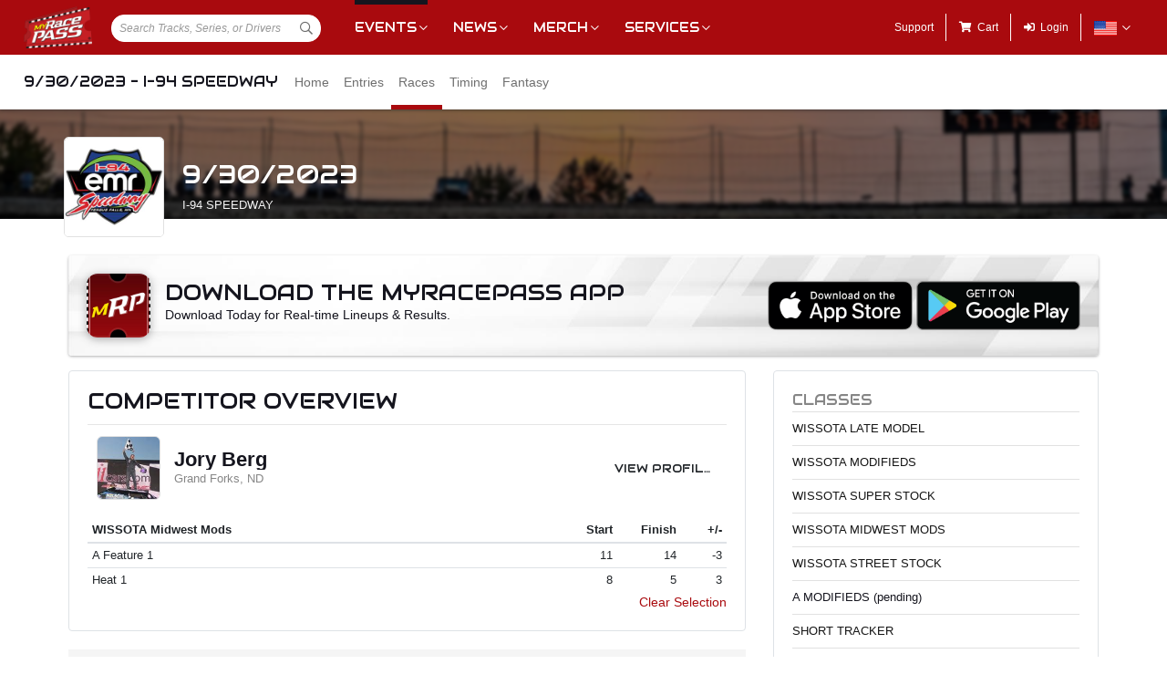

--- FILE ---
content_type: text/html; charset=utf-8
request_url: https://www.myracepass.com/events/457812/races?driverId=70127
body_size: 21068
content:


<!DOCTYPE html>

<html>
<head>
    


    <meta name="viewport" content="width=device-width, initial-scale=1" />
    <title>
9/30/2023 - I-94 Speedway on MyRacePass    </title>

    <script src="https://code.jquery.com/jquery-3.2.1.min.js" integrity="sha256-hwg4gsxgFZhOsEEamdOYGBf13FyQuiTwlAQgxVSNgt4=" crossorigin="anonymous"></script>
    <script src="https://cdnjs.cloudflare.com/ajax/libs/popper.js/1.14.7/umd/popper.min.js" integrity="sha384-UO2eT0CpHqdSJQ6hJty5KVphtPhzWj9WO1clHTMGa3JDZwrnQq4sF86dIHNDz0W1" crossorigin="anonymous"></script>

        <script type="text/javascript" src="https://s7.addthis.com/js/300/addthis_widget.js#pubid=ra-517804ba5eea584c"></script>

    <!--
        HACK: The oder of validation scripts is important for unobtrusive client validation. Be very carefull adding, deleting, or reordering these tags.
    -->
    <script src="//cdn.myracepass.com/v1/assets/dwracenet/js/unobtrusive/unobtrusive.js"></script>
    <script src="//cdn.myracepass.com/v1/assets/bundles/dwracenet/validation.bundle.js"></script>

    
    <script src="//cdn.myracepass.com/v1/assets/bootstrap-4.4.1-dist/js/bootstrap.min.js"></script>
    <script src="//cdn.myracepass.com/v1/javascript/v3/select2.full.min.js"></script>
    <script src="//cdn.myracepass.com/v1/siteresources/framework/js/moment.min.js"></script>
    <script src="//cdn.myracepass.com/v1/siteresources/framework/js/bootstrap-datetimepicker.js"></script>
    <script src="//cdn.myracepass.com/v1/assets/dwracenet/js/buttonloader/v2/buttonloader_v2.js"></script>
    <script src="//cdn.myracepass.com/v1/assets/dwracenet/js/countrystate/countrystatedropdownajax.js"></script>
    <script src="//cdn.myracepass.com/v1/assets/dwracenet/js/mrpradio/mrpradioclick.js"></script>
    <script src="//cdn.myracepass.com/v1/assets/blueimp-2.38.0/js/blueimp-gallery.min.js"></script>
    <script src="//cdn.myracepass.com/v1/siteresources/framework/js/components.js"></script>
    <script src="//cdn.myracepass.com/v1/siteresources/10016/mrp_scripts.js"></script>

        <link href="https://dy5vgx5yyjho5.cloudfront.net/v1/siteresources/10016/v3/favicon.ico" rel="shortcut icon" type="image-xicon">

        <meta property="og:image" content="https://cdn.myracepass.com/images/v2/appheader-oK5M9y8bBsDx800594.jpg">

        <meta property="og:title" content="9/30/2023 - I-94 Speedway on MyRacePass">

        <meta property="og:url" content="http://www.myracepass.com/events/457812/races?driverId=70127">

    <link href="//cdn.myracepass.com/v1/assets/bootstrap-4.4.1-dist/css/bootstrap.min.css" rel="stylesheet" />
    <link href="//cdn.myracepass.com/v1/css/v1/plugins/select2/select2.min.css" rel="stylesheet" />
    <link href="//cdn.myracepass.com/v1/siteresources/framework/css/bootstrap-datetimepicker.min.css" rel="stylesheet" />
    <link href="//cdn.myracepass.com/v1/assets/blueimp-2.38.0/css/blueimp-gallery.min.css" rel="stylesheet" />
    <link href="//cdn.myracepass.com/v1/siteresources/framework/css/components.css" rel="stylesheet" />
    <link href="//cdn.myracepass.com/v1/siteresources/10016/mrp_theme.css" rel="stylesheet" />
    <link href="//cdn.myracepass.com/v1/siteresources/10016/mrp_menus.css" rel="stylesheet" />

    <link href="//cdn.myracepass.com/v1/css/plugins/fontello/css/mrpicon.css" rel="stylesheet" />
    <link href="//cdn.myracepass.com/v1/assets/plugins/fontawesome-pro-5.13.0-web/css/all.min.css" rel="stylesheet" />

          

    
    
    

    
    <script type="text/javascript">if (typeof MRP === 'undefined') { MRP = {}; }
MRP.Url = {
GetStateByCountry: "/common/ajaxcontrol/getstatesbycountry"}</script>

        

<!-- Google tag (gtag.js) GA4STREAM --><script async src="https://www.googletagmanager.com/gtag/js?id=G-W8TM7C0Y1T"></script><script>window.dataLayer = window.dataLayer || [];function gtag(){dataLayer.push(arguments);}gtag('js', new Date());gtag('config', 'G-W8TM7C0Y1T');</script><!-- Facebook Pixel Code -->
<script type="text/javascript" async defer src="https://chloe.insightly.services/js/0MDU2Z.js"></script>

<script>
!function(f,b,e,v,n,t,s){if(f.fbq)return;n=f.fbq=function(){n.callMethod?
n.callMethod.apply(n,arguments):n.queue.push(arguments)};if(!f._fbq)f._fbq=n;
n.push=n;n.loaded=!0;n.version='2.0';n.queue=[];t=b.createElement(e);t.async=!0;
t.src=v;s=b.getElementsByTagName(e)[0];s.parentNode.insertBefore(t,s)}(window,
document,'script','https://connect.facebook.net/en_US/fbevents.js');
fbq('init', '242297712876372'); // Insert your pixel ID here.
fbq('track', 'PageView');
</script>
<noscript><img height="1" width="1" style="display:none"
src="https://www.facebook.com/tr?id=242297712876372&ev=PageView&noscript=1"
/></noscript>
<!-- DO NOT MODIFY -->
<!-- End Facebook Pixel Code -->

<script async='async' src='https://www.googletagservices.com/tag/js/gpt.js'></script>
<script>
	var googletag = googletag || {};
	googletag.cmd = googletag.cmd || [];
</script>

<script>
	googletag.cmd.push(function () {
	googletag.defineSlot('/74905792/MRP_UniversalHalfPage1', [300, 600], 'div-gpt-ad-1502068723221-0').addService(googletag.pubads());
	googletag.defineSlot('/74905792/MRP_UniversalHalfPage2', [300, 600], 'div-gpt-ad-1502068723221-1').addService(googletag.pubads());
	googletag.defineSlot('/74905792/MRP_UniversalLdrbrd1', [728, 90], 'div-gpt-ad-1502068723221-2-0').addService(googletag.pubads());
	googletag.defineSlot('/74905792/MRP_UniversalLdrbrd1', [728, 90], 'div-gpt-ad-1502068723221-2-1').addService(googletag.pubads());
	googletag.defineSlot('/74905792/MRP_UniversalLdrbrd1', [728, 90], 'div-gpt-ad-1502068723221-2-2').addService(googletag.pubads());
	googletag.defineSlot('/74905792/MRP_UniversalLdrbrd1', [728, 90], 'div-gpt-ad-1502068723221-2-3').addService(googletag.pubads());
	googletag.defineSlot('/74905792/MRP_UniversalLdrbrd1', [728, 90], 'div-gpt-ad-1502068723221-2-4').addService(googletag.pubads());
	googletag.defineSlot('/74905792/MRP_LrgMblBnr1', [320, 100], 'div-gpt-ad-1502122677268-0').addService(googletag.pubads());
	googletag.defineSlot('/74905792/MRP_LrgMblBnr2', [320, 100], 'div-gpt-ad-1502122746643-0').addService(googletag.pubads());
	googletag.defineSlot('/74905792/MRP_UniversalMedRec1', [300, 250], 'div-gpt-ad-1502068723221-5').addService(googletag.pubads());
	googletag.defineSlot('/74905792/MRP_UniversalSky', [120, 600], 'div-gpt-ad-1502068723221-6').addService(googletag.pubads());
	googletag.pubads().enableSingleRequest();
	googletag.enableServices();
	});
</script>


<!--<script type="text/javascript" src="//dy5vgx5yyjho5.cloudfront.net/v1/siteresources/10016/v3/digitalthrottle.js"></script>-->    


</head>



<body class="mrp-has-subNav mrp-has-header">
    




    <header id="mrp-header" class="d-print-none">
        





<nav id="mrp-mainNav">
    <ul id="mrp-menu1">
        <li id="logoNav">
            <a id="mrp-main-menu-icon" href="/" title="MyRacePass"><img src="//cdn.myracepass.com/v1/assets/dwracenet/imgs/mrplogo.png"></img></a>
        </li>
            <li id="searchNav">
                
                <select class="mrp-profile-search"></select>
            </li>
            <li id="mobileNav">
                <a href="#"><i class="fas fa-bars"></i><i class="fas fa-chevron-up"></i></a>
            </li>
    </ul>
        <ul id="mrp-menu2" class="mrp-dropdown-main">
            <li id="eventsNav" class="mrp-dropdown active">
                <a href="javascript:void(0);" title="Racing Events">Events</a>
                <ul>
                    <li class="active mrp-dropdown-icon"><a href="/events/today"><i aria-hidden="true" class="mrpicon mrpicon-event"></i>Browse by Date</a></li>
                    <li class="active mrp-dropdown-icon"><a href="/events/tickets"><i aria-hidden="true" class="mrpicon mrpicon-tickets"></i>Find Tickets</a></li>
                    <li class="active mrp-dropdown-icon"><a href="/events/watch"><i aria-hidden="true" class="mrpicon mrpicon-watch-guide"></i>Watch Guide</a></li>
                </ul>
            </li>

            <li id="newsNav" class="mrp-dropdown">
                <a href="javascript:void(0);" title="Racing News">News</a>
                <ul>
                    <li class="mrp-dropdown-icon"><a href="/latest-news/"><i aria-hidden="true" class="mrpicon mrpicon-news"></i> All News</a></li>
                    <li class="mrp-dropdown-icon"><a href="/latest-news?typeId=900"><i aria-hidden="true" class="mrpicon mrpicon-gears"></i> Tech Tips</a></li>
                    <li class="mrp-dropdown-list d-none d-md-inline-block">
                        <h2>News By Category</h2>
                        <ul>
                            <li><a href="/latest-news?typeId=1000">Winged Sprints</a></li>
                            <li><a href="/latest-news?typeId=1001">Non-Winged Sprints</a></li>
                            <li><a href="/latest-news?typeId=1005">Late Models</a></li>
                            <li><a href="/latest-news?typeId=1012">Drag Racing</a></li>
                        </ul>
                        <ul>
                            <li><a href="/latest-news?typeId=1003">Modifieds</a></li>
                            <li><a href="/latest-news?typeId=1004">Stock Cars</a></li>
                            <li><a href="/latest-news?typeId=1006">Micro Sprints</a></li>
                        </ul>
                        <ul>
                            <li><a href="/latest-news?typeId=1010">Midgets</a></li>
                            <li><a href="/latest-news?typeId=1020">Quarter Midgets</a></li>
                            <li><a href="/latest-news?typeId=1008">Legends</a></li>
                        </ul>
                        <ul>
                            <li><a href="/latest-news?typeId=1007">Bandoleros</a></li>
                            <li><a href="/latest-news?typeId=1017">Dirt Karting</a></li>
                            <li><a href="/latest-news?typeId=1031">Front Wheel Drive</a></li>
                        </ul>
                    </li>
                </ul>
            </li>

            <li id="merchNav" class="mrp-dropdown">
                <a href="javascript:void(0);" title="Racing Shirts">Merch</a>
                <ul>
                    <li class="mrp-dropdown-icon"><a href="/marketplace/"><i aria-hidden="true" class="mrpicon mrpicon-apparel"></i> Shop Apparel</a></li>
                    <li class="mrp-dropdown-icon"><a href="/marketplace/"><i aria-hidden="true" class="mrpicon mrpicon-search"></i> Browse Stores</a></li>
                    <li class="mrp-dropdown-list">
                        <h2>Shop By Category</h2>
                        <ul>
                            <li><a href="/marketplace/?categoryId=18200">MyRacePass Apparel</a></li>
                            <li><a href="/marketplace/?categoryId=10938">Novelty Apparel</a></li>
                            <li><a href="/marketplace/?categoryId=10936">Business Apparel</a></li>
                            <li><a href="/marketplace/?categoryId=13670">Women's Apparel</a></li>
                        </ul>
                        <ul>
                            <li><a href="/marketplace/?categoryId=18604">Sprint Car Apparel</a></li>
                            <li><a href="/marketplace/?categoryId=18814">Late Model Apparel</a></li>
                            <li><a href="/marketplace/?categoryId=18816">Dirt Modified Apparel</a></li>
                        </ul>
                        <ul>
                            <li><a href="/marketplace/?categoryId=12384">Series Apparel</a></li>
                            <li><a href="/marketplace/?categoryId=10934">Track Apparel</a></li>
                            <li><a href="/marketplace/?categoryId=15760">WISSOTA Apparel</a></li>
                        </ul>
                    </li>
                </ul>
            </li>
            <li id="productsNav" class="mrp-dropdown">
                <a href="javascript:void(0);" title="MyRacePass Products and Services">Services</a>
                <ul>
                    <li class="mrp-dropdown-icon"><a href="/experience"><i aria-hidden="true" class="mrpicon mrpicon-experience"></i>MRP Experience</a></li>
                    <li class="mrp-dropdown-icon"><a href="/experience/app"><i aria-hidden="true" class="mrpicon mrpicon-mrpapp"></i>MyRacePass App</a></li>
                    <li class="mrp-dropdown-icon"><a href="/experience/drivers"><i aria-hidden="true" class="mrpicon mrpicon-drivers"></i>Drivers</a></li>
                    <li class="mrp-dropdown-icon"><a href="/experience/promoters"><i aria-hidden="true" class="mrpicon mrpicon-tracks"></i>Promoters Scorers</a></li>
                    <li class="mrp-dropdown-icon"><a href="/experience/businesses"><i aria-hidden="true" class="mrpicon mrpicon-businesses"></i>Businesses</a></li>
                    <li class="mrp-dropdown-list">
                        <ul>
                            <li><a href="/apparel">Dropship Apparel</a></li>
                            <li><a href="/gallery">Sample Work</a></li>
                            <li><a href="/developers">Developers</a></li>
                            <li><a href="/shopping">All Products</a></li>
                        </ul>
                    </li>
                </ul>
            </li>
        </ul>
    <ul id="mrp-menu3" class="mrp-dropdown-main">
        <li id="supportNav">
            <a href="/support" title="MyRacePass Support">Support</a>
        </li>
        <li id="cartNav">
            <a href="/market/cart"><i aria-hidden="true" class="fas fa-shopping-cart"></i><span>Cart</span></a>
            </li>
                <li id="loginNav">
                    <a href="/users/account/login?eventId=457812&amp;returnUrl=%2Fevents%2F457812%2Fraces%3FdriverId%3D70127">
                        <i aria-hidden="true" class="fas fa-sign-in-alt"></i><span>Login</span>
                    </a>
                </li>
                            <li id="localeNav" class="mrp-dropdown">
                    <a href="javascript:void(0);" title="Change Language">
                        <img src="//cdn.myracepass.com/v1/siteresources/framework/img/flags/flag-usa.png" style="max-width: 25px;"></img>
                    </a>
                    <ul>
                            <li style="display: flex; flex-direction: row; justify-content: center; align-items: center; margin-top: 10px; margin-bottom: 10px; list-style: none; max-width: 500px;">
                                <h5 style="font-size: 13px;">
                                    Login to change your language preferences.
                                </h5>
                            </li>
                            <li id="loginNav" style="margin-bottom: 20px">
                                <a href="/users/account/login?eventId=457812&amp;returnUrl=%2Fevents%2F457812%2Fraces%3FdriverId%3D70127">
                                    <button class="btn btn-success btn-block" form="mainForm" type="submit">Login</button>
                                </a>
                            </li>
                    </ul>
                </li>

        </ul>

    </nav>





<nav id="mrp-subNav">
    <ul id="mrp-subMenu1">
        <li>
            <h4>
                <a href="javascript:void(0);">
                    9/30/2023 - I-94 Speedway


                </a>
            </h4>
        </li>
    </ul>
        <ul id="mrp-subMenu2" class="mrp-menu-items mrp-scroll-menu ">
<li>                            <a class="truncate" href="/events/457812">
                                Home
                            </a>
</li><li>                            <a class="truncate" href="/events/457812/entries">
                                Entries
                            </a>
</li><li class="active">                            <a class="truncate" href="/events/457812/races">
                                Races
                            </a>
</li><li>                            <a class="truncate" href="/events/457812/timing">
                                Timing
                            </a>
</li><li>                            <a class="truncate" href="/events/457812/fantasy">
                                Fantasy
                            </a>
</li>
        </ul>
</nav>
    </header>

<main>
    




    <header id="mrp-profile-header">
            <div id="mrp-profile-header-image-wrap" class="d-print-none">
                <img src="https://cdn.myracepass.com/images/v2/header-oK5M9y8bBsDx800594.jpg" alt="9/30/2023 - I-94 Speedway">
            </div>

        <section>
            <img src="https://cdn.myracepass.com/images/v2/profile-aL62iZuI9C8m3ox781453.jpg" alt="9/30/2023 - I-94 Speedway">

            <h2>
                9/30/2023

                    <br />
                    <small>
                            <a href="/tracks/3489">
                                I-94 Speedway
                            </a>
                    </small>

            </h2>
        </section>
    </header>




<section class="container" id="mrp-page-content">
    

    
    <div class="mrp-rounded-4 mrp-shadow mrp-container d-none d-lg-block mb-3 text-center mrp-getapp-bg d-print-none"><div class="row align-middle"><div class="d-md-block col-md-8 d-sm-block col-sm-12 text-left"><img alt="Download The MyRacePass App" class="mrp-rounded-12 mrp-shadow-lg mr-3 float-left" src="//cdn.myracepass.com/v1/siteresources/framework/img/appicon.jpg" style="width:70px; height:70px;"></img>            <div class="d-inline">
                <h2 class="mt-2 mb-0">Download The MyRacePass App</h2>
                <p class="mb-2">Download Today for Real-time Lineups &amp; Results.</p>
            </div>
</div><div class="d-md-block col-md-4 d-sm-block col-sm-12 text-right align-self-center">            <div class="d-flex justify-content-end">
                <a href="https://itunes.apple.com/us/app/myracepass/id1177609994?mt=8&at=10l6Xd&ct=j6277be7yl00xkod01g9a" target="_blank" class="mr-1">
                    <img alt="Get MyRacePass on the App Store" class="mw-100" src="//cdn.myracepass.com/v1/siteresources/framework/img/badge-appstore.png"></img>
                </a>
                <a href='https://play.google.com/store/apps/details?id=com.myracepass.myracepass&utm_source=appPage&pcampaignid=MKT-Other-global-all-co-prtnr-py-PartBadge-Mar2515-1' target='_blank'>
                    <img alt="Get MyRacePass on Google Play" class="mw-100" src="//cdn.myracepass.com/v1/siteresources/framework/img/badge-googleplay.png"></img>
                </a>
            </div>
</div></div></div>

    
    <div class="mrp-rounded-4 mrp-shadow mrp-container d-lg-none mb-3 text-center mrp-getapp-bg d-print-none"><div class="row"><div class="d-md-block col-md-12 d-sm-block col-sm-12 text-center"><img alt="Download The MyRacePass App" class="mrp-rounded-12 mrp-shadow-lg mb-2" src="//cdn.myracepass.com/v1/siteresources/framework/img/appicon.jpg" style="max-width:80px;"></img><h2 style="width:270px; margin:0 auto;">Download The MyRacePass App</h2>            <p class="mb-2">Download Today for Real-time Lineups &amp; Results.</p>
            <div class="d-flex justify-content-center">
                <a href="https://itunes.apple.com/us/app/myracepass/id1177609994?mt=8&at=10l6Xd&ct=j6277be7yl00xkod01g9a" target="_blank" class="mr-1">
                    <img alt="Get MyRacePass on the App Store" src="//cdn.myracepass.com/v1/siteresources/framework/img/badge-appstore.png" style="max-width:120px;"></img>
                </a>
                <a href='https://play.google.com/store/apps/details?id=com.myracepass.myracepass&utm_source=appPage&pcampaignid=MKT-Other-global-all-co-prtnr-py-PartBadge-Mar2515-1' target='_blank'>
                    <img alt="Get MyRacePass on Google Play" src="//cdn.myracepass.com/v1/siteresources/framework/img/badge-googleplay.png" style="max-width:135px;"></img>
                </a>
            </div>
</div></div></div>

<div class="row"><div class="d-lg-block col-lg-8 d-md-block col-md-12 d-sm-block col-sm-12 d-block col-12">






<section><div class="mrp-rounded-4 border mrp-container"><h2>Competitor Overview</h2>            <hr />
<div class="mrp-rowCardWrap border-bottom-0"><div class="mrp-rowCard"><div class="mrp-rowCardImage"><img alt="Jory Berg" src="https://cdn.myracepass.com/images/v2/mini-fR4O5ziI8U9r2x1094710.jpg"></img></div><div class="mrp-truncate mrp-rowCardInfo"><h3>Jory Berg</h3><p class="text-muted">Grand Forks, ND</p></div></div><div class="mrp-rowCardAction"><a class="btn d-print-none" href="/drivers/70127">View Profile</a></div></div>                    <table class="table table-hover table-sm mb-0">
                        <thead>
                            <tr>
                                <th class="border-top-0">
                                    WISSOTA Midwest Mods
                                </th>
                                <th style="width:70px;" class="text-right border-top-0">
                                    Start
                                </th>
                                <th style="width:70px;" class="text-right border-top-0">
                                    Finish
                                </th>
                                <th style="width:50px;" class="text-right border-top-0 d-none d-sm-table-cell">
                                    +/-
                                </th>
                            </tr>
                        </thead>
                        <tbody>
                                <tr>
                                    <td>
                                        A Feature 1
                                    </td>
                                    <td class="text-right">
11                                    </td>
                                    <td class="text-right">
                                        14
                                    </td>
                                    <td class="text-right d-none d-sm-table-cell">
                                        -3
                                    </td>
                                </tr>
                                <tr>
                                    <td>
                                        Heat 1
                                    </td>
                                    <td class="text-right">
8                                    </td>
                                    <td class="text-right">
                                        5
                                    </td>
                                    <td class="text-right d-none d-sm-table-cell">
                                        3
                                    </td>
                                </tr>
                        </tbody>
                    </table>
                <p class="text-right d-print-none">
                    <a href="/events/457812/races">
                        Clear Selection
                    </a>

                </p>
</div></section>
<section><header class="mrp-heading clearfix sticky-top" id="class548760-1"><span class="float-right ml-2">30 Laps</span><h2>WISSOTA Late Model<small>A Feature 1</small></h2></header>                        <table class="table table-hover table-sm">
                            <thead class="stick-top">
                                <tr>
                                    <th style="width:55px;" class="border-top-0">Finish</th>
                                    <th style="width:55px;" class="border-top-0">Start</th>
                                    <th style="width:40px;" class="text-right border-top-0">#</th>

                                    <th class="border-top-0" colspan="2">Competitor</th>

                                    <th class="border-top-0 d-none d-sm-table-cell">Hometown</th>

                                        <th class="border-top-0 text-right">+/-</th>
                                    <th class="border-top-0 pl-0 pr-0 d-none d-sm-table-cell d-print-none"></th>
                                </tr>
                            </thead>
                            <tbody>

                                    <tr class="">
                                        <td>
                                            1
                                        </td>
                                        <td>
                                            8
                                        </td>
                                        <td class="text-right">
                                            47
                                        </td>
                                        <td style="width:35px;" class="pr-0">
<a href="/drivers/76319"><img alt="Danny Vang" class="mrp-rounded-4 mw-100" src="https://cdn.myracepass.com/images/v2/mini-cU56hBR4k7jLGx749705.jpg"></img></a>                                        </td>
                                        <td class="pl-2">
                                                <a href="/drivers/76319">
                                                    Danny Vang
                                                </a>
                                                <small class="d-sm-none d-block">
                                                    Deerwood, MN
                                                </small>
                                        </td>
                                        <td class="d-none d-sm-table-cell">
                                            Deerwood, MN
                                        </td>

                                            <td class="text-right">
                                                7
                                            </td>
                                        <td class="text-right d-none d-sm-table-cell d-print-none">
                                                <a href="/events/457812/races?driverId=76319">
                                                    <i aria-hidden="true" class="fas fa-highlighter   text-muted" data-container="body" data-toggle="tooltip" title="Click to highlight this competitor"></i>
                                                </a>

                                        </td>
                                    </tr>
                                    <tr class="">
                                        <td>
                                            2
                                        </td>
                                        <td>
                                            10
                                        </td>
                                        <td class="text-right">
                                            22
                                        </td>
                                        <td style="width:35px;" class="pr-0">
<a href="/drivers/78948"><img alt="Nick Panitzke" class="mrp-rounded-4 mw-100" src="https://cdn.myracepass.com/images/v3/mini-kY5N4o6wMG2x1100737.jpg"></img></a>                                        </td>
                                        <td class="pl-2">
                                                <a href="/drivers/78948">
                                                    Nick Panitzke
                                                </a>
                                                <small class="d-sm-none d-block">
                                                    Lonsdale, MN
                                                </small>
                                        </td>
                                        <td class="d-none d-sm-table-cell">
                                            Lonsdale, MN
                                        </td>

                                            <td class="text-right">
                                                8
                                            </td>
                                        <td class="text-right d-none d-sm-table-cell d-print-none">
                                                <a href="/events/457812/races?driverId=78948">
                                                    <i aria-hidden="true" class="fas fa-highlighter   text-muted" data-container="body" data-toggle="tooltip" title="Click to highlight this competitor"></i>
                                                </a>

                                        </td>
                                    </tr>
                                    <tr class="">
                                        <td>
                                            3
                                        </td>
                                        <td>
                                            3
                                        </td>
                                        <td class="text-right">
                                            42S
                                        </td>
                                        <td style="width:35px;" class="pr-0">
<a href="/drivers/37477"><img alt="Don Shaw" class="mrp-rounded-4 mw-100" src="https://cdn.myracepass.com/images/v2/mini-xZ47zDR3w9ePdx380605.jpg"></img></a>                                        </td>
                                        <td class="pl-2">
                                                <a href="/drivers/37477">
                                                    Don Shaw
                                                </a>
                                                <small class="d-sm-none d-block">
                                                    Ham Lake, MN
                                                </small>
                                        </td>
                                        <td class="d-none d-sm-table-cell">
                                            Ham Lake, MN
                                        </td>

                                            <td class="text-right">
                                                -
                                            </td>
                                        <td class="text-right d-none d-sm-table-cell d-print-none">
                                                <a href="/events/457812/races?driverId=37477">
                                                    <i aria-hidden="true" class="fas fa-highlighter   text-muted" data-container="body" data-toggle="tooltip" title="Click to highlight this competitor"></i>
                                                </a>

                                        </td>
                                    </tr>
                                    <tr class="">
                                        <td>
                                            4
                                        </td>
                                        <td>
                                            11
                                        </td>
                                        <td class="text-right">
                                            15*
                                        </td>
                                        <td style="width:35px;" class="pr-0">
<a href="/drivers/55965"><img alt="Ryan Mikkelson" class="mrp-rounded-4 mw-100" src="https://cdn.myracepass.com/images/v2/mini-uG89nUI4w5zQcH2x776820.jpg"></img></a>                                        </td>
                                        <td class="pl-2">
                                                <a href="/drivers/55965">
                                                    Ryan Mikkelson
                                                </a>
                                                <small class="d-sm-none d-block">
                                                    Alexandria, MN
                                                </small>
                                        </td>
                                        <td class="d-none d-sm-table-cell">
                                            Alexandria, MN
                                        </td>

                                            <td class="text-right">
                                                7
                                            </td>
                                        <td class="text-right d-none d-sm-table-cell d-print-none">
                                                <a href="/events/457812/races?driverId=55965">
                                                    <i aria-hidden="true" class="fas fa-highlighter   text-muted" data-container="body" data-toggle="tooltip" title="Click to highlight this competitor"></i>
                                                </a>

                                        </td>
                                    </tr>
                                    <tr class="">
                                        <td>
                                            5
                                        </td>
                                        <td>
                                            18
                                        </td>
                                        <td class="text-right">
                                            44*
                                        </td>
                                        <td style="width:35px;" class="pr-0">
<a href="/drivers/48352"><img alt="Cole Schill" class="mrp-rounded-4 mw-100" src="https://cdn.myracepass.com/images/v3/mini-U9p6uFN8irx397203.jpg"></img></a>                                        </td>
                                        <td class="pl-2">
                                                <a href="/drivers/48352">
                                                    Cole Schill
                                                </a>
                                                <small class="d-sm-none d-block">
                                                    Hawley, MN
                                                </small>
                                        </td>
                                        <td class="d-none d-sm-table-cell">
                                            Hawley, MN
                                        </td>

                                            <td class="text-right">
                                                13
                                            </td>
                                        <td class="text-right d-none d-sm-table-cell d-print-none">
                                                <a href="/events/457812/races?driverId=48352">
                                                    <i aria-hidden="true" class="fas fa-highlighter   text-muted" data-container="body" data-toggle="tooltip" title="Click to highlight this competitor"></i>
                                                </a>

                                        </td>
                                    </tr>
                                    <tr class="">
                                        <td>
                                            6
                                        </td>
                                        <td>
                                            6
                                        </td>
                                        <td class="text-right">
                                            5
                                        </td>
                                        <td style="width:35px;" class="pr-0">
<a href="/drivers/72477"><img alt="Josh Zimpel" class="mrp-rounded-4 mw-100" src="https://cdn.myracepass.com/images/v2/mini-rO94gKsS27zHx830896.jpg"></img></a>                                        </td>
                                        <td class="pl-2">
                                                <a href="/drivers/72477">
                                                    Josh Zimpel
                                                </a>
                                                <small class="d-sm-none d-block">
                                                    Braham, MN
                                                </small>
                                        </td>
                                        <td class="d-none d-sm-table-cell">
                                            Braham, MN
                                        </td>

                                            <td class="text-right">
                                                -
                                            </td>
                                        <td class="text-right d-none d-sm-table-cell d-print-none">
                                                <a href="/events/457812/races?driverId=72477">
                                                    <i aria-hidden="true" class="fas fa-highlighter   text-muted" data-container="body" data-toggle="tooltip" title="Click to highlight this competitor"></i>
                                                </a>

                                        </td>
                                    </tr>
                                    <tr class="">
                                        <td>
                                            7
                                        </td>
                                        <td>
                                            19
                                        </td>
                                        <td class="text-right">
                                            12S
                                        </td>
                                        <td style="width:35px;" class="pr-0">
<a href="/drivers/48353"><img alt="Brad Seng" class="mrp-rounded-4 mw-100" src="https://cdn.myracepass.com/images/v2/mini-A6j9dCT7c8wUW2x752731.jpg"></img></a>                                        </td>
                                        <td class="pl-2">
                                                <a href="/drivers/48353">
                                                    Brad Seng
                                                </a>
                                                <small class="d-sm-none d-block">
                                                    Grand Forks, ND
                                                </small>
                                        </td>
                                        <td class="d-none d-sm-table-cell">
                                            Grand Forks, ND
                                        </td>

                                            <td class="text-right">
                                                12
                                            </td>
                                        <td class="text-right d-none d-sm-table-cell d-print-none">
                                                <a href="/events/457812/races?driverId=48353">
                                                    <i aria-hidden="true" class="fas fa-highlighter   text-muted" data-container="body" data-toggle="tooltip" title="Click to highlight this competitor"></i>
                                                </a>

                                        </td>
                                    </tr>
                                    <tr class="">
                                        <td>
                                            8
                                        </td>
                                        <td>
                                            15
                                        </td>
                                        <td class="text-right">
                                            5E
                                        </td>
                                        <td style="width:35px;" class="pr-0">
<a href="/drivers/48210"><img alt="Shane Edginton" class="mrp-rounded-4 mw-100" src="https://cdn.myracepass.com/images/v2/mini-U3uxZ5C9fkB2P4ox845960.jpg"></img></a>                                        </td>
                                        <td class="pl-2">
                                                <a href="/drivers/48210">
                                                    Shane Edginton
                                                </a>
                                                <small class="d-sm-none d-block">
                                                    East St. Paul, MB
                                                </small>
                                        </td>
                                        <td class="d-none d-sm-table-cell">
                                            East St. Paul, MB
                                        </td>

                                            <td class="text-right">
                                                7
                                            </td>
                                        <td class="text-right d-none d-sm-table-cell d-print-none">
                                                <a href="/events/457812/races?driverId=48210">
                                                    <i aria-hidden="true" class="fas fa-highlighter   text-muted" data-container="body" data-toggle="tooltip" title="Click to highlight this competitor"></i>
                                                </a>

                                        </td>
                                    </tr>
                                    <tr class="">
                                        <td>
                                            9
                                        </td>
                                        <td>
                                            16
                                        </td>
                                        <td class="text-right">
                                            15
                                        </td>
                                        <td style="width:35px;" class="pr-0">
<a href="/drivers/85137"><img alt="Amelia Eisenschenk" class="mrp-rounded-4 mw-100" src="https://cdn.myracepass.com/images/v2/mini-M2d6aAW7ghH4Px1047249.jpg"></img></a>                                        </td>
                                        <td class="pl-2">
                                                <a href="/drivers/85137">
                                                    Amelia Eisenschenk
                                                </a>
                                                <small class="d-sm-none d-block">
                                                    Fargo, ND
                                                </small>
                                        </td>
                                        <td class="d-none d-sm-table-cell">
                                            Fargo, ND
                                        </td>

                                            <td class="text-right">
                                                7
                                            </td>
                                        <td class="text-right d-none d-sm-table-cell d-print-none">
                                                <a href="/events/457812/races?driverId=85137">
                                                    <i aria-hidden="true" class="fas fa-highlighter   text-muted" data-container="body" data-toggle="tooltip" title="Click to highlight this competitor"></i>
                                                </a>

                                        </td>
                                    </tr>
                                    <tr class="">
                                        <td>
                                            10
                                        </td>
                                        <td>
                                            4
                                        </td>
                                        <td class="text-right">
                                            01
                                        </td>
                                        <td style="width:35px;" class="pr-0">
<a href="/drivers/96366"><img alt="Michael Leach" class="mrp-rounded-4 mw-100" src="https://cdn.myracepass.com/images/v2/mini-J7spK34nQcF5D8x1046172.jpg"></img></a>                                        </td>
                                        <td class="pl-2">
                                                <a href="/drivers/96366">
                                                    Michael Leach
                                                </a>
                                                <small class="d-sm-none d-block">
                                                    Sun River, MT
                                                </small>
                                        </td>
                                        <td class="d-none d-sm-table-cell">
                                            Sun River, MT
                                        </td>

                                            <td class="text-right">
                                                -6
                                            </td>
                                        <td class="text-right d-none d-sm-table-cell d-print-none">
                                                <a href="/events/457812/races?driverId=96366">
                                                    <i aria-hidden="true" class="fas fa-highlighter   text-muted" data-container="body" data-toggle="tooltip" title="Click to highlight this competitor"></i>
                                                </a>

                                        </td>
                                    </tr>
                                    <tr class="">
                                        <td>
                                            11
                                        </td>
                                        <td>
                                            9
                                        </td>
                                        <td class="text-right">
                                            1TPO
                                        </td>
                                        <td style="width:35px;" class="pr-0">
<a href="/drivers/29671"><img alt="Tyler Peterson" class="mrp-rounded-4 mw-100" src="https://cdn.myracepass.com/images/v3/mini-vQ24tGA8w3nOgP9x945687.jpg"></img></a>                                        </td>
                                        <td class="pl-2">
                                                <a href="/drivers/29671">
                                                    Tyler Peterson
                                                </a>
                                                <small class="d-sm-none d-block">
                                                    Hickson, ND
                                                </small>
                                        </td>
                                        <td class="d-none d-sm-table-cell">
                                            Hickson, ND
                                        </td>

                                            <td class="text-right">
                                                -2
                                            </td>
                                        <td class="text-right d-none d-sm-table-cell d-print-none">
                                                <a href="/events/457812/races?driverId=29671">
                                                    <i aria-hidden="true" class="fas fa-highlighter   text-muted" data-container="body" data-toggle="tooltip" title="Click to highlight this competitor"></i>
                                                </a>

                                        </td>
                                    </tr>
                                    <tr class="">
                                        <td>
                                            12
                                        </td>
                                        <td>
                                            7
                                        </td>
                                        <td class="text-right">
                                            00
                                        </td>
                                        <td style="width:35px;" class="pr-0">
<a href="/drivers/68324"><img alt="Mitch Johnson" class="mrp-rounded-4 mw-100" src="https://cdn.myracepass.com/images/v3/mini-W8duP5F7j4x631322.jpg"></img></a>                                        </td>
                                        <td class="pl-2">
                                                <a href="/drivers/68324">
                                                    Mitch Johnson
                                                </a>
                                                <small class="d-sm-none d-block">
                                                    Hickson, ND
                                                </small>
                                        </td>
                                        <td class="d-none d-sm-table-cell">
                                            Hickson, ND
                                        </td>

                                            <td class="text-right">
                                                -5
                                            </td>
                                        <td class="text-right d-none d-sm-table-cell d-print-none">
                                                <a href="/events/457812/races?driverId=68324">
                                                    <i aria-hidden="true" class="fas fa-highlighter   text-muted" data-container="body" data-toggle="tooltip" title="Click to highlight this competitor"></i>
                                                </a>

                                        </td>
                                    </tr>
                                    <tr class="">
                                        <td>
                                            13
                                        </td>
                                        <td>
                                            20
                                        </td>
                                        <td class="text-right">
                                            1-2
                                        </td>
                                        <td style="width:35px;" class="pr-0">
<a href="/drivers/85130"><img alt="Bryce Sward" class="mrp-rounded-4 mw-100" src="https://cdn.myracepass.com/images/v3/mini-S8oeU3X6s2qEdx1135808.jpg"></img></a>                                        </td>
                                        <td class="pl-2">
                                                <a href="/drivers/85130">
                                                    Bryce Sward
                                                </a>
                                                <small class="d-sm-none d-block">
                                                    Nelson, MN
                                                </small>
                                        </td>
                                        <td class="d-none d-sm-table-cell">
                                            Nelson, MN
                                        </td>

                                            <td class="text-right">
                                                7
                                            </td>
                                        <td class="text-right d-none d-sm-table-cell d-print-none">
                                                <a href="/events/457812/races?driverId=85130">
                                                    <i aria-hidden="true" class="fas fa-highlighter   text-muted" data-container="body" data-toggle="tooltip" title="Click to highlight this competitor"></i>
                                                </a>

                                        </td>
                                    </tr>
                                    <tr class="">
                                        <td>
                                            14
                                        </td>
                                        <td>
                                            23
                                        </td>
                                        <td class="text-right">
                                            2
                                        </td>
                                        <td style="width:35px;" class="pr-0">
<a href="/drivers/67916"><img alt="Dave Mass" class="mrp-rounded-4 mw-100" src="https://cdn.myracepass.com/images/v2/mini-fV6S9i3xDsx952402.jpg"></img></a>                                        </td>
                                        <td class="pl-2">
                                                <a href="/drivers/67916">
                                                    Dave Mass
                                                </a>
                                                <small class="d-sm-none d-block">
                                                    East Bethel, MN
                                                </small>
                                        </td>
                                        <td class="d-none d-sm-table-cell">
                                            East Bethel, MN
                                        </td>

                                            <td class="text-right">
                                                9
                                            </td>
                                        <td class="text-right d-none d-sm-table-cell d-print-none">
                                                <a href="/events/457812/races?driverId=67916">
                                                    <i aria-hidden="true" class="fas fa-highlighter   text-muted" data-container="body" data-toggle="tooltip" title="Click to highlight this competitor"></i>
                                                </a>

                                        </td>
                                    </tr>
                                    <tr class="">
                                        <td>
                                            15
                                        </td>
                                        <td>
                                            14
                                        </td>
                                        <td class="text-right">
                                            10K
                                        </td>
                                        <td style="width:35px;" class="pr-0">
<a href="/drivers/48255"><img alt="Shawn Kirwin" class="mrp-rounded-4 mw-100" src="//cdn.myracepass.com/v1/images/placeholders/k_placeholder.png"></img></a>                                        </td>
                                        <td class="pl-2">
                                                <a href="/drivers/48255">
                                                    Shawn Kirwin
                                                </a>
                                                <small class="d-sm-none d-block">
                                                    Morris, MN
                                                </small>
                                        </td>
                                        <td class="d-none d-sm-table-cell">
                                            Morris, MN
                                        </td>

                                            <td class="text-right">
                                                -1
                                            </td>
                                        <td class="text-right d-none d-sm-table-cell d-print-none">
                                                <a href="/events/457812/races?driverId=48255">
                                                    <i aria-hidden="true" class="fas fa-highlighter   text-muted" data-container="body" data-toggle="tooltip" title="Click to highlight this competitor"></i>
                                                </a>

                                        </td>
                                    </tr>
                                    <tr class="">
                                        <td>
                                            16
                                        </td>
                                        <td>
                                            22
                                        </td>
                                        <td class="text-right">
                                            12F
                                        </td>
                                        <td style="width:35px;" class="pr-0">
<a href="/drivers/57799"><img alt="Greg Friestad" class="mrp-rounded-4 mw-100" src="//cdn.myracepass.com/v1/images/placeholders/f_placeholder.png"></img></a>                                        </td>
                                        <td class="pl-2">
                                                <a href="/drivers/57799">
                                                    Greg Friestad
                                                </a>
                                                <small class="d-sm-none d-block">
                                                    Valley City, ND
                                                </small>
                                        </td>
                                        <td class="d-none d-sm-table-cell">
                                            Valley City, ND
                                        </td>

                                            <td class="text-right">
                                                6
                                            </td>
                                        <td class="text-right d-none d-sm-table-cell d-print-none">
                                                <a href="/events/457812/races?driverId=57799">
                                                    <i aria-hidden="true" class="fas fa-highlighter   text-muted" data-container="body" data-toggle="tooltip" title="Click to highlight this competitor"></i>
                                                </a>

                                        </td>
                                    </tr>
                                    <tr class="">
                                        <td>
                                            17
                                        </td>
                                        <td>
                                            17
                                        </td>
                                        <td class="text-right">
                                            7S
                                        </td>
                                        <td style="width:35px;" class="pr-0">
<a href="/drivers/62171"><img alt="Sam Zender" class="mrp-rounded-4 mw-100" src="//cdn.myracepass.com/v1/images/placeholders/z_placeholder.png"></img></a>                                        </td>
                                        <td class="pl-2">
                                                <a href="/drivers/62171">
                                                    Sam Zender
                                                </a>
                                                <small class="d-sm-none d-block">
                                                    Fergus Falls, MN
                                                </small>
                                        </td>
                                        <td class="d-none d-sm-table-cell">
                                            Fergus Falls, MN
                                        </td>

                                            <td class="text-right">
                                                -
                                            </td>
                                        <td class="text-right d-none d-sm-table-cell d-print-none">
                                                <a href="/events/457812/races?driverId=62171">
                                                    <i aria-hidden="true" class="fas fa-highlighter   text-muted" data-container="body" data-toggle="tooltip" title="Click to highlight this competitor"></i>
                                                </a>

                                        </td>
                                    </tr>
                                    <tr class="">
                                        <td>
                                            18
                                        </td>
                                        <td>
                                            12
                                        </td>
                                        <td class="text-right">
                                            18C
                                        </td>
                                        <td style="width:35px;" class="pr-0">
<a href="/drivers/134045"><img alt="Chase Gelling" class="mrp-rounded-4 mw-100" src="https://cdn.myracepass.com/images/v2/mini-uC2G5jqV9W4px1094229.jpg"></img></a>                                        </td>
                                        <td class="pl-2">
                                                <a href="/drivers/134045">
                                                    Chase Gelling
                                                </a>
                                                <small class="d-sm-none d-block">
                                                    Aberdeen, SD
                                                </small>
                                        </td>
                                        <td class="d-none d-sm-table-cell">
                                            Aberdeen, SD
                                        </td>

                                            <td class="text-right">
                                                -6
                                            </td>
                                        <td class="text-right d-none d-sm-table-cell d-print-none">
                                                <a href="/events/457812/races?driverId=134045">
                                                    <i aria-hidden="true" class="fas fa-highlighter   text-muted" data-container="body" data-toggle="tooltip" title="Click to highlight this competitor"></i>
                                                </a>

                                        </td>
                                    </tr>
                                    <tr class="">
                                        <td>
                                            19
                                        </td>
                                        <td>
                                            1
                                        </td>
                                        <td class="text-right">
                                            18X
                                        </td>
                                        <td style="width:35px;" class="pr-0">
<a href="/drivers/48330"><img alt="Shawn Meyer" class="mrp-rounded-4 mw-100" src="https://cdn.myracepass.com/images/v2/mini-Q7eqO83rNfIx1125593.jpg"></img></a>                                        </td>
                                        <td class="pl-2">
                                                <a href="/drivers/48330">
                                                    Shawn Meyer
                                                </a>
                                                <small class="d-sm-none d-block">
                                                    Wahpeton, ND
                                                </small>
                                        </td>
                                        <td class="d-none d-sm-table-cell">
                                            Wahpeton, ND
                                        </td>

                                            <td class="text-right">
                                                -18
                                            </td>
                                        <td class="text-right d-none d-sm-table-cell d-print-none">
                                                <a href="/events/457812/races?driverId=48330">
                                                    <i aria-hidden="true" class="fas fa-highlighter   text-muted" data-container="body" data-toggle="tooltip" title="Click to highlight this competitor"></i>
                                                </a>

                                        </td>
                                    </tr>
                                    <tr class="">
                                        <td>
                                            20
                                        </td>
                                        <td>
                                            5
                                        </td>
                                        <td class="text-right">
                                            57H
                                        </td>
                                        <td style="width:35px;" class="pr-0">
<a href="/drivers/74262"><img alt="Nathan Higginbotham" class="mrp-rounded-4 mw-100" src="//cdn.myracepass.com/v1/images/placeholders/h_placeholder.png"></img></a>                                        </td>
                                        <td class="pl-2">
                                                <a href="/drivers/74262">
                                                    Nathan Higginbotham
                                                </a>
                                                <small class="d-sm-none d-block">
                                                    Bagley, MN
                                                </small>
                                        </td>
                                        <td class="d-none d-sm-table-cell">
                                            Bagley, MN
                                        </td>

                                            <td class="text-right">
                                                -15
                                            </td>
                                        <td class="text-right d-none d-sm-table-cell d-print-none">
                                                <a href="/events/457812/races?driverId=74262">
                                                    <i aria-hidden="true" class="fas fa-highlighter   text-muted" data-container="body" data-toggle="tooltip" title="Click to highlight this competitor"></i>
                                                </a>

                                        </td>
                                    </tr>
                                    <tr class="">
                                        <td>
                                            21
                                        </td>
                                        <td>
                                            24
                                        </td>
                                        <td class="text-right">
                                            24
                                        </td>
                                        <td style="width:35px;" class="pr-0">
<a href="/drivers/62218"><img alt="Mike Hart" class="mrp-rounded-4 mw-100" src="//cdn.myracepass.com/v1/images/placeholders/h_placeholder.png"></img></a>                                        </td>
                                        <td class="pl-2">
                                                <a href="/drivers/62218">
                                                    Mike Hart
                                                </a>
                                                <small class="d-sm-none d-block">
                                                    Dent, MN
                                                </small>
                                        </td>
                                        <td class="d-none d-sm-table-cell">
                                            Dent, MN
                                        </td>

                                            <td class="text-right">
                                                3
                                            </td>
                                        <td class="text-right d-none d-sm-table-cell d-print-none">
                                                <a href="/events/457812/races?driverId=62218">
                                                    <i aria-hidden="true" class="fas fa-highlighter   text-muted" data-container="body" data-toggle="tooltip" title="Click to highlight this competitor"></i>
                                                </a>

                                        </td>
                                    </tr>
                                    <tr class="">
                                        <td>
                                            22 DNF
                                        </td>
                                        <td>
                                            2
                                        </td>
                                        <td class="text-right">
                                            C4
                                        </td>
                                        <td style="width:35px;" class="pr-0">
<a href="/drivers/48232"><img alt="Ryan Corbett" class="mrp-rounded-4 mw-100" src="//cdn.myracepass.com/v1/images/placeholders/c_placeholder.png"></img></a>                                        </td>
                                        <td class="pl-2">
                                                <a href="/drivers/48232">
                                                    Ryan Corbett
                                                </a>
                                                <small class="d-sm-none d-block">
                                                    Grand Forks, ND
                                                </small>
                                        </td>
                                        <td class="d-none d-sm-table-cell">
                                            Grand Forks, ND
                                        </td>

                                            <td class="text-right">
                                                -20
                                            </td>
                                        <td class="text-right d-none d-sm-table-cell d-print-none">
                                                <a href="/events/457812/races?driverId=48232">
                                                    <i aria-hidden="true" class="fas fa-highlighter   text-muted" data-container="body" data-toggle="tooltip" title="Click to highlight this competitor"></i>
                                                </a>

                                        </td>
                                    </tr>
                                    <tr class="">
                                        <td>
                                            23 DNF
                                        </td>
                                        <td>
                                            13
                                        </td>
                                        <td class="text-right">
                                            12X
                                        </td>
                                        <td style="width:35px;" class="pr-0">
<a href="/drivers/79481"><img alt="Ben Heinle" class="mrp-rounded-4 mw-100" src="https://cdn.myracepass.com/images/v2/mini-A3v4nGmH7J6epWx1168090.jpg"></img></a>                                        </td>
                                        <td class="pl-2">
                                                <a href="/drivers/79481">
                                                    Ben Heinle
                                                </a>
                                                <small class="d-sm-none d-block">
                                                    Bovey, MN
                                                </small>
                                        </td>
                                        <td class="d-none d-sm-table-cell">
                                            Bovey, MN
                                        </td>

                                            <td class="text-right">
                                                -10
                                            </td>
                                        <td class="text-right d-none d-sm-table-cell d-print-none">
                                                <a href="/events/457812/races?driverId=79481">
                                                    <i aria-hidden="true" class="fas fa-highlighter   text-muted" data-container="body" data-toggle="tooltip" title="Click to highlight this competitor"></i>
                                                </a>

                                        </td>
                                    </tr>
                                    <tr class="">
                                        <td>
                                            24 DNF
                                        </td>
                                        <td>
                                            21
                                        </td>
                                        <td class="text-right">
                                            21
                                        </td>
                                        <td style="width:35px;" class="pr-0">
<a href="/drivers/53676"><img alt="Jake Smith" class="mrp-rounded-4 mw-100" src="https://cdn.myracepass.com/images/v2/mini-O7h6kAE9beV5x704889.jpg"></img></a>                                        </td>
                                        <td class="pl-2">
                                                <a href="/drivers/53676">
                                                    Jake Smith
                                                </a>
                                                <small class="d-sm-none d-block">
                                                    St. Joseph, MN
                                                </small>
                                        </td>
                                        <td class="d-none d-sm-table-cell">
                                            St. Joseph, MN
                                        </td>

                                            <td class="text-right">
                                                -3
                                            </td>
                                        <td class="text-right d-none d-sm-table-cell d-print-none">
                                                <a href="/events/457812/races?driverId=53676">
                                                    <i aria-hidden="true" class="fas fa-highlighter   text-muted" data-container="body" data-toggle="tooltip" title="Click to highlight this competitor"></i>
                                                </a>

                                        </td>
                                    </tr>


                            </tbody>
                        </table>
</section><section><header class="mrp-heading clearfix sticky-top" id="class548760-2"><span class="float-right ml-2">12 Laps</span><h2>WISSOTA Late Model<small>B Feature 1</small></h2></header>                        <table class="table table-hover table-sm">
                            <thead class="stick-top">
                                <tr>
                                    <th style="width:55px;" class="border-top-0">Finish</th>
                                    <th style="width:55px;" class="border-top-0">Start</th>
                                    <th style="width:40px;" class="text-right border-top-0">#</th>

                                    <th class="border-top-0" colspan="2">Competitor</th>

                                    <th class="border-top-0 d-none d-sm-table-cell">Hometown</th>

                                        <th class="border-top-0 text-right">+/-</th>
                                    <th class="border-top-0 pl-0 pr-0 d-none d-sm-table-cell d-print-none"></th>
                                </tr>
                            </thead>
                            <tbody>

                                    <tr class="">
                                        <td>
                                            1
                                        </td>
                                        <td>
                                            1
                                        </td>
                                        <td class="text-right">
                                            7S
                                        </td>
                                        <td style="width:35px;" class="pr-0">
<a href="/drivers/62171"><img alt="Sam Zender" class="mrp-rounded-4 mw-100" src="//cdn.myracepass.com/v1/images/placeholders/z_placeholder.png"></img></a>                                        </td>
                                        <td class="pl-2">
                                                <a href="/drivers/62171">
                                                    Sam Zender
                                                </a>
                                                <small class="d-sm-none d-block">
                                                    Fergus Falls, MN
                                                </small>
                                        </td>
                                        <td class="d-none d-sm-table-cell">
                                            Fergus Falls, MN
                                        </td>

                                            <td class="text-right">
                                                -
                                            </td>
                                        <td class="text-right d-none d-sm-table-cell d-print-none">
                                                <a href="/events/457812/races?driverId=62171">
                                                    <i aria-hidden="true" class="fas fa-highlighter   text-muted" data-container="body" data-toggle="tooltip" title="Click to highlight this competitor"></i>
                                                </a>

                                        </td>
                                    </tr>
                                    <tr class="">
                                        <td>
                                            2
                                        </td>
                                        <td>
                                            4
                                        </td>
                                        <td class="text-right">
                                            44*
                                        </td>
                                        <td style="width:35px;" class="pr-0">
<a href="/drivers/48352"><img alt="Cole Schill" class="mrp-rounded-4 mw-100" src="https://cdn.myracepass.com/images/v3/mini-U9p6uFN8irx397203.jpg"></img></a>                                        </td>
                                        <td class="pl-2">
                                                <a href="/drivers/48352">
                                                    Cole Schill
                                                </a>
                                                <small class="d-sm-none d-block">
                                                    Hawley, MN
                                                </small>
                                        </td>
                                        <td class="d-none d-sm-table-cell">
                                            Hawley, MN
                                        </td>

                                            <td class="text-right">
                                                2
                                            </td>
                                        <td class="text-right d-none d-sm-table-cell d-print-none">
                                                <a href="/events/457812/races?driverId=48352">
                                                    <i aria-hidden="true" class="fas fa-highlighter   text-muted" data-container="body" data-toggle="tooltip" title="Click to highlight this competitor"></i>
                                                </a>

                                        </td>
                                    </tr>
                                    <tr class="">
                                        <td>
                                            3
                                        </td>
                                        <td>
                                            3
                                        </td>
                                        <td class="text-right">
                                            12S
                                        </td>
                                        <td style="width:35px;" class="pr-0">
<a href="/drivers/48353"><img alt="Brad Seng" class="mrp-rounded-4 mw-100" src="https://cdn.myracepass.com/images/v2/mini-A6j9dCT7c8wUW2x752731.jpg"></img></a>                                        </td>
                                        <td class="pl-2">
                                                <a href="/drivers/48353">
                                                    Brad Seng
                                                </a>
                                                <small class="d-sm-none d-block">
                                                    Grand Forks, ND
                                                </small>
                                        </td>
                                        <td class="d-none d-sm-table-cell">
                                            Grand Forks, ND
                                        </td>

                                            <td class="text-right">
                                                -
                                            </td>
                                        <td class="text-right d-none d-sm-table-cell d-print-none">
                                                <a href="/events/457812/races?driverId=48353">
                                                    <i aria-hidden="true" class="fas fa-highlighter   text-muted" data-container="body" data-toggle="tooltip" title="Click to highlight this competitor"></i>
                                                </a>

                                        </td>
                                    </tr>
                                    <tr class="">
                                        <td>
                                            4
                                        </td>
                                        <td>
                                            8
                                        </td>
                                        <td class="text-right">
                                            1-2
                                        </td>
                                        <td style="width:35px;" class="pr-0">
<a href="/drivers/85130"><img alt="Bryce Sward" class="mrp-rounded-4 mw-100" src="https://cdn.myracepass.com/images/v3/mini-S8oeU3X6s2qEdx1135808.jpg"></img></a>                                        </td>
                                        <td class="pl-2">
                                                <a href="/drivers/85130">
                                                    Bryce Sward
                                                </a>
                                                <small class="d-sm-none d-block">
                                                    Nelson, MN
                                                </small>
                                        </td>
                                        <td class="d-none d-sm-table-cell">
                                            Nelson, MN
                                        </td>

                                            <td class="text-right">
                                                4
                                            </td>
                                        <td class="text-right d-none d-sm-table-cell d-print-none">
                                                <a href="/events/457812/races?driverId=85130">
                                                    <i aria-hidden="true" class="fas fa-highlighter   text-muted" data-container="body" data-toggle="tooltip" title="Click to highlight this competitor"></i>
                                                </a>

                                        </td>
                                    </tr>
                                    <tr class="">
                                        <td>
                                            5
                                        </td>
                                        <td>
                                            5
                                        </td>
                                        <td class="text-right">
                                            21
                                        </td>
                                        <td style="width:35px;" class="pr-0">
<a href="/drivers/53676"><img alt="Jake Smith" class="mrp-rounded-4 mw-100" src="https://cdn.myracepass.com/images/v2/mini-O7h6kAE9beV5x704889.jpg"></img></a>                                        </td>
                                        <td class="pl-2">
                                                <a href="/drivers/53676">
                                                    Jake Smith
                                                </a>
                                                <small class="d-sm-none d-block">
                                                    St. Joseph, MN
                                                </small>
                                        </td>
                                        <td class="d-none d-sm-table-cell">
                                            St. Joseph, MN
                                        </td>

                                            <td class="text-right">
                                                -
                                            </td>
                                        <td class="text-right d-none d-sm-table-cell d-print-none">
                                                <a href="/events/457812/races?driverId=53676">
                                                    <i aria-hidden="true" class="fas fa-highlighter   text-muted" data-container="body" data-toggle="tooltip" title="Click to highlight this competitor"></i>
                                                </a>

                                        </td>
                                    </tr>
                                    <tr class="">
                                        <td>
                                            6
                                        </td>
                                        <td>
                                            7
                                        </td>
                                        <td class="text-right">
                                            12F
                                        </td>
                                        <td style="width:35px;" class="pr-0">
<a href="/drivers/57799"><img alt="Greg Friestad" class="mrp-rounded-4 mw-100" src="//cdn.myracepass.com/v1/images/placeholders/f_placeholder.png"></img></a>                                        </td>
                                        <td class="pl-2">
                                                <a href="/drivers/57799">
                                                    Greg Friestad
                                                </a>
                                                <small class="d-sm-none d-block">
                                                    Valley City, ND
                                                </small>
                                        </td>
                                        <td class="d-none d-sm-table-cell">
                                            Valley City, ND
                                        </td>

                                            <td class="text-right">
                                                1
                                            </td>
                                        <td class="text-right d-none d-sm-table-cell d-print-none">
                                                <a href="/events/457812/races?driverId=57799">
                                                    <i aria-hidden="true" class="fas fa-highlighter   text-muted" data-container="body" data-toggle="tooltip" title="Click to highlight this competitor"></i>
                                                </a>

                                        </td>
                                    </tr>
                                    <tr class="">
                                        <td>
                                            7
                                        </td>
                                        <td>
                                            15
                                        </td>
                                        <td class="text-right">
                                            2
                                        </td>
                                        <td style="width:35px;" class="pr-0">
<a href="/drivers/67916"><img alt="Dave Mass" class="mrp-rounded-4 mw-100" src="https://cdn.myracepass.com/images/v2/mini-fV6S9i3xDsx952402.jpg"></img></a>                                        </td>
                                        <td class="pl-2">
                                                <a href="/drivers/67916">
                                                    Dave Mass
                                                </a>
                                                <small class="d-sm-none d-block">
                                                    East Bethel, MN
                                                </small>
                                        </td>
                                        <td class="d-none d-sm-table-cell">
                                            East Bethel, MN
                                        </td>

                                            <td class="text-right">
                                                8
                                            </td>
                                        <td class="text-right d-none d-sm-table-cell d-print-none">
                                                <a href="/events/457812/races?driverId=67916">
                                                    <i aria-hidden="true" class="fas fa-highlighter   text-muted" data-container="body" data-toggle="tooltip" title="Click to highlight this competitor"></i>
                                                </a>

                                        </td>
                                    </tr>
                                    <tr class="">
                                        <td>
                                            8
                                        </td>
                                        <td>
                                            2
                                        </td>
                                        <td class="text-right">
                                            24
                                        </td>
                                        <td style="width:35px;" class="pr-0">
<a href="/drivers/62218"><img alt="Mike Hart" class="mrp-rounded-4 mw-100" src="//cdn.myracepass.com/v1/images/placeholders/h_placeholder.png"></img></a>                                        </td>
                                        <td class="pl-2">
                                                <a href="/drivers/62218">
                                                    Mike Hart
                                                </a>
                                                <small class="d-sm-none d-block">
                                                    Dent, MN
                                                </small>
                                        </td>
                                        <td class="d-none d-sm-table-cell">
                                            Dent, MN
                                        </td>

                                            <td class="text-right">
                                                -6
                                            </td>
                                        <td class="text-right d-none d-sm-table-cell d-print-none">
                                                <a href="/events/457812/races?driverId=62218">
                                                    <i aria-hidden="true" class="fas fa-highlighter   text-muted" data-container="body" data-toggle="tooltip" title="Click to highlight this competitor"></i>
                                                </a>

                                        </td>
                                    </tr>
                                        <tr>
                                            <td colspan="8" class="text-center text-muted">
                                                Top 8 transfer
                                            </td>
                                        </tr>
                                    <tr class="">
                                        <td>
                                            9
                                        </td>
                                        <td>
                                            6
                                        </td>
                                        <td class="text-right">
                                            11*
                                        </td>
                                        <td style="width:35px;" class="pr-0">
<a href="/drivers/62158"><img alt="Larry Samuelson" class="mrp-rounded-4 mw-100" src="//cdn.myracepass.com/v1/images/placeholders/s_placeholder.png"></img></a>                                        </td>
                                        <td class="pl-2">
                                                <a href="/drivers/62158">
                                                    Larry Samuelson
                                                </a>
                                                <small class="d-sm-none d-block">
                                                    Erhard, MN
                                                </small>
                                        </td>
                                        <td class="d-none d-sm-table-cell">
                                            Erhard, MN
                                        </td>

                                            <td class="text-right">
                                                -3
                                            </td>
                                        <td class="text-right d-none d-sm-table-cell d-print-none">
                                                <a href="/events/457812/races?driverId=62158">
                                                    <i aria-hidden="true" class="fas fa-highlighter   text-muted" data-container="body" data-toggle="tooltip" title="Click to highlight this competitor"></i>
                                                </a>

                                        </td>
                                    </tr>
                                    <tr class="">
                                        <td>
                                            10
                                        </td>
                                        <td>
                                            9
                                        </td>
                                        <td class="text-right">
                                            88
                                        </td>
                                        <td style="width:35px;" class="pr-0">
<a href="/drivers/137055"><img alt="Michael Hucovski" class="mrp-rounded-4 mw-100" src="https://cdn.myracepass.com/images/v2/mini-N9q6gDmZ3B4neX2x1124780.jpg"></img></a>                                        </td>
                                        <td class="pl-2">
                                                <a href="/drivers/137055">
                                                    Michael Hucovski
                                                </a>
                                                <small class="d-sm-none d-block">
                                                    Corcoran, MN
                                                </small>
                                        </td>
                                        <td class="d-none d-sm-table-cell">
                                            Corcoran, MN
                                        </td>

                                            <td class="text-right">
                                                -1
                                            </td>
                                        <td class="text-right d-none d-sm-table-cell d-print-none">
                                                <a href="/events/457812/races?driverId=137055">
                                                    <i aria-hidden="true" class="fas fa-highlighter   text-muted" data-container="body" data-toggle="tooltip" title="Click to highlight this competitor"></i>
                                                </a>

                                        </td>
                                    </tr>
                                    <tr class="">
                                        <td>
                                            11
                                        </td>
                                        <td>
                                            10
                                        </td>
                                        <td class="text-right">
                                            56
                                        </td>
                                        <td style="width:35px;" class="pr-0">
<a href="/drivers/102936"><img alt="Laine Schwehr" class="mrp-rounded-4 mw-100" src="https://cdn.myracepass.com/images/v2/mini-sW4D9cfB8Q2x951285.jpg"></img></a>                                        </td>
                                        <td class="pl-2">
                                                <a href="/drivers/102936">
                                                    Laine Schwehr
                                                </a>
                                                <small class="d-sm-none d-block">
                                                    Sanborn, ND
                                                </small>
                                        </td>
                                        <td class="d-none d-sm-table-cell">
                                            Sanborn, ND
                                        </td>

                                            <td class="text-right">
                                                -1
                                            </td>
                                        <td class="text-right d-none d-sm-table-cell d-print-none">
                                                <a href="/events/457812/races?driverId=102936">
                                                    <i aria-hidden="true" class="fas fa-highlighter   text-muted" data-container="body" data-toggle="tooltip" title="Click to highlight this competitor"></i>
                                                </a>

                                        </td>
                                    </tr>
                                    <tr class="">
                                        <td>
                                            12
                                        </td>
                                        <td>
                                            13
                                        </td>
                                        <td class="text-right">
                                            1E
                                        </td>
                                        <td style="width:35px;" class="pr-0">
<a href="/drivers/61914"><img alt="Ryan Engels" class="mrp-rounded-4 mw-100" src="https://cdn.myracepass.com/images/v3/mini-oC34kSI8ahL95sx787043.jpg"></img></a>                                        </td>
                                        <td class="pl-2">
                                                <a href="/drivers/61914">
                                                    Ryan Engels
                                                </a>
                                                <small class="d-sm-none d-block">
                                                    Watertown, SD
                                                </small>
                                        </td>
                                        <td class="d-none d-sm-table-cell">
                                            Watertown, SD
                                        </td>

                                            <td class="text-right">
                                                1
                                            </td>
                                        <td class="text-right d-none d-sm-table-cell d-print-none">
                                                <a href="/events/457812/races?driverId=61914">
                                                    <i aria-hidden="true" class="fas fa-highlighter   text-muted" data-container="body" data-toggle="tooltip" title="Click to highlight this competitor"></i>
                                                </a>

                                        </td>
                                    </tr>
                                    <tr class="">
                                        <td>
                                            13
                                        </td>
                                        <td>
                                            14
                                        </td>
                                        <td class="text-right">
                                            X
                                        </td>
                                        <td style="width:35px;" class="pr-0">
<a href="/drivers/2667"><img alt="Chuck Swenson" class="mrp-rounded-4 mw-100" src="https://cdn.myracepass.com/images/v3/mini-E4n7bFcV89hx938620.jpg"></img></a>                                        </td>
                                        <td class="pl-2">
                                                <a href="/drivers/2667">
                                                    Chuck Swenson
                                                </a>
                                                <small class="d-sm-none d-block">
                                                    Watertown, SD
                                                </small>
                                        </td>
                                        <td class="d-none d-sm-table-cell">
                                            Watertown, SD
                                        </td>

                                            <td class="text-right">
                                                1
                                            </td>
                                        <td class="text-right d-none d-sm-table-cell d-print-none">
                                                <a href="/events/457812/races?driverId=2667">
                                                    <i aria-hidden="true" class="fas fa-highlighter   text-muted" data-container="body" data-toggle="tooltip" title="Click to highlight this competitor"></i>
                                                </a>

                                        </td>
                                    </tr>
                                    <tr class="">
                                        <td>
                                            14
                                        </td>
                                        <td>
                                            11
                                        </td>
                                        <td class="text-right">
                                            50
                                        </td>
                                        <td style="width:35px;" class="pr-0">
<a href="/drivers/62112"><img alt="Ben Wolden" class="mrp-rounded-4 mw-100" src="//cdn.myracepass.com/v1/images/placeholders/w_placeholder.png"></img></a>                                        </td>
                                        <td class="pl-2">
                                                <a href="/drivers/62112">
                                                    Ben Wolden
                                                </a>
                                                <small class="d-sm-none d-block">
                                                    Fergus Falls, MN
                                                </small>
                                        </td>
                                        <td class="d-none d-sm-table-cell">
                                            Fergus Falls, MN
                                        </td>

                                            <td class="text-right">
                                                -3
                                            </td>
                                        <td class="text-right d-none d-sm-table-cell d-print-none">
                                                <a href="/events/457812/races?driverId=62112">
                                                    <i aria-hidden="true" class="fas fa-highlighter   text-muted" data-container="body" data-toggle="tooltip" title="Click to highlight this competitor"></i>
                                                </a>

                                        </td>
                                    </tr>
                                    <tr class="">
                                        <td>
                                            15
                                        </td>
                                        <td>
                                            16
                                        </td>
                                        <td class="text-right">
                                            55S
                                        </td>
                                        <td style="width:35px;" class="pr-0">
<a href="/drivers/52099"><img alt="Ryan Schaufler" class="mrp-rounded-4 mw-100" src="https://cdn.myracepass.com/images/v2/mini-F7tbE8Z2h5zx822724.jpg"></img></a>                                        </td>
                                        <td class="pl-2">
                                                <a href="/drivers/52099">
                                                    Ryan Schaufler
                                                </a>
                                                <small class="d-sm-none d-block">
                                                    Hutchinson, MN
                                                </small>
                                        </td>
                                        <td class="d-none d-sm-table-cell">
                                            Hutchinson, MN
                                        </td>

                                            <td class="text-right">
                                                1
                                            </td>
                                        <td class="text-right d-none d-sm-table-cell d-print-none">
                                                <a href="/events/457812/races?driverId=52099">
                                                    <i aria-hidden="true" class="fas fa-highlighter   text-muted" data-container="body" data-toggle="tooltip" title="Click to highlight this competitor"></i>
                                                </a>

                                        </td>
                                    </tr>
                                    <tr class="">
                                        <td>
                                            16 DNF
                                        </td>
                                        <td>
                                            12
                                        </td>
                                        <td class="text-right">
                                            32
                                        </td>
                                        <td style="width:35px;" class="pr-0">
<a href="/drivers/68407"><img alt="Lindsey Hansen" class="mrp-rounded-4 mw-100" src="https://cdn.myracepass.com/images/v2/mini-aD6M8fsW27xFA3x839819.jpg"></img></a>                                        </td>
                                        <td class="pl-2">
                                                <a href="/drivers/68407">
                                                    Lindsey Hansen
                                                </a>
                                                <small class="d-sm-none d-block">
                                                    Fargo, ND
                                                </small>
                                        </td>
                                        <td class="d-none d-sm-table-cell">
                                            Fargo, ND
                                        </td>

                                            <td class="text-right">
                                                -4
                                            </td>
                                        <td class="text-right d-none d-sm-table-cell d-print-none">
                                                <a href="/events/457812/races?driverId=68407">
                                                    <i aria-hidden="true" class="fas fa-highlighter   text-muted" data-container="body" data-toggle="tooltip" title="Click to highlight this competitor"></i>
                                                </a>

                                        </td>
                                    </tr>


                            </tbody>
                        </table>
</section><section><header class="mrp-heading clearfix sticky-top" id="class548760-3"><span class="float-right ml-2">8 Laps</span><h2>WISSOTA Late Model<small>Heat 1</small></h2></header>                        <table class="table table-hover table-sm">
                            <thead class="stick-top">
                                <tr>
                                    <th style="width:55px;" class="border-top-0">Finish</th>
                                    <th style="width:55px;" class="border-top-0">Start</th>
                                    <th style="width:40px;" class="text-right border-top-0">#</th>

                                    <th class="border-top-0" colspan="2">Competitor</th>

                                    <th class="border-top-0 d-none d-sm-table-cell">Hometown</th>

                                        <th class="border-top-0 text-right">+/-</th>
                                    <th class="border-top-0 pl-0 pr-0 d-none d-sm-table-cell d-print-none"></th>
                                </tr>
                            </thead>
                            <tbody>

                                    <tr class="">
                                        <td>
                                            1
                                        </td>
                                        <td>
                                            2
                                        </td>
                                        <td class="text-right">
                                            42S
                                        </td>
                                        <td style="width:35px;" class="pr-0">
<a href="/drivers/37477"><img alt="Don Shaw" class="mrp-rounded-4 mw-100" src="https://cdn.myracepass.com/images/v2/mini-xZ47zDR3w9ePdx380605.jpg"></img></a>                                        </td>
                                        <td class="pl-2">
                                                <a href="/drivers/37477">
                                                    Don Shaw
                                                </a>
                                                <small class="d-sm-none d-block">
                                                    Ham Lake, MN
                                                </small>
                                        </td>
                                        <td class="d-none d-sm-table-cell">
                                            Ham Lake, MN
                                        </td>

                                            <td class="text-right">
                                                1
                                            </td>
                                        <td class="text-right d-none d-sm-table-cell d-print-none">
                                                <a href="/events/457812/races?driverId=37477">
                                                    <i aria-hidden="true" class="fas fa-highlighter   text-muted" data-container="body" data-toggle="tooltip" title="Click to highlight this competitor"></i>
                                                </a>

                                        </td>
                                    </tr>
                                    <tr class="">
                                        <td>
                                            2
                                        </td>
                                        <td>
                                            4
                                        </td>
                                        <td class="text-right">
                                            5
                                        </td>
                                        <td style="width:35px;" class="pr-0">
<a href="/drivers/72477"><img alt="Josh Zimpel" class="mrp-rounded-4 mw-100" src="https://cdn.myracepass.com/images/v2/mini-rO94gKsS27zHx830896.jpg"></img></a>                                        </td>
                                        <td class="pl-2">
                                                <a href="/drivers/72477">
                                                    Josh Zimpel
                                                </a>
                                                <small class="d-sm-none d-block">
                                                    Braham, MN
                                                </small>
                                        </td>
                                        <td class="d-none d-sm-table-cell">
                                            Braham, MN
                                        </td>

                                            <td class="text-right">
                                                2
                                            </td>
                                        <td class="text-right d-none d-sm-table-cell d-print-none">
                                                <a href="/events/457812/races?driverId=72477">
                                                    <i aria-hidden="true" class="fas fa-highlighter   text-muted" data-container="body" data-toggle="tooltip" title="Click to highlight this competitor"></i>
                                                </a>

                                        </td>
                                    </tr>
                                    <tr class="">
                                        <td>
                                            3
                                        </td>
                                        <td>
                                            3
                                        </td>
                                        <td class="text-right">
                                            5E
                                        </td>
                                        <td style="width:35px;" class="pr-0">
<a href="/drivers/48210"><img alt="Shane Edginton" class="mrp-rounded-4 mw-100" src="https://cdn.myracepass.com/images/v2/mini-U3uxZ5C9fkB2P4ox845960.jpg"></img></a>                                        </td>
                                        <td class="pl-2">
                                                <a href="/drivers/48210">
                                                    Shane Edginton
                                                </a>
                                                <small class="d-sm-none d-block">
                                                    East St. Paul, MB
                                                </small>
                                        </td>
                                        <td class="d-none d-sm-table-cell">
                                            East St. Paul, MB
                                        </td>

                                            <td class="text-right">
                                                -
                                            </td>
                                        <td class="text-right d-none d-sm-table-cell d-print-none">
                                                <a href="/events/457812/races?driverId=48210">
                                                    <i aria-hidden="true" class="fas fa-highlighter   text-muted" data-container="body" data-toggle="tooltip" title="Click to highlight this competitor"></i>
                                                </a>

                                        </td>
                                    </tr>
                                    <tr class="">
                                        <td>
                                            4
                                        </td>
                                        <td>
                                            8
                                        </td>
                                        <td class="text-right">
                                            22
                                        </td>
                                        <td style="width:35px;" class="pr-0">
<a href="/drivers/78948"><img alt="Nick Panitzke" class="mrp-rounded-4 mw-100" src="https://cdn.myracepass.com/images/v3/mini-kY5N4o6wMG2x1100737.jpg"></img></a>                                        </td>
                                        <td class="pl-2">
                                                <a href="/drivers/78948">
                                                    Nick Panitzke
                                                </a>
                                                <small class="d-sm-none d-block">
                                                    Lonsdale, MN
                                                </small>
                                        </td>
                                        <td class="d-none d-sm-table-cell">
                                            Lonsdale, MN
                                        </td>

                                            <td class="text-right">
                                                4
                                            </td>
                                        <td class="text-right d-none d-sm-table-cell d-print-none">
                                                <a href="/events/457812/races?driverId=78948">
                                                    <i aria-hidden="true" class="fas fa-highlighter   text-muted" data-container="body" data-toggle="tooltip" title="Click to highlight this competitor"></i>
                                                </a>

                                        </td>
                                    </tr>
                                    <tr class="">
                                        <td>
                                            5
                                        </td>
                                        <td>
                                            5
                                        </td>
                                        <td class="text-right">
                                            44*
                                        </td>
                                        <td style="width:35px;" class="pr-0">
<a href="/drivers/48352"><img alt="Cole Schill" class="mrp-rounded-4 mw-100" src="https://cdn.myracepass.com/images/v3/mini-U9p6uFN8irx397203.jpg"></img></a>                                        </td>
                                        <td class="pl-2">
                                                <a href="/drivers/48352">
                                                    Cole Schill
                                                </a>
                                                <small class="d-sm-none d-block">
                                                    Hawley, MN
                                                </small>
                                        </td>
                                        <td class="d-none d-sm-table-cell">
                                            Hawley, MN
                                        </td>

                                            <td class="text-right">
                                                -
                                            </td>
                                        <td class="text-right d-none d-sm-table-cell d-print-none">
                                                <a href="/events/457812/races?driverId=48352">
                                                    <i aria-hidden="true" class="fas fa-highlighter   text-muted" data-container="body" data-toggle="tooltip" title="Click to highlight this competitor"></i>
                                                </a>

                                        </td>
                                    </tr>
                                    <tr class="">
                                        <td>
                                            6
                                        </td>
                                        <td>
                                            6
                                        </td>
                                        <td class="text-right">
                                            1-2
                                        </td>
                                        <td style="width:35px;" class="pr-0">
<a href="/drivers/85130"><img alt="Bryce Sward" class="mrp-rounded-4 mw-100" src="https://cdn.myracepass.com/images/v3/mini-S8oeU3X6s2qEdx1135808.jpg"></img></a>                                        </td>
                                        <td class="pl-2">
                                                <a href="/drivers/85130">
                                                    Bryce Sward
                                                </a>
                                                <small class="d-sm-none d-block">
                                                    Nelson, MN
                                                </small>
                                        </td>
                                        <td class="d-none d-sm-table-cell">
                                            Nelson, MN
                                        </td>

                                            <td class="text-right">
                                                -
                                            </td>
                                        <td class="text-right d-none d-sm-table-cell d-print-none">
                                                <a href="/events/457812/races?driverId=85130">
                                                    <i aria-hidden="true" class="fas fa-highlighter   text-muted" data-container="body" data-toggle="tooltip" title="Click to highlight this competitor"></i>
                                                </a>

                                        </td>
                                    </tr>
                                    <tr class="">
                                        <td>
                                            7
                                        </td>
                                        <td>
                                            1
                                        </td>
                                        <td class="text-right">
                                            56
                                        </td>
                                        <td style="width:35px;" class="pr-0">
<a href="/drivers/102936"><img alt="Laine Schwehr" class="mrp-rounded-4 mw-100" src="https://cdn.myracepass.com/images/v2/mini-sW4D9cfB8Q2x951285.jpg"></img></a>                                        </td>
                                        <td class="pl-2">
                                                <a href="/drivers/102936">
                                                    Laine Schwehr
                                                </a>
                                                <small class="d-sm-none d-block">
                                                    Sanborn, ND
                                                </small>
                                        </td>
                                        <td class="d-none d-sm-table-cell">
                                            Sanborn, ND
                                        </td>

                                            <td class="text-right">
                                                -6
                                            </td>
                                        <td class="text-right d-none d-sm-table-cell d-print-none">
                                                <a href="/events/457812/races?driverId=102936">
                                                    <i aria-hidden="true" class="fas fa-highlighter   text-muted" data-container="body" data-toggle="tooltip" title="Click to highlight this competitor"></i>
                                                </a>

                                        </td>
                                    </tr>
                                    <tr class="">
                                        <td>
                                            8
                                        </td>
                                        <td>
                                            7
                                        </td>
                                        <td class="text-right">
                                            1E
                                        </td>
                                        <td style="width:35px;" class="pr-0">
<a href="/drivers/61914"><img alt="Ryan Engels" class="mrp-rounded-4 mw-100" src="https://cdn.myracepass.com/images/v3/mini-oC34kSI8ahL95sx787043.jpg"></img></a>                                        </td>
                                        <td class="pl-2">
                                                <a href="/drivers/61914">
                                                    Ryan Engels
                                                </a>
                                                <small class="d-sm-none d-block">
                                                    Watertown, SD
                                                </small>
                                        </td>
                                        <td class="d-none d-sm-table-cell">
                                            Watertown, SD
                                        </td>

                                            <td class="text-right">
                                                -1
                                            </td>
                                        <td class="text-right d-none d-sm-table-cell d-print-none">
                                                <a href="/events/457812/races?driverId=61914">
                                                    <i aria-hidden="true" class="fas fa-highlighter   text-muted" data-container="body" data-toggle="tooltip" title="Click to highlight this competitor"></i>
                                                </a>

                                        </td>
                                    </tr>


                            </tbody>
                        </table>
</section><section><header class="mrp-heading clearfix sticky-top" id="class548760-4"><span class="float-right ml-2">8 Laps</span><h2>WISSOTA Late Model<small>Heat 2</small></h2></header>                        <table class="table table-hover table-sm">
                            <thead class="stick-top">
                                <tr>
                                    <th style="width:55px;" class="border-top-0">Finish</th>
                                    <th style="width:55px;" class="border-top-0">Start</th>
                                    <th style="width:40px;" class="text-right border-top-0">#</th>

                                    <th class="border-top-0" colspan="2">Competitor</th>

                                    <th class="border-top-0 d-none d-sm-table-cell">Hometown</th>

                                        <th class="border-top-0 text-right">+/-</th>
                                    <th class="border-top-0 pl-0 pr-0 d-none d-sm-table-cell d-print-none"></th>
                                </tr>
                            </thead>
                            <tbody>

                                    <tr class="">
                                        <td>
                                            1
                                        </td>
                                        <td>
                                            5
                                        </td>
                                        <td class="text-right">
                                            18X
                                        </td>
                                        <td style="width:35px;" class="pr-0">
<a href="/drivers/48330"><img alt="Shawn Meyer" class="mrp-rounded-4 mw-100" src="https://cdn.myracepass.com/images/v2/mini-Q7eqO83rNfIx1125593.jpg"></img></a>                                        </td>
                                        <td class="pl-2">
                                                <a href="/drivers/48330">
                                                    Shawn Meyer
                                                </a>
                                                <small class="d-sm-none d-block">
                                                    Wahpeton, ND
                                                </small>
                                        </td>
                                        <td class="d-none d-sm-table-cell">
                                            Wahpeton, ND
                                        </td>

                                            <td class="text-right">
                                                4
                                            </td>
                                        <td class="text-right d-none d-sm-table-cell d-print-none">
                                                <a href="/events/457812/races?driverId=48330">
                                                    <i aria-hidden="true" class="fas fa-highlighter   text-muted" data-container="body" data-toggle="tooltip" title="Click to highlight this competitor"></i>
                                                </a>

                                        </td>
                                    </tr>
                                    <tr class="">
                                        <td>
                                            2
                                        </td>
                                        <td>
                                            7
                                        </td>
                                        <td class="text-right">
                                            C4
                                        </td>
                                        <td style="width:35px;" class="pr-0">
<a href="/drivers/48232"><img alt="Ryan Corbett" class="mrp-rounded-4 mw-100" src="//cdn.myracepass.com/v1/images/placeholders/c_placeholder.png"></img></a>                                        </td>
                                        <td class="pl-2">
                                                <a href="/drivers/48232">
                                                    Ryan Corbett
                                                </a>
                                                <small class="d-sm-none d-block">
                                                    Grand Forks, ND
                                                </small>
                                        </td>
                                        <td class="d-none d-sm-table-cell">
                                            Grand Forks, ND
                                        </td>

                                            <td class="text-right">
                                                5
                                            </td>
                                        <td class="text-right d-none d-sm-table-cell d-print-none">
                                                <a href="/events/457812/races?driverId=48232">
                                                    <i aria-hidden="true" class="fas fa-highlighter   text-muted" data-container="body" data-toggle="tooltip" title="Click to highlight this competitor"></i>
                                                </a>

                                        </td>
                                    </tr>
                                    <tr class="">
                                        <td>
                                            3
                                        </td>
                                        <td>
                                            6
                                        </td>
                                        <td class="text-right">
                                            47
                                        </td>
                                        <td style="width:35px;" class="pr-0">
<a href="/drivers/76319"><img alt="Danny Vang" class="mrp-rounded-4 mw-100" src="https://cdn.myracepass.com/images/v2/mini-cU56hBR4k7jLGx749705.jpg"></img></a>                                        </td>
                                        <td class="pl-2">
                                                <a href="/drivers/76319">
                                                    Danny Vang
                                                </a>
                                                <small class="d-sm-none d-block">
                                                    Deerwood, MN
                                                </small>
                                        </td>
                                        <td class="d-none d-sm-table-cell">
                                            Deerwood, MN
                                        </td>

                                            <td class="text-right">
                                                3
                                            </td>
                                        <td class="text-right d-none d-sm-table-cell d-print-none">
                                                <a href="/events/457812/races?driverId=76319">
                                                    <i aria-hidden="true" class="fas fa-highlighter   text-muted" data-container="body" data-toggle="tooltip" title="Click to highlight this competitor"></i>
                                                </a>

                                        </td>
                                    </tr>
                                    <tr class="">
                                        <td>
                                            4
                                        </td>
                                        <td>
                                            8
                                        </td>
                                        <td class="text-right">
                                            15*
                                        </td>
                                        <td style="width:35px;" class="pr-0">
<a href="/drivers/55965"><img alt="Ryan Mikkelson" class="mrp-rounded-4 mw-100" src="https://cdn.myracepass.com/images/v2/mini-uG89nUI4w5zQcH2x776820.jpg"></img></a>                                        </td>
                                        <td class="pl-2">
                                                <a href="/drivers/55965">
                                                    Ryan Mikkelson
                                                </a>
                                                <small class="d-sm-none d-block">
                                                    Alexandria, MN
                                                </small>
                                        </td>
                                        <td class="d-none d-sm-table-cell">
                                            Alexandria, MN
                                        </td>

                                            <td class="text-right">
                                                4
                                            </td>
                                        <td class="text-right d-none d-sm-table-cell d-print-none">
                                                <a href="/events/457812/races?driverId=55965">
                                                    <i aria-hidden="true" class="fas fa-highlighter   text-muted" data-container="body" data-toggle="tooltip" title="Click to highlight this competitor"></i>
                                                </a>

                                        </td>
                                    </tr>
                                    <tr class="">
                                        <td>
                                            5
                                        </td>
                                        <td>
                                            3
                                        </td>
                                        <td class="text-right">
                                            12S
                                        </td>
                                        <td style="width:35px;" class="pr-0">
<a href="/drivers/48353"><img alt="Brad Seng" class="mrp-rounded-4 mw-100" src="https://cdn.myracepass.com/images/v2/mini-A6j9dCT7c8wUW2x752731.jpg"></img></a>                                        </td>
                                        <td class="pl-2">
                                                <a href="/drivers/48353">
                                                    Brad Seng
                                                </a>
                                                <small class="d-sm-none d-block">
                                                    Grand Forks, ND
                                                </small>
                                        </td>
                                        <td class="d-none d-sm-table-cell">
                                            Grand Forks, ND
                                        </td>

                                            <td class="text-right">
                                                -2
                                            </td>
                                        <td class="text-right d-none d-sm-table-cell d-print-none">
                                                <a href="/events/457812/races?driverId=48353">
                                                    <i aria-hidden="true" class="fas fa-highlighter   text-muted" data-container="body" data-toggle="tooltip" title="Click to highlight this competitor"></i>
                                                </a>

                                        </td>
                                    </tr>
                                    <tr class="">
                                        <td>
                                            6
                                        </td>
                                        <td>
                                            4
                                        </td>
                                        <td class="text-right">
                                            12F
                                        </td>
                                        <td style="width:35px;" class="pr-0">
<a href="/drivers/57799"><img alt="Greg Friestad" class="mrp-rounded-4 mw-100" src="//cdn.myracepass.com/v1/images/placeholders/f_placeholder.png"></img></a>                                        </td>
                                        <td class="pl-2">
                                                <a href="/drivers/57799">
                                                    Greg Friestad
                                                </a>
                                                <small class="d-sm-none d-block">
                                                    Valley City, ND
                                                </small>
                                        </td>
                                        <td class="d-none d-sm-table-cell">
                                            Valley City, ND
                                        </td>

                                            <td class="text-right">
                                                -2
                                            </td>
                                        <td class="text-right d-none d-sm-table-cell d-print-none">
                                                <a href="/events/457812/races?driverId=57799">
                                                    <i aria-hidden="true" class="fas fa-highlighter   text-muted" data-container="body" data-toggle="tooltip" title="Click to highlight this competitor"></i>
                                                </a>

                                        </td>
                                    </tr>
                                    <tr class="">
                                        <td>
                                            7 DNF
                                        </td>
                                        <td>
                                            2
                                        </td>
                                        <td class="text-right">
                                            X
                                        </td>
                                        <td style="width:35px;" class="pr-0">
<a href="/drivers/2667"><img alt="Chuck Swenson" class="mrp-rounded-4 mw-100" src="https://cdn.myracepass.com/images/v3/mini-E4n7bFcV89hx938620.jpg"></img></a>                                        </td>
                                        <td class="pl-2">
                                                <a href="/drivers/2667">
                                                    Chuck Swenson
                                                </a>
                                                <small class="d-sm-none d-block">
                                                    Watertown, SD
                                                </small>
                                        </td>
                                        <td class="d-none d-sm-table-cell">
                                            Watertown, SD
                                        </td>

                                            <td class="text-right">
                                                -5
                                            </td>
                                        <td class="text-right d-none d-sm-table-cell d-print-none">
                                                <a href="/events/457812/races?driverId=2667">
                                                    <i aria-hidden="true" class="fas fa-highlighter   text-muted" data-container="body" data-toggle="tooltip" title="Click to highlight this competitor"></i>
                                                </a>

                                        </td>
                                    </tr>
                                    <tr class="">
                                        <td>
                                            DQ
                                        </td>
                                        <td>
                                            1
                                        </td>
                                        <td class="text-right">
                                            2
                                        </td>
                                        <td style="width:35px;" class="pr-0">
<a href="/drivers/67916"><img alt="Dave Mass" class="mrp-rounded-4 mw-100" src="https://cdn.myracepass.com/images/v2/mini-fV6S9i3xDsx952402.jpg"></img></a>                                        </td>
                                        <td class="pl-2">
                                                <a href="/drivers/67916">
                                                    Dave Mass
                                                </a>
                                                <small class="d-sm-none d-block">
                                                    East Bethel, MN
                                                </small>
                                        </td>
                                        <td class="d-none d-sm-table-cell">
                                            East Bethel, MN
                                        </td>

                                            <td class="text-right">
                                                -
                                            </td>
                                        <td class="text-right d-none d-sm-table-cell d-print-none">
                                                <a href="/events/457812/races?driverId=67916">
                                                    <i aria-hidden="true" class="fas fa-highlighter   text-muted" data-container="body" data-toggle="tooltip" title="Click to highlight this competitor"></i>
                                                </a>

                                        </td>
                                    </tr>


                            </tbody>
                        </table>
</section><section><header class="mrp-heading clearfix sticky-top" id="class548760-5"><span class="float-right ml-2">8 Laps</span><h2>WISSOTA Late Model<small>Heat 3</small></h2></header>                        <table class="table table-hover table-sm">
                            <thead class="stick-top">
                                <tr>
                                    <th style="width:55px;" class="border-top-0">Finish</th>
                                    <th style="width:55px;" class="border-top-0">Start</th>
                                    <th style="width:40px;" class="text-right border-top-0">#</th>

                                    <th class="border-top-0" colspan="2">Competitor</th>

                                    <th class="border-top-0 d-none d-sm-table-cell">Hometown</th>

                                        <th class="border-top-0 text-right">+/-</th>
                                    <th class="border-top-0 pl-0 pr-0 d-none d-sm-table-cell d-print-none"></th>
                                </tr>
                            </thead>
                            <tbody>

                                    <tr class="">
                                        <td>
                                            1
                                        </td>
                                        <td>
                                            2
                                        </td>
                                        <td class="text-right">
                                            01
                                        </td>
                                        <td style="width:35px;" class="pr-0">
<a href="/drivers/96366"><img alt="Michael Leach" class="mrp-rounded-4 mw-100" src="https://cdn.myracepass.com/images/v2/mini-J7spK34nQcF5D8x1046172.jpg"></img></a>                                        </td>
                                        <td class="pl-2">
                                                <a href="/drivers/96366">
                                                    Michael Leach
                                                </a>
                                                <small class="d-sm-none d-block">
                                                    Sun River, MT
                                                </small>
                                        </td>
                                        <td class="d-none d-sm-table-cell">
                                            Sun River, MT
                                        </td>

                                            <td class="text-right">
                                                1
                                            </td>
                                        <td class="text-right d-none d-sm-table-cell d-print-none">
                                                <a href="/events/457812/races?driverId=96366">
                                                    <i aria-hidden="true" class="fas fa-highlighter   text-muted" data-container="body" data-toggle="tooltip" title="Click to highlight this competitor"></i>
                                                </a>

                                        </td>
                                    </tr>
                                    <tr class="">
                                        <td>
                                            2
                                        </td>
                                        <td>
                                            3
                                        </td>
                                        <td class="text-right">
                                            1TPO
                                        </td>
                                        <td style="width:35px;" class="pr-0">
<a href="/drivers/29671"><img alt="Tyler Peterson" class="mrp-rounded-4 mw-100" src="https://cdn.myracepass.com/images/v3/mini-vQ24tGA8w3nOgP9x945687.jpg"></img></a>                                        </td>
                                        <td class="pl-2">
                                                <a href="/drivers/29671">
                                                    Tyler Peterson
                                                </a>
                                                <small class="d-sm-none d-block">
                                                    Hickson, ND
                                                </small>
                                        </td>
                                        <td class="d-none d-sm-table-cell">
                                            Hickson, ND
                                        </td>

                                            <td class="text-right">
                                                1
                                            </td>
                                        <td class="text-right d-none d-sm-table-cell d-print-none">
                                                <a href="/events/457812/races?driverId=29671">
                                                    <i aria-hidden="true" class="fas fa-highlighter   text-muted" data-container="body" data-toggle="tooltip" title="Click to highlight this competitor"></i>
                                                </a>

                                        </td>
                                    </tr>
                                    <tr class="">
                                        <td>
                                            3
                                        </td>
                                        <td>
                                            4
                                        </td>
                                        <td class="text-right">
                                            12X
                                        </td>
                                        <td style="width:35px;" class="pr-0">
<a href="/drivers/79481"><img alt="Ben Heinle" class="mrp-rounded-4 mw-100" src="https://cdn.myracepass.com/images/v2/mini-A3v4nGmH7J6epWx1168090.jpg"></img></a>                                        </td>
                                        <td class="pl-2">
                                                <a href="/drivers/79481">
                                                    Ben Heinle
                                                </a>
                                                <small class="d-sm-none d-block">
                                                    Bovey, MN
                                                </small>
                                        </td>
                                        <td class="d-none d-sm-table-cell">
                                            Bovey, MN
                                        </td>

                                            <td class="text-right">
                                                1
                                            </td>
                                        <td class="text-right d-none d-sm-table-cell d-print-none">
                                                <a href="/events/457812/races?driverId=79481">
                                                    <i aria-hidden="true" class="fas fa-highlighter   text-muted" data-container="body" data-toggle="tooltip" title="Click to highlight this competitor"></i>
                                                </a>

                                        </td>
                                    </tr>
                                    <tr class="">
                                        <td>
                                            4
                                        </td>
                                        <td>
                                            6
                                        </td>
                                        <td class="text-right">
                                            10K
                                        </td>
                                        <td style="width:35px;" class="pr-0">
<a href="/drivers/48255"><img alt="Shawn Kirwin" class="mrp-rounded-4 mw-100" src="//cdn.myracepass.com/v1/images/placeholders/k_placeholder.png"></img></a>                                        </td>
                                        <td class="pl-2">
                                                <a href="/drivers/48255">
                                                    Shawn Kirwin
                                                </a>
                                                <small class="d-sm-none d-block">
                                                    Morris, MN
                                                </small>
                                        </td>
                                        <td class="d-none d-sm-table-cell">
                                            Morris, MN
                                        </td>

                                            <td class="text-right">
                                                2
                                            </td>
                                        <td class="text-right d-none d-sm-table-cell d-print-none">
                                                <a href="/events/457812/races?driverId=48255">
                                                    <i aria-hidden="true" class="fas fa-highlighter   text-muted" data-container="body" data-toggle="tooltip" title="Click to highlight this competitor"></i>
                                                </a>

                                        </td>
                                    </tr>
                                    <tr class="">
                                        <td>
                                            5
                                        </td>
                                        <td>
                                            7
                                        </td>
                                        <td class="text-right">
                                            15
                                        </td>
                                        <td style="width:35px;" class="pr-0">
<a href="/drivers/85137"><img alt="Amelia Eisenschenk" class="mrp-rounded-4 mw-100" src="https://cdn.myracepass.com/images/v2/mini-M2d6aAW7ghH4Px1047249.jpg"></img></a>                                        </td>
                                        <td class="pl-2">
                                                <a href="/drivers/85137">
                                                    Amelia Eisenschenk
                                                </a>
                                                <small class="d-sm-none d-block">
                                                    Fargo, ND
                                                </small>
                                        </td>
                                        <td class="d-none d-sm-table-cell">
                                            Fargo, ND
                                        </td>

                                            <td class="text-right">
                                                2
                                            </td>
                                        <td class="text-right d-none d-sm-table-cell d-print-none">
                                                <a href="/events/457812/races?driverId=85137">
                                                    <i aria-hidden="true" class="fas fa-highlighter   text-muted" data-container="body" data-toggle="tooltip" title="Click to highlight this competitor"></i>
                                                </a>

                                        </td>
                                    </tr>
                                    <tr class="">
                                        <td>
                                            6
                                        </td>
                                        <td>
                                            1
                                        </td>
                                        <td class="text-right">
                                            11*
                                        </td>
                                        <td style="width:35px;" class="pr-0">
<a href="/drivers/62158"><img alt="Larry Samuelson" class="mrp-rounded-4 mw-100" src="//cdn.myracepass.com/v1/images/placeholders/s_placeholder.png"></img></a>                                        </td>
                                        <td class="pl-2">
                                                <a href="/drivers/62158">
                                                    Larry Samuelson
                                                </a>
                                                <small class="d-sm-none d-block">
                                                    Erhard, MN
                                                </small>
                                        </td>
                                        <td class="d-none d-sm-table-cell">
                                            Erhard, MN
                                        </td>

                                            <td class="text-right">
                                                -5
                                            </td>
                                        <td class="text-right d-none d-sm-table-cell d-print-none">
                                                <a href="/events/457812/races?driverId=62158">
                                                    <i aria-hidden="true" class="fas fa-highlighter   text-muted" data-container="body" data-toggle="tooltip" title="Click to highlight this competitor"></i>
                                                </a>

                                        </td>
                                    </tr>
                                    <tr class="">
                                        <td>
                                            7
                                        </td>
                                        <td>
                                            8
                                        </td>
                                        <td class="text-right">
                                            88
                                        </td>
                                        <td style="width:35px;" class="pr-0">
<a href="/drivers/137055"><img alt="Michael Hucovski" class="mrp-rounded-4 mw-100" src="https://cdn.myracepass.com/images/v2/mini-N9q6gDmZ3B4neX2x1124780.jpg"></img></a>                                        </td>
                                        <td class="pl-2">
                                                <a href="/drivers/137055">
                                                    Michael Hucovski
                                                </a>
                                                <small class="d-sm-none d-block">
                                                    Corcoran, MN
                                                </small>
                                        </td>
                                        <td class="d-none d-sm-table-cell">
                                            Corcoran, MN
                                        </td>

                                            <td class="text-right">
                                                1
                                            </td>
                                        <td class="text-right d-none d-sm-table-cell d-print-none">
                                                <a href="/events/457812/races?driverId=137055">
                                                    <i aria-hidden="true" class="fas fa-highlighter   text-muted" data-container="body" data-toggle="tooltip" title="Click to highlight this competitor"></i>
                                                </a>

                                        </td>
                                    </tr>
                                    <tr class="">
                                        <td>
                                            8
                                        </td>
                                        <td>
                                            5
                                        </td>
                                        <td class="text-right">
                                            50
                                        </td>
                                        <td style="width:35px;" class="pr-0">
<a href="/drivers/62112"><img alt="Ben Wolden" class="mrp-rounded-4 mw-100" src="//cdn.myracepass.com/v1/images/placeholders/w_placeholder.png"></img></a>                                        </td>
                                        <td class="pl-2">
                                                <a href="/drivers/62112">
                                                    Ben Wolden
                                                </a>
                                                <small class="d-sm-none d-block">
                                                    Fergus Falls, MN
                                                </small>
                                        </td>
                                        <td class="d-none d-sm-table-cell">
                                            Fergus Falls, MN
                                        </td>

                                            <td class="text-right">
                                                -3
                                            </td>
                                        <td class="text-right d-none d-sm-table-cell d-print-none">
                                                <a href="/events/457812/races?driverId=62112">
                                                    <i aria-hidden="true" class="fas fa-highlighter   text-muted" data-container="body" data-toggle="tooltip" title="Click to highlight this competitor"></i>
                                                </a>

                                        </td>
                                    </tr>


                            </tbody>
                        </table>
</section><section><header class="mrp-heading clearfix sticky-top" id="class548760-6"><span class="float-right ml-2">8 Laps</span><h2>WISSOTA Late Model<small>Heat 4</small></h2></header>                        <table class="table table-hover table-sm">
                            <thead class="stick-top">
                                <tr>
                                    <th style="width:55px;" class="border-top-0">Finish</th>
                                    <th style="width:55px;" class="border-top-0">Start</th>
                                    <th style="width:40px;" class="text-right border-top-0">#</th>

                                    <th class="border-top-0" colspan="2">Competitor</th>

                                    <th class="border-top-0 d-none d-sm-table-cell">Hometown</th>

                                        <th class="border-top-0 text-right">+/-</th>
                                    <th class="border-top-0 pl-0 pr-0 d-none d-sm-table-cell d-print-none"></th>
                                </tr>
                            </thead>
                            <tbody>

                                    <tr class="">
                                        <td>
                                            1
                                        </td>
                                        <td>
                                            2
                                        </td>
                                        <td class="text-right">
                                            57H
                                        </td>
                                        <td style="width:35px;" class="pr-0">
<a href="/drivers/74262"><img alt="Nathan Higginbotham" class="mrp-rounded-4 mw-100" src="//cdn.myracepass.com/v1/images/placeholders/h_placeholder.png"></img></a>                                        </td>
                                        <td class="pl-2">
                                                <a href="/drivers/74262">
                                                    Nathan Higginbotham
                                                </a>
                                                <small class="d-sm-none d-block">
                                                    Bagley, MN
                                                </small>
                                        </td>
                                        <td class="d-none d-sm-table-cell">
                                            Bagley, MN
                                        </td>

                                            <td class="text-right">
                                                1
                                            </td>
                                        <td class="text-right d-none d-sm-table-cell d-print-none">
                                                <a href="/events/457812/races?driverId=74262">
                                                    <i aria-hidden="true" class="fas fa-highlighter   text-muted" data-container="body" data-toggle="tooltip" title="Click to highlight this competitor"></i>
                                                </a>

                                        </td>
                                    </tr>
                                    <tr class="">
                                        <td>
                                            2
                                        </td>
                                        <td>
                                            4
                                        </td>
                                        <td class="text-right">
                                            00
                                        </td>
                                        <td style="width:35px;" class="pr-0">
<a href="/drivers/68324"><img alt="Mitch Johnson" class="mrp-rounded-4 mw-100" src="https://cdn.myracepass.com/images/v3/mini-W8duP5F7j4x631322.jpg"></img></a>                                        </td>
                                        <td class="pl-2">
                                                <a href="/drivers/68324">
                                                    Mitch Johnson
                                                </a>
                                                <small class="d-sm-none d-block">
                                                    Hickson, ND
                                                </small>
                                        </td>
                                        <td class="d-none d-sm-table-cell">
                                            Hickson, ND
                                        </td>

                                            <td class="text-right">
                                                2
                                            </td>
                                        <td class="text-right d-none d-sm-table-cell d-print-none">
                                                <a href="/events/457812/races?driverId=68324">
                                                    <i aria-hidden="true" class="fas fa-highlighter   text-muted" data-container="body" data-toggle="tooltip" title="Click to highlight this competitor"></i>
                                                </a>

                                        </td>
                                    </tr>
                                    <tr class="">
                                        <td>
                                            3
                                        </td>
                                        <td>
                                            5
                                        </td>
                                        <td class="text-right">
                                            18C
                                        </td>
                                        <td style="width:35px;" class="pr-0">
<a href="/drivers/134045"><img alt="Chase Gelling" class="mrp-rounded-4 mw-100" src="https://cdn.myracepass.com/images/v2/mini-uC2G5jqV9W4px1094229.jpg"></img></a>                                        </td>
                                        <td class="pl-2">
                                                <a href="/drivers/134045">
                                                    Chase Gelling
                                                </a>
                                                <small class="d-sm-none d-block">
                                                    Aberdeen, SD
                                                </small>
                                        </td>
                                        <td class="d-none d-sm-table-cell">
                                            Aberdeen, SD
                                        </td>

                                            <td class="text-right">
                                                2
                                            </td>
                                        <td class="text-right d-none d-sm-table-cell d-print-none">
                                                <a href="/events/457812/races?driverId=134045">
                                                    <i aria-hidden="true" class="fas fa-highlighter   text-muted" data-container="body" data-toggle="tooltip" title="Click to highlight this competitor"></i>
                                                </a>

                                        </td>
                                    </tr>
                                    <tr class="">
                                        <td>
                                            4
                                        </td>
                                        <td>
                                            3
                                        </td>
                                        <td class="text-right">
                                            7S
                                        </td>
                                        <td style="width:35px;" class="pr-0">
<a href="/drivers/62171"><img alt="Sam Zender" class="mrp-rounded-4 mw-100" src="//cdn.myracepass.com/v1/images/placeholders/z_placeholder.png"></img></a>                                        </td>
                                        <td class="pl-2">
                                                <a href="/drivers/62171">
                                                    Sam Zender
                                                </a>
                                                <small class="d-sm-none d-block">
                                                    Fergus Falls, MN
                                                </small>
                                        </td>
                                        <td class="d-none d-sm-table-cell">
                                            Fergus Falls, MN
                                        </td>

                                            <td class="text-right">
                                                -1
                                            </td>
                                        <td class="text-right d-none d-sm-table-cell d-print-none">
                                                <a href="/events/457812/races?driverId=62171">
                                                    <i aria-hidden="true" class="fas fa-highlighter   text-muted" data-container="body" data-toggle="tooltip" title="Click to highlight this competitor"></i>
                                                </a>

                                        </td>
                                    </tr>
                                    <tr class="">
                                        <td>
                                            5
                                        </td>
                                        <td>
                                            1
                                        </td>
                                        <td class="text-right">
                                            24
                                        </td>
                                        <td style="width:35px;" class="pr-0">
<a href="/drivers/62218"><img alt="Mike Hart" class="mrp-rounded-4 mw-100" src="//cdn.myracepass.com/v1/images/placeholders/h_placeholder.png"></img></a>                                        </td>
                                        <td class="pl-2">
                                                <a href="/drivers/62218">
                                                    Mike Hart
                                                </a>
                                                <small class="d-sm-none d-block">
                                                    Dent, MN
                                                </small>
                                        </td>
                                        <td class="d-none d-sm-table-cell">
                                            Dent, MN
                                        </td>

                                            <td class="text-right">
                                                -4
                                            </td>
                                        <td class="text-right d-none d-sm-table-cell d-print-none">
                                                <a href="/events/457812/races?driverId=62218">
                                                    <i aria-hidden="true" class="fas fa-highlighter   text-muted" data-container="body" data-toggle="tooltip" title="Click to highlight this competitor"></i>
                                                </a>

                                        </td>
                                    </tr>
                                    <tr class="">
                                        <td>
                                            6
                                        </td>
                                        <td>
                                            7
                                        </td>
                                        <td class="text-right">
                                            21
                                        </td>
                                        <td style="width:35px;" class="pr-0">
<a href="/drivers/53676"><img alt="Jake Smith" class="mrp-rounded-4 mw-100" src="https://cdn.myracepass.com/images/v2/mini-O7h6kAE9beV5x704889.jpg"></img></a>                                        </td>
                                        <td class="pl-2">
                                                <a href="/drivers/53676">
                                                    Jake Smith
                                                </a>
                                                <small class="d-sm-none d-block">
                                                    St. Joseph, MN
                                                </small>
                                        </td>
                                        <td class="d-none d-sm-table-cell">
                                            St. Joseph, MN
                                        </td>

                                            <td class="text-right">
                                                1
                                            </td>
                                        <td class="text-right d-none d-sm-table-cell d-print-none">
                                                <a href="/events/457812/races?driverId=53676">
                                                    <i aria-hidden="true" class="fas fa-highlighter   text-muted" data-container="body" data-toggle="tooltip" title="Click to highlight this competitor"></i>
                                                </a>

                                        </td>
                                    </tr>
                                    <tr class="">
                                        <td>
                                            7
                                        </td>
                                        <td>
                                            8
                                        </td>
                                        <td class="text-right">
                                            55S
                                        </td>
                                        <td style="width:35px;" class="pr-0">
<a href="/drivers/52099"><img alt="Ryan Schaufler" class="mrp-rounded-4 mw-100" src="https://cdn.myracepass.com/images/v2/mini-F7tbE8Z2h5zx822724.jpg"></img></a>                                        </td>
                                        <td class="pl-2">
                                                <a href="/drivers/52099">
                                                    Ryan Schaufler
                                                </a>
                                                <small class="d-sm-none d-block">
                                                    Hutchinson, MN
                                                </small>
                                        </td>
                                        <td class="d-none d-sm-table-cell">
                                            Hutchinson, MN
                                        </td>

                                            <td class="text-right">
                                                1
                                            </td>
                                        <td class="text-right d-none d-sm-table-cell d-print-none">
                                                <a href="/events/457812/races?driverId=52099">
                                                    <i aria-hidden="true" class="fas fa-highlighter   text-muted" data-container="body" data-toggle="tooltip" title="Click to highlight this competitor"></i>
                                                </a>

                                        </td>
                                    </tr>
                                    <tr class="">
                                        <td>
                                            8
                                        </td>
                                        <td>
                                            6
                                        </td>
                                        <td class="text-right">
                                            32
                                        </td>
                                        <td style="width:35px;" class="pr-0">
<a href="/drivers/68407"><img alt="Lindsey Hansen" class="mrp-rounded-4 mw-100" src="https://cdn.myracepass.com/images/v2/mini-aD6M8fsW27xFA3x839819.jpg"></img></a>                                        </td>
                                        <td class="pl-2">
                                                <a href="/drivers/68407">
                                                    Lindsey Hansen
                                                </a>
                                                <small class="d-sm-none d-block">
                                                    Fargo, ND
                                                </small>
                                        </td>
                                        <td class="d-none d-sm-table-cell">
                                            Fargo, ND
                                        </td>

                                            <td class="text-right">
                                                -2
                                            </td>
                                        <td class="text-right d-none d-sm-table-cell d-print-none">
                                                <a href="/events/457812/races?driverId=68407">
                                                    <i aria-hidden="true" class="fas fa-highlighter   text-muted" data-container="body" data-toggle="tooltip" title="Click to highlight this competitor"></i>
                                                </a>

                                        </td>
                                    </tr>


                            </tbody>
                        </table>
</section><section><header class="mrp-heading clearfix sticky-top" id="class548763-1"><span class="float-right ml-2">30 Laps</span><h2>WISSOTA Modifieds<small>A Feature 1</small></h2></header>                        <table class="table table-hover table-sm">
                            <thead class="stick-top">
                                <tr>
                                    <th style="width:55px;" class="border-top-0">Finish</th>
                                    <th style="width:55px;" class="border-top-0">Start</th>
                                    <th style="width:40px;" class="text-right border-top-0">#</th>

                                    <th class="border-top-0" colspan="2">Competitor</th>

                                    <th class="border-top-0 d-none d-sm-table-cell">Hometown</th>

                                        <th class="border-top-0 text-right">+/-</th>
                                    <th class="border-top-0 pl-0 pr-0 d-none d-sm-table-cell d-print-none"></th>
                                </tr>
                            </thead>
                            <tbody>

                                    <tr class="">
                                        <td>
                                            1
                                        </td>
                                        <td>
                                            4
                                        </td>
                                        <td class="text-right">
                                            60
                                        </td>
                                        <td style="width:35px;" class="pr-0">
<a href="/drivers/38628"><img alt="Dan Ebert" class="mrp-rounded-4 mw-100" src="https://cdn.myracepass.com/images/v2/mini-V9aoA64yItX8H5dx897762.jpg"></img></a>                                        </td>
                                        <td class="pl-2">
                                                <a href="/drivers/38628">
                                                    Dan Ebert
                                                </a>
                                                <small class="d-sm-none d-block">
                                                    Lake Shore, MN
                                                </small>
                                        </td>
                                        <td class="d-none d-sm-table-cell">
                                            Lake Shore, MN
                                        </td>

                                            <td class="text-right">
                                                3
                                            </td>
                                        <td class="text-right d-none d-sm-table-cell d-print-none">
                                                <a href="/events/457812/races?driverId=38628">
                                                    <i aria-hidden="true" class="fas fa-highlighter   text-muted" data-container="body" data-toggle="tooltip" title="Click to highlight this competitor"></i>
                                                </a>

                                        </td>
                                    </tr>
                                    <tr class="">
                                        <td>
                                            2
                                        </td>
                                        <td>
                                            8
                                        </td>
                                        <td class="text-right">
                                            18A
                                        </td>
                                        <td style="width:35px;" class="pr-0">
<a href="/drivers/67899"><img alt="Landon Atkinson" class="mrp-rounded-4 mw-100" src="https://cdn.myracepass.com/images/v2/mini-L2q9yFP6ktJx989274.jpg"></img></a>                                        </td>
                                        <td class="pl-2">
                                                <a href="/drivers/67899">
                                                    Landon Atkinson
                                                </a>
                                                <small class="d-sm-none d-block">
                                                    Little Falls, MN
                                                </small>
                                        </td>
                                        <td class="d-none d-sm-table-cell">
                                            Little Falls, MN
                                        </td>

                                            <td class="text-right">
                                                6
                                            </td>
                                        <td class="text-right d-none d-sm-table-cell d-print-none">
                                                <a href="/events/457812/races?driverId=67899">
                                                    <i aria-hidden="true" class="fas fa-highlighter   text-muted" data-container="body" data-toggle="tooltip" title="Click to highlight this competitor"></i>
                                                </a>

                                        </td>
                                    </tr>
                                    <tr class="">
                                        <td>
                                            3
                                        </td>
                                        <td>
                                            7
                                        </td>
                                        <td class="text-right">
                                            9E
                                        </td>
                                        <td style="width:35px;" class="pr-0">
<a href="/drivers/48559"><img alt="Don Eischens" class="mrp-rounded-4 mw-100" src="https://cdn.myracepass.com/images/v3/mini-fC7J2x3mAGx312646.jpg"></img></a>                                        </td>
                                        <td class="pl-2">
                                                <a href="/drivers/48559">
                                                    Don Eischens
                                                </a>
                                                <small class="d-sm-none d-block">
                                                    Richmond, MN
                                                </small>
                                        </td>
                                        <td class="d-none d-sm-table-cell">
                                            Richmond, MN
                                        </td>

                                            <td class="text-right">
                                                4
                                            </td>
                                        <td class="text-right d-none d-sm-table-cell d-print-none">
                                                <a href="/events/457812/races?driverId=48559">
                                                    <i aria-hidden="true" class="fas fa-highlighter   text-muted" data-container="body" data-toggle="tooltip" title="Click to highlight this competitor"></i>
                                                </a>

                                        </td>
                                    </tr>
                                    <tr class="">
                                        <td>
                                            4
                                        </td>
                                        <td>
                                            10
                                        </td>
                                        <td class="text-right">
                                            10X
                                        </td>
                                        <td style="width:35px;" class="pr-0">
<a href="/drivers/67903"><img alt="Dustin Bitzan" class="mrp-rounded-4 mw-100" src="//cdn.myracepass.com/v1/images/placeholders/b_placeholder.png"></img></a>                                        </td>
                                        <td class="pl-2">
                                                <a href="/drivers/67903">
                                                    Dustin Bitzan
                                                </a>
                                                <small class="d-sm-none d-block">
                                                    Evansville, MN
                                                </small>
                                        </td>
                                        <td class="d-none d-sm-table-cell">
                                            Evansville, MN
                                        </td>

                                            <td class="text-right">
                                                6
                                            </td>
                                        <td class="text-right d-none d-sm-table-cell d-print-none">
                                                <a href="/events/457812/races?driverId=67903">
                                                    <i aria-hidden="true" class="fas fa-highlighter   text-muted" data-container="body" data-toggle="tooltip" title="Click to highlight this competitor"></i>
                                                </a>

                                        </td>
                                    </tr>
                                    <tr class="">
                                        <td>
                                            5
                                        </td>
                                        <td>
                                            9
                                        </td>
                                        <td class="text-right">
                                            2J
                                        </td>
                                        <td style="width:35px;" class="pr-0">
<a href="/drivers/48249"><img alt="Blake Jegtvig" class="mrp-rounded-4 mw-100" src="//cdn.myracepass.com/v1/images/placeholders/j_placeholder.png"></img></a>                                        </td>
                                        <td class="pl-2">
                                                <a href="/drivers/48249">
                                                    Blake Jegtvig
                                                </a>
                                                <small class="d-sm-none d-block">
                                                    Hawley, MN
                                                </small>
                                        </td>
                                        <td class="d-none d-sm-table-cell">
                                            Hawley, MN
                                        </td>

                                            <td class="text-right">
                                                4
                                            </td>
                                        <td class="text-right d-none d-sm-table-cell d-print-none">
                                                <a href="/events/457812/races?driverId=48249">
                                                    <i aria-hidden="true" class="fas fa-highlighter   text-muted" data-container="body" data-toggle="tooltip" title="Click to highlight this competitor"></i>
                                                </a>

                                        </td>
                                    </tr>
                                    <tr class="">
                                        <td>
                                            6
                                        </td>
                                        <td>
                                            13
                                        </td>
                                        <td class="text-right">
                                            2C
                                        </td>
                                        <td style="width:35px;" class="pr-0">
<a href="/drivers/62179"><img alt="Dave Cain" class="mrp-rounded-4 mw-100" src="https://cdn.myracepass.com/images/v2/mini-I4pzO9P5g3fHLx937469.jpg"></img></a>                                        </td>
                                        <td class="pl-2">
                                                <a href="/drivers/62179">
                                                    Dave Cain
                                                </a>
                                                <small class="d-sm-none d-block">
                                                    Corcoran, MN
                                                </small>
                                        </td>
                                        <td class="d-none d-sm-table-cell">
                                            Corcoran, MN
                                        </td>

                                            <td class="text-right">
                                                7
                                            </td>
                                        <td class="text-right d-none d-sm-table-cell d-print-none">
                                                <a href="/events/457812/races?driverId=62179">
                                                    <i aria-hidden="true" class="fas fa-highlighter   text-muted" data-container="body" data-toggle="tooltip" title="Click to highlight this competitor"></i>
                                                </a>

                                        </td>
                                    </tr>
                                    <tr class="">
                                        <td>
                                            7
                                        </td>
                                        <td>
                                            11
                                        </td>
                                        <td class="text-right">
                                            10XT
                                        </td>
                                        <td style="width:35px;" class="pr-0">
<a href="/drivers/62203"><img alt="Corky Thomas" class="mrp-rounded-4 mw-100" src="//cdn.myracepass.com/v1/images/placeholders/t_placeholder.png"></img></a>                                        </td>
                                        <td class="pl-2">
                                                <a href="/drivers/62203">
                                                    Corky Thomas
                                                </a>
                                                <small class="d-sm-none d-block">
                                                    Glyndon, MN
                                                </small>
                                        </td>
                                        <td class="d-none d-sm-table-cell">
                                            Glyndon, MN
                                        </td>

                                            <td class="text-right">
                                                4
                                            </td>
                                        <td class="text-right d-none d-sm-table-cell d-print-none">
                                                <a href="/events/457812/races?driverId=62203">
                                                    <i aria-hidden="true" class="fas fa-highlighter   text-muted" data-container="body" data-toggle="tooltip" title="Click to highlight this competitor"></i>
                                                </a>

                                        </td>
                                    </tr>
                                    <tr class="">
                                        <td>
                                            8
                                        </td>
                                        <td>
                                            5
                                        </td>
                                        <td class="text-right">
                                            9B
                                        </td>
                                        <td style="width:35px;" class="pr-0">
<a href="/drivers/85237"><img alt="Brendan Blascyk" class="mrp-rounded-4 mw-100" src="https://cdn.myracepass.com/images/v2/mini-yT98mJP6ixHx857300.jpg"></img></a>                                        </td>
                                        <td class="pl-2">
                                                <a href="/drivers/85237">
                                                    Brendan Blascyk
                                                </a>
                                                <small class="d-sm-none d-block">
                                                    Hoffman, MN
                                                </small>
                                        </td>
                                        <td class="d-none d-sm-table-cell">
                                            Hoffman, MN
                                        </td>

                                            <td class="text-right">
                                                -3
                                            </td>
                                        <td class="text-right d-none d-sm-table-cell d-print-none">
                                                <a href="/events/457812/races?driverId=85237">
                                                    <i aria-hidden="true" class="fas fa-highlighter   text-muted" data-container="body" data-toggle="tooltip" title="Click to highlight this competitor"></i>
                                                </a>

                                        </td>
                                    </tr>
                                    <tr class="">
                                        <td>
                                            9
                                        </td>
                                        <td>
                                            17
                                        </td>
                                        <td class="text-right">
                                            10W
                                        </td>
                                        <td style="width:35px;" class="pr-0">
<a href="/drivers/62188"><img alt="Ward Imrie" class="mrp-rounded-4 mw-100" src="https://cdn.myracepass.com/images/v2/mini-O5s6dIvH2A4kpx907120.jpg"></img></a>                                        </td>
                                        <td class="pl-2">
                                                <a href="/drivers/62188">
                                                    Ward Imrie
                                                </a>
                                                <small class="d-sm-none d-block">
                                                    Headingley , MB
                                                </small>
                                        </td>
                                        <td class="d-none d-sm-table-cell">
                                            Headingley , MB
                                        </td>

                                            <td class="text-right">
                                                8
                                            </td>
                                        <td class="text-right d-none d-sm-table-cell d-print-none">
                                                <a href="/events/457812/races?driverId=62188">
                                                    <i aria-hidden="true" class="fas fa-highlighter   text-muted" data-container="body" data-toggle="tooltip" title="Click to highlight this competitor"></i>
                                                </a>

                                        </td>
                                    </tr>
                                    <tr class="">
                                        <td>
                                            10
                                        </td>
                                        <td>
                                            3
                                        </td>
                                        <td class="text-right">
                                            2X
                                        </td>
                                        <td style="width:35px;" class="pr-0">
<a href="/drivers/45166"><img alt="Brady Gerdes" class="mrp-rounded-4 mw-100" src="//cdn.myracepass.com/v1/images/placeholders/g_placeholder.png"></img></a>                                        </td>
                                        <td class="pl-2">
                                                <a href="/drivers/45166">
                                                    Brady Gerdes
                                                </a>
                                                <small class="d-sm-none d-block">
                                                    Villard, MN
                                                </small>
                                        </td>
                                        <td class="d-none d-sm-table-cell">
                                            Villard, MN
                                        </td>

                                            <td class="text-right">
                                                -7
                                            </td>
                                        <td class="text-right d-none d-sm-table-cell d-print-none">
                                                <a href="/events/457812/races?driverId=45166">
                                                    <i aria-hidden="true" class="fas fa-highlighter   text-muted" data-container="body" data-toggle="tooltip" title="Click to highlight this competitor"></i>
                                                </a>

                                        </td>
                                    </tr>
                                    <tr class="">
                                        <td>
                                            11
                                        </td>
                                        <td>
                                            21
                                        </td>
                                        <td class="text-right">
                                            21X
                                        </td>
                                        <td style="width:35px;" class="pr-0">
<a href="/drivers/47391"><img alt="Travis Saurer" class="mrp-rounded-4 mw-100" src="//cdn.myracepass.com/v1/images/placeholders/s_placeholder.png"></img></a>                                        </td>
                                        <td class="pl-2">
                                                <a href="/drivers/47391">
                                                    Travis Saurer
                                                </a>
                                                <small class="d-sm-none d-block">
                                                    Elizabeth, MN
                                                </small>
                                        </td>
                                        <td class="d-none d-sm-table-cell">
                                            Elizabeth, MN
                                        </td>

                                            <td class="text-right">
                                                10
                                            </td>
                                        <td class="text-right d-none d-sm-table-cell d-print-none">
                                                <a href="/events/457812/races?driverId=47391">
                                                    <i aria-hidden="true" class="fas fa-highlighter   text-muted" data-container="body" data-toggle="tooltip" title="Click to highlight this competitor"></i>
                                                </a>

                                        </td>
                                    </tr>
                                    <tr class="">
                                        <td>
                                            12
                                        </td>
                                        <td>
                                            16
                                        </td>
                                        <td class="text-right">
                                            1TPO
                                        </td>
                                        <td style="width:35px;" class="pr-0">
<a href="/drivers/29671"><img alt="Tyler Peterson" class="mrp-rounded-4 mw-100" src="https://cdn.myracepass.com/images/v3/mini-vQ24tGA8w3nOgP9x945687.jpg"></img></a>                                        </td>
                                        <td class="pl-2">
                                                <a href="/drivers/29671">
                                                    Tyler Peterson
                                                </a>
                                                <small class="d-sm-none d-block">
                                                    Hickson, ND
                                                </small>
                                        </td>
                                        <td class="d-none d-sm-table-cell">
                                            Hickson, ND
                                        </td>

                                            <td class="text-right">
                                                4
                                            </td>
                                        <td class="text-right d-none d-sm-table-cell d-print-none">
                                                <a href="/events/457812/races?driverId=29671">
                                                    <i aria-hidden="true" class="fas fa-highlighter   text-muted" data-container="body" data-toggle="tooltip" title="Click to highlight this competitor"></i>
                                                </a>

                                        </td>
                                    </tr>
                                    <tr class="">
                                        <td>
                                            13
                                        </td>
                                        <td>
                                            20
                                        </td>
                                        <td class="text-right">
                                            51
                                        </td>
                                        <td style="width:35px;" class="pr-0">
<a href="/drivers/62201"><img alt="Josh Thoennes" class="mrp-rounded-4 mw-100" src="//cdn.myracepass.com/v1/images/placeholders/t_placeholder.png"></img></a>                                        </td>
                                        <td class="pl-2">
                                                <a href="/drivers/62201">
                                                    Josh Thoennes
                                                </a>
                                                <small class="d-sm-none d-block">
                                                    Nelson, MN
                                                </small>
                                        </td>
                                        <td class="d-none d-sm-table-cell">
                                            Nelson, MN
                                        </td>

                                            <td class="text-right">
                                                7
                                            </td>
                                        <td class="text-right d-none d-sm-table-cell d-print-none">
                                                <a href="/events/457812/races?driverId=62201">
                                                    <i aria-hidden="true" class="fas fa-highlighter   text-muted" data-container="body" data-toggle="tooltip" title="Click to highlight this competitor"></i>
                                                </a>

                                        </td>
                                    </tr>
                                    <tr class="">
                                        <td>
                                            14
                                        </td>
                                        <td>
                                            12
                                        </td>
                                        <td class="text-right">
                                            16X
                                        </td>
                                        <td style="width:35px;" class="pr-0">
<a href="/drivers/69620"><img alt="Brenden Luschinski" class="mrp-rounded-4 mw-100" src="https://cdn.myracepass.com/images/v3/mini-fY37jQX8pbT6Hx573762.jpg"></img></a>                                        </td>
                                        <td class="pl-2">
                                                <a href="/drivers/69620">
                                                    Brenden Luschinski
                                                </a>
                                                <small class="d-sm-none d-block">
                                                    Winnipeg, MB
                                                </small>
                                        </td>
                                        <td class="d-none d-sm-table-cell">
                                            Winnipeg, MB
                                        </td>

                                            <td class="text-right">
                                                -2
                                            </td>
                                        <td class="text-right d-none d-sm-table-cell d-print-none">
                                                <a href="/events/457812/races?driverId=69620">
                                                    <i aria-hidden="true" class="fas fa-highlighter   text-muted" data-container="body" data-toggle="tooltip" title="Click to highlight this competitor"></i>
                                                </a>

                                        </td>
                                    </tr>
                                    <tr class="">
                                        <td>
                                            15
                                        </td>
                                        <td>
                                            25
                                        </td>
                                        <td class="text-right">
                                            52.1
                                        </td>
                                        <td style="width:35px;" class="pr-0">
<a href="/drivers/62167"><img alt="Matt Thoennes" class="mrp-rounded-4 mw-100" src="https://cdn.myracepass.com/images/v2/mini-mF52hJvX4O8x363254.jpg"></img></a>                                        </td>
                                        <td class="pl-2">
                                                <a href="/drivers/62167">
                                                    Matt Thoennes
                                                </a>
                                                <small class="d-sm-none d-block">
                                                    Osakis, MN
                                                </small>
                                        </td>
                                        <td class="d-none d-sm-table-cell">
                                            Osakis, MN
                                        </td>

                                            <td class="text-right">
                                                10
                                            </td>
                                        <td class="text-right d-none d-sm-table-cell d-print-none">
                                                <a href="/events/457812/races?driverId=62167">
                                                    <i aria-hidden="true" class="fas fa-highlighter   text-muted" data-container="body" data-toggle="tooltip" title="Click to highlight this competitor"></i>
                                                </a>

                                        </td>
                                    </tr>
                                    <tr class="">
                                        <td>
                                            16
                                        </td>
                                        <td>
                                            22
                                        </td>
                                        <td class="text-right">
                                            51.1
                                        </td>
                                        <td style="width:35px;" class="pr-0">
<a href="/drivers/159288"><img alt="Talan Thoennes" class="mrp-rounded-4 mw-100" src="https://cdn.myracepass.com/images/v2/mini-F4esK6Z3w9jSR2x823617.jpg"></img></a>                                        </td>
                                        <td class="pl-2">
                                                <a href="/drivers/159288">
                                                    Talan Thoennes
                                                </a>
                                                <small class="d-sm-none d-block">
                                                    Nelson, MN
                                                </small>
                                        </td>
                                        <td class="d-none d-sm-table-cell">
                                            Nelson, MN
                                        </td>

                                            <td class="text-right">
                                                6
                                            </td>
                                        <td class="text-right d-none d-sm-table-cell d-print-none">
                                                <a href="/events/457812/races?driverId=159288">
                                                    <i aria-hidden="true" class="fas fa-highlighter   text-muted" data-container="body" data-toggle="tooltip" title="Click to highlight this competitor"></i>
                                                </a>

                                        </td>
                                    </tr>
                                    <tr class="">
                                        <td>
                                            17
                                        </td>
                                        <td>
                                            18
                                        </td>
                                        <td class="text-right">
                                            442
                                        </td>
                                        <td style="width:35px;" class="pr-0">
<a href="/drivers/42324"><img alt="Aaron Johnson" class="mrp-rounded-4 mw-100" src="https://cdn.myracepass.com/images/v2/mini-rK8H7k2uPwQ59bx585229.jpg"></img></a>                                        </td>
                                        <td class="pl-2">
                                                <a href="/drivers/42324">
                                                    Aaron Johnson
                                                </a>
                                                <small class="d-sm-none d-block">
                                                    Brainerd, MN
                                                </small>
                                        </td>
                                        <td class="d-none d-sm-table-cell">
                                            Brainerd, MN
                                        </td>

                                            <td class="text-right">
                                                1
                                            </td>
                                        <td class="text-right d-none d-sm-table-cell d-print-none">
                                                <a href="/events/457812/races?driverId=42324">
                                                    <i aria-hidden="true" class="fas fa-highlighter   text-muted" data-container="body" data-toggle="tooltip" title="Click to highlight this competitor"></i>
                                                </a>

                                        </td>
                                    </tr>
                                    <tr class="">
                                        <td>
                                            18
                                        </td>
                                        <td>
                                            24
                                        </td>
                                        <td class="text-right">
                                            21
                                        </td>
                                        <td style="width:35px;" class="pr-0">
<a href="/drivers/53676"><img alt="Jake Smith" class="mrp-rounded-4 mw-100" src="https://cdn.myracepass.com/images/v2/mini-O7h6kAE9beV5x704889.jpg"></img></a>                                        </td>
                                        <td class="pl-2">
                                                <a href="/drivers/53676">
                                                    Jake Smith
                                                </a>
                                                <small class="d-sm-none d-block">
                                                    St. Joseph, MN
                                                </small>
                                        </td>
                                        <td class="d-none d-sm-table-cell">
                                            St. Joseph, MN
                                        </td>

                                            <td class="text-right">
                                                6
                                            </td>
                                        <td class="text-right d-none d-sm-table-cell d-print-none">
                                                <a href="/events/457812/races?driverId=53676">
                                                    <i aria-hidden="true" class="fas fa-highlighter   text-muted" data-container="body" data-toggle="tooltip" title="Click to highlight this competitor"></i>
                                                </a>

                                        </td>
                                    </tr>
                                    <tr class="">
                                        <td>
                                            19 DNF
                                        </td>
                                        <td>
                                            2
                                        </td>
                                        <td class="text-right">
                                            74
                                        </td>
                                        <td style="width:35px;" class="pr-0">
<a href="/drivers/62204"><img alt="Dustin Wahl" class="mrp-rounded-4 mw-100" src="//cdn.myracepass.com/v1/images/placeholders/w_placeholder.png"></img></a>                                        </td>
                                        <td class="pl-2">
                                                <a href="/drivers/62204">
                                                    Dustin Wahl
                                                </a>
                                                <small class="d-sm-none d-block">
                                                    Greenbush, MN
                                                </small>
                                        </td>
                                        <td class="d-none d-sm-table-cell">
                                            Greenbush, MN
                                        </td>

                                            <td class="text-right">
                                                -17
                                            </td>
                                        <td class="text-right d-none d-sm-table-cell d-print-none">
                                                <a href="/events/457812/races?driverId=62204">
                                                    <i aria-hidden="true" class="fas fa-highlighter   text-muted" data-container="body" data-toggle="tooltip" title="Click to highlight this competitor"></i>
                                                </a>

                                        </td>
                                    </tr>
                                    <tr class="">
                                        <td>
                                            20 DNF
                                        </td>
                                        <td>
                                            19
                                        </td>
                                        <td class="text-right">
                                            51A
                                        </td>
                                        <td style="width:35px;" class="pr-0">
<a href="/drivers/125201"><img alt="Avery Anderson" class="mrp-rounded-4 mw-100" src="https://cdn.myracepass.com/images/v2/mini-jR96gNwY48vWx869481.jpg"></img></a>                                        </td>
                                        <td class="pl-2">
                                                <a href="/drivers/125201">
                                                    Avery Anderson
                                                </a>
                                                <small class="d-sm-none d-block">
                                                    Alexandria, MN
                                                </small>
                                        </td>
                                        <td class="d-none d-sm-table-cell">
                                            Alexandria, MN
                                        </td>

                                            <td class="text-right">
                                                -1
                                            </td>
                                        <td class="text-right d-none d-sm-table-cell d-print-none">
                                                <a href="/events/457812/races?driverId=125201">
                                                    <i aria-hidden="true" class="fas fa-highlighter   text-muted" data-container="body" data-toggle="tooltip" title="Click to highlight this competitor"></i>
                                                </a>

                                        </td>
                                    </tr>
                                    <tr class="">
                                        <td>
                                            21 DNF
                                        </td>
                                        <td>
                                            6
                                        </td>
                                        <td class="text-right">
                                            2G
                                        </td>
                                        <td style="width:35px;" class="pr-0">
<a href="/drivers/62127"><img alt="Brock Gronwold" class="mrp-rounded-4 mw-100" src="https://cdn.myracepass.com/images/v4/mini-N8f5sYK4ecx595540.jpg"></img></a>                                        </td>
                                        <td class="pl-2">
                                                <a href="/drivers/62127">
                                                    Brock Gronwold
                                                </a>
                                                <small class="d-sm-none d-block">
                                                    Fergus Falls, MN
                                                </small>
                                        </td>
                                        <td class="d-none d-sm-table-cell">
                                            Fergus Falls, MN
                                        </td>

                                            <td class="text-right">
                                                -15
                                            </td>
                                        <td class="text-right d-none d-sm-table-cell d-print-none">
                                                <a href="/events/457812/races?driverId=62127">
                                                    <i aria-hidden="true" class="fas fa-highlighter   text-muted" data-container="body" data-toggle="tooltip" title="Click to highlight this competitor"></i>
                                                </a>

                                        </td>
                                    </tr>
                                    <tr class="">
                                        <td>
                                            22 DNF
                                        </td>
                                        <td>
                                            15
                                        </td>
                                        <td class="text-right">
                                            33
                                        </td>
                                        <td style="width:35px;" class="pr-0">
<a href="/drivers/78750"><img alt="Jeff Nelson" class="mrp-rounded-4 mw-100" src="https://cdn.myracepass.com/images/v2/mini-iX3D2z7cZxQ8P6x1076625.jpg"></img></a>                                        </td>
                                        <td class="pl-2">
                                                <a href="/drivers/78750">
                                                    Jeff Nelson
                                                </a>
                                                <small class="d-sm-none d-block">
                                                    Perham, MN
                                                </small>
                                        </td>
                                        <td class="d-none d-sm-table-cell">
                                            Perham, MN
                                        </td>

                                            <td class="text-right">
                                                -7
                                            </td>
                                        <td class="text-right d-none d-sm-table-cell d-print-none">
                                                <a href="/events/457812/races?driverId=78750">
                                                    <i aria-hidden="true" class="fas fa-highlighter   text-muted" data-container="body" data-toggle="tooltip" title="Click to highlight this competitor"></i>
                                                </a>

                                        </td>
                                    </tr>
                                    <tr class="">
                                        <td>
                                            23 DNF
                                        </td>
                                        <td>
                                            23
                                        </td>
                                        <td class="text-right">
                                            12
                                        </td>
                                        <td style="width:35px;" class="pr-0">
<a href="/drivers/48221"><img alt="Matt Aukland" class="mrp-rounded-4 mw-100" src="//cdn.myracepass.com/v1/images/placeholders/a_placeholder.png"></img></a>                                        </td>
                                        <td class="pl-2">
                                                <a href="/drivers/48221">
                                                    Matt Aukland
                                                </a>
                                                <small class="d-sm-none d-block">
                                                    Glyndon, MN
                                                </small>
                                        </td>
                                        <td class="d-none d-sm-table-cell">
                                            Glyndon, MN
                                        </td>

                                            <td class="text-right">
                                                -
                                            </td>
                                        <td class="text-right d-none d-sm-table-cell d-print-none">
                                                <a href="/events/457812/races?driverId=48221">
                                                    <i aria-hidden="true" class="fas fa-highlighter   text-muted" data-container="body" data-toggle="tooltip" title="Click to highlight this competitor"></i>
                                                </a>

                                        </td>
                                    </tr>
                                    <tr class="">
                                        <td>
                                            24 DNF
                                        </td>
                                        <td>
                                            1
                                        </td>
                                        <td class="text-right">
                                            71
                                        </td>
                                        <td style="width:35px;" class="pr-0">
<a href="/drivers/48357"><img alt="Dustin Strand" class="mrp-rounded-4 mw-100" src="https://cdn.myracepass.com/images/v2/mini-vE6D2jnU4C9f7x848089.jpg"></img></a>                                        </td>
                                        <td class="pl-2">
                                                <a href="/drivers/48357">
                                                    Dustin Strand
                                                </a>
                                                <small class="d-sm-none d-block">
                                                    East Grand Forks, MN
                                                </small>
                                        </td>
                                        <td class="d-none d-sm-table-cell">
                                            East Grand Forks, MN
                                        </td>

                                            <td class="text-right">
                                                -23
                                            </td>
                                        <td class="text-right d-none d-sm-table-cell d-print-none">
                                                <a href="/events/457812/races?driverId=48357">
                                                    <i aria-hidden="true" class="fas fa-highlighter   text-muted" data-container="body" data-toggle="tooltip" title="Click to highlight this competitor"></i>
                                                </a>

                                        </td>
                                    </tr>
                                    <tr class="">
                                        <td>
                                            25 DNF
                                        </td>
                                        <td>
                                            14
                                        </td>
                                        <td class="text-right">
                                            6ST
                                        </td>
                                        <td style="width:35px;" class="pr-0">
<a href="/drivers/62168"><img alt="Joseph Thomas" class="mrp-rounded-4 mw-100" src="https://cdn.myracepass.com/images/v2/mini-Z2j4oJL8hgA3D9cx799005.jpg"></img></a>                                        </td>
                                        <td class="pl-2">
                                                <a href="/drivers/62168">
                                                    Joseph Thomas
                                                </a>
                                                <small class="d-sm-none d-block">
                                                    Glyndon, MN
                                                </small>
                                        </td>
                                        <td class="d-none d-sm-table-cell">
                                            Glyndon, MN
                                        </td>

                                            <td class="text-right">
                                                -11
                                            </td>
                                        <td class="text-right d-none d-sm-table-cell d-print-none">
                                                <a href="/events/457812/races?driverId=62168">
                                                    <i aria-hidden="true" class="fas fa-highlighter   text-muted" data-container="body" data-toggle="tooltip" title="Click to highlight this competitor"></i>
                                                </a>

                                        </td>
                                    </tr>


                            </tbody>
                        </table>
</section><section><header class="mrp-heading clearfix sticky-top" id="class548763-2"><span class="float-right ml-2">8 Laps</span><h2>WISSOTA Modifieds<small>Heat 1</small></h2></header>                        <table class="table table-hover table-sm">
                            <thead class="stick-top">
                                <tr>
                                    <th style="width:55px;" class="border-top-0">Finish</th>
                                    <th style="width:55px;" class="border-top-0">Start</th>
                                    <th style="width:40px;" class="text-right border-top-0">#</th>

                                    <th class="border-top-0" colspan="2">Competitor</th>

                                    <th class="border-top-0 d-none d-sm-table-cell">Hometown</th>

                                        <th class="border-top-0 text-right">+/-</th>
                                    <th class="border-top-0 pl-0 pr-0 d-none d-sm-table-cell d-print-none"></th>
                                </tr>
                            </thead>
                            <tbody>

                                    <tr class="">
                                        <td>
                                            1
                                        </td>
                                        <td>
                                            1
                                        </td>
                                        <td class="text-right">
                                            2X
                                        </td>
                                        <td style="width:35px;" class="pr-0">
<a href="/drivers/45166"><img alt="Brady Gerdes" class="mrp-rounded-4 mw-100" src="//cdn.myracepass.com/v1/images/placeholders/g_placeholder.png"></img></a>                                        </td>
                                        <td class="pl-2">
                                                <a href="/drivers/45166">
                                                    Brady Gerdes
                                                </a>
                                                <small class="d-sm-none d-block">
                                                    Villard, MN
                                                </small>
                                        </td>
                                        <td class="d-none d-sm-table-cell">
                                            Villard, MN
                                        </td>

                                            <td class="text-right">
                                                -
                                            </td>
                                        <td class="text-right d-none d-sm-table-cell d-print-none">
                                                <a href="/events/457812/races?driverId=45166">
                                                    <i aria-hidden="true" class="fas fa-highlighter   text-muted" data-container="body" data-toggle="tooltip" title="Click to highlight this competitor"></i>
                                                </a>

                                        </td>
                                    </tr>
                                    <tr class="">
                                        <td>
                                            2
                                        </td>
                                        <td>
                                            4
                                        </td>
                                        <td class="text-right">
                                            71
                                        </td>
                                        <td style="width:35px;" class="pr-0">
<a href="/drivers/48357"><img alt="Dustin Strand" class="mrp-rounded-4 mw-100" src="https://cdn.myracepass.com/images/v2/mini-vE6D2jnU4C9f7x848089.jpg"></img></a>                                        </td>
                                        <td class="pl-2">
                                                <a href="/drivers/48357">
                                                    Dustin Strand
                                                </a>
                                                <small class="d-sm-none d-block">
                                                    East Grand Forks, MN
                                                </small>
                                        </td>
                                        <td class="d-none d-sm-table-cell">
                                            East Grand Forks, MN
                                        </td>

                                            <td class="text-right">
                                                2
                                            </td>
                                        <td class="text-right d-none d-sm-table-cell d-print-none">
                                                <a href="/events/457812/races?driverId=48357">
                                                    <i aria-hidden="true" class="fas fa-highlighter   text-muted" data-container="body" data-toggle="tooltip" title="Click to highlight this competitor"></i>
                                                </a>

                                        </td>
                                    </tr>
                                    <tr class="">
                                        <td>
                                            3
                                        </td>
                                        <td>
                                            2
                                        </td>
                                        <td class="text-right">
                                            10XT
                                        </td>
                                        <td style="width:35px;" class="pr-0">
<a href="/drivers/62203"><img alt="Corky Thomas" class="mrp-rounded-4 mw-100" src="//cdn.myracepass.com/v1/images/placeholders/t_placeholder.png"></img></a>                                        </td>
                                        <td class="pl-2">
                                                <a href="/drivers/62203">
                                                    Corky Thomas
                                                </a>
                                                <small class="d-sm-none d-block">
                                                    Glyndon, MN
                                                </small>
                                        </td>
                                        <td class="d-none d-sm-table-cell">
                                            Glyndon, MN
                                        </td>

                                            <td class="text-right">
                                                -1
                                            </td>
                                        <td class="text-right d-none d-sm-table-cell d-print-none">
                                                <a href="/events/457812/races?driverId=62203">
                                                    <i aria-hidden="true" class="fas fa-highlighter   text-muted" data-container="body" data-toggle="tooltip" title="Click to highlight this competitor"></i>
                                                </a>

                                        </td>
                                    </tr>
                                    <tr class="">
                                        <td>
                                            4
                                        </td>
                                        <td>
                                            6
                                        </td>
                                        <td class="text-right">
                                            2J
                                        </td>
                                        <td style="width:35px;" class="pr-0">
<a href="/drivers/48249"><img alt="Blake Jegtvig" class="mrp-rounded-4 mw-100" src="//cdn.myracepass.com/v1/images/placeholders/j_placeholder.png"></img></a>                                        </td>
                                        <td class="pl-2">
                                                <a href="/drivers/48249">
                                                    Blake Jegtvig
                                                </a>
                                                <small class="d-sm-none d-block">
                                                    Hawley, MN
                                                </small>
                                        </td>
                                        <td class="d-none d-sm-table-cell">
                                            Hawley, MN
                                        </td>

                                            <td class="text-right">
                                                2
                                            </td>
                                        <td class="text-right d-none d-sm-table-cell d-print-none">
                                                <a href="/events/457812/races?driverId=48249">
                                                    <i aria-hidden="true" class="fas fa-highlighter   text-muted" data-container="body" data-toggle="tooltip" title="Click to highlight this competitor"></i>
                                                </a>

                                        </td>
                                    </tr>
                                    <tr class="">
                                        <td>
                                            5
                                        </td>
                                        <td>
                                            3
                                        </td>
                                        <td class="text-right">
                                            2C
                                        </td>
                                        <td style="width:35px;" class="pr-0">
<a href="/drivers/62179"><img alt="Dave Cain" class="mrp-rounded-4 mw-100" src="https://cdn.myracepass.com/images/v2/mini-I4pzO9P5g3fHLx937469.jpg"></img></a>                                        </td>
                                        <td class="pl-2">
                                                <a href="/drivers/62179">
                                                    Dave Cain
                                                </a>
                                                <small class="d-sm-none d-block">
                                                    Corcoran, MN
                                                </small>
                                        </td>
                                        <td class="d-none d-sm-table-cell">
                                            Corcoran, MN
                                        </td>

                                            <td class="text-right">
                                                -2
                                            </td>
                                        <td class="text-right d-none d-sm-table-cell d-print-none">
                                                <a href="/events/457812/races?driverId=62179">
                                                    <i aria-hidden="true" class="fas fa-highlighter   text-muted" data-container="body" data-toggle="tooltip" title="Click to highlight this competitor"></i>
                                                </a>

                                        </td>
                                    </tr>
                                    <tr class="">
                                        <td>
                                            6
                                        </td>
                                        <td>
                                            7
                                        </td>
                                        <td class="text-right">
                                            1TPO
                                        </td>
                                        <td style="width:35px;" class="pr-0">
<a href="/drivers/29671"><img alt="Tyler Peterson" class="mrp-rounded-4 mw-100" src="https://cdn.myracepass.com/images/v3/mini-vQ24tGA8w3nOgP9x945687.jpg"></img></a>                                        </td>
                                        <td class="pl-2">
                                                <a href="/drivers/29671">
                                                    Tyler Peterson
                                                </a>
                                                <small class="d-sm-none d-block">
                                                    Hickson, ND
                                                </small>
                                        </td>
                                        <td class="d-none d-sm-table-cell">
                                            Hickson, ND
                                        </td>

                                            <td class="text-right">
                                                1
                                            </td>
                                        <td class="text-right d-none d-sm-table-cell d-print-none">
                                                <a href="/events/457812/races?driverId=29671">
                                                    <i aria-hidden="true" class="fas fa-highlighter   text-muted" data-container="body" data-toggle="tooltip" title="Click to highlight this competitor"></i>
                                                </a>

                                        </td>
                                    </tr>
                                    <tr class="">
                                        <td>
                                            7
                                        </td>
                                        <td>
                                            9
                                        </td>
                                        <td class="text-right">
                                            442
                                        </td>
                                        <td style="width:35px;" class="pr-0">
<a href="/drivers/42324"><img alt="Aaron Johnson" class="mrp-rounded-4 mw-100" src="https://cdn.myracepass.com/images/v2/mini-rK8H7k2uPwQ59bx585229.jpg"></img></a>                                        </td>
                                        <td class="pl-2">
                                                <a href="/drivers/42324">
                                                    Aaron Johnson
                                                </a>
                                                <small class="d-sm-none d-block">
                                                    Brainerd, MN
                                                </small>
                                        </td>
                                        <td class="d-none d-sm-table-cell">
                                            Brainerd, MN
                                        </td>

                                            <td class="text-right">
                                                2
                                            </td>
                                        <td class="text-right d-none d-sm-table-cell d-print-none">
                                                <a href="/events/457812/races?driverId=42324">
                                                    <i aria-hidden="true" class="fas fa-highlighter   text-muted" data-container="body" data-toggle="tooltip" title="Click to highlight this competitor"></i>
                                                </a>

                                        </td>
                                    </tr>
                                    <tr class="">
                                        <td>
                                            8
                                        </td>
                                        <td>
                                            5
                                        </td>
                                        <td class="text-right">
                                            12
                                        </td>
                                        <td style="width:35px;" class="pr-0">
<a href="/drivers/48221"><img alt="Matt Aukland" class="mrp-rounded-4 mw-100" src="//cdn.myracepass.com/v1/images/placeholders/a_placeholder.png"></img></a>                                        </td>
                                        <td class="pl-2">
                                                <a href="/drivers/48221">
                                                    Matt Aukland
                                                </a>
                                                <small class="d-sm-none d-block">
                                                    Glyndon, MN
                                                </small>
                                        </td>
                                        <td class="d-none d-sm-table-cell">
                                            Glyndon, MN
                                        </td>

                                            <td class="text-right">
                                                -3
                                            </td>
                                        <td class="text-right d-none d-sm-table-cell d-print-none">
                                                <a href="/events/457812/races?driverId=48221">
                                                    <i aria-hidden="true" class="fas fa-highlighter   text-muted" data-container="body" data-toggle="tooltip" title="Click to highlight this competitor"></i>
                                                </a>

                                        </td>
                                    </tr>
                                    <tr class="">
                                        <td>
                                            9
                                        </td>
                                        <td>
                                            8
                                        </td>
                                        <td class="text-right">
                                            52.1
                                        </td>
                                        <td style="width:35px;" class="pr-0">
<a href="/drivers/62167"><img alt="Matt Thoennes" class="mrp-rounded-4 mw-100" src="https://cdn.myracepass.com/images/v2/mini-mF52hJvX4O8x363254.jpg"></img></a>                                        </td>
                                        <td class="pl-2">
                                                <a href="/drivers/62167">
                                                    Matt Thoennes
                                                </a>
                                                <small class="d-sm-none d-block">
                                                    Osakis, MN
                                                </small>
                                        </td>
                                        <td class="d-none d-sm-table-cell">
                                            Osakis, MN
                                        </td>

                                            <td class="text-right">
                                                -1
                                            </td>
                                        <td class="text-right d-none d-sm-table-cell d-print-none">
                                                <a href="/events/457812/races?driverId=62167">
                                                    <i aria-hidden="true" class="fas fa-highlighter   text-muted" data-container="body" data-toggle="tooltip" title="Click to highlight this competitor"></i>
                                                </a>

                                        </td>
                                    </tr>

                                    <tr>
                                        <td colspan="8" class="text-center text-muted">
                                            All transfer
                                        </td>
                                    </tr>

                            </tbody>
                        </table>
</section><section><header class="mrp-heading clearfix sticky-top" id="class548763-3"><span class="float-right ml-2">8 Laps</span><h2>WISSOTA Modifieds<small>Heat 2</small></h2></header>                        <table class="table table-hover table-sm">
                            <thead class="stick-top">
                                <tr>
                                    <th style="width:55px;" class="border-top-0">Finish</th>
                                    <th style="width:55px;" class="border-top-0">Start</th>
                                    <th style="width:40px;" class="text-right border-top-0">#</th>

                                    <th class="border-top-0" colspan="2">Competitor</th>

                                    <th class="border-top-0 d-none d-sm-table-cell">Hometown</th>

                                        <th class="border-top-0 text-right">+/-</th>
                                    <th class="border-top-0 pl-0 pr-0 d-none d-sm-table-cell d-print-none"></th>
                                </tr>
                            </thead>
                            <tbody>

                                    <tr class="">
                                        <td>
                                            1
                                        </td>
                                        <td>
                                            1
                                        </td>
                                        <td class="text-right">
                                            60
                                        </td>
                                        <td style="width:35px;" class="pr-0">
<a href="/drivers/38628"><img alt="Dan Ebert" class="mrp-rounded-4 mw-100" src="https://cdn.myracepass.com/images/v2/mini-V9aoA64yItX8H5dx897762.jpg"></img></a>                                        </td>
                                        <td class="pl-2">
                                                <a href="/drivers/38628">
                                                    Dan Ebert
                                                </a>
                                                <small class="d-sm-none d-block">
                                                    Lake Shore, MN
                                                </small>
                                        </td>
                                        <td class="d-none d-sm-table-cell">
                                            Lake Shore, MN
                                        </td>

                                            <td class="text-right">
                                                -
                                            </td>
                                        <td class="text-right d-none d-sm-table-cell d-print-none">
                                                <a href="/events/457812/races?driverId=38628">
                                                    <i aria-hidden="true" class="fas fa-highlighter   text-muted" data-container="body" data-toggle="tooltip" title="Click to highlight this competitor"></i>
                                                </a>

                                        </td>
                                    </tr>
                                    <tr class="">
                                        <td>
                                            2
                                        </td>
                                        <td>
                                            3
                                        </td>
                                        <td class="text-right">
                                            9E
                                        </td>
                                        <td style="width:35px;" class="pr-0">
<a href="/drivers/48559"><img alt="Don Eischens" class="mrp-rounded-4 mw-100" src="https://cdn.myracepass.com/images/v3/mini-fC7J2x3mAGx312646.jpg"></img></a>                                        </td>
                                        <td class="pl-2">
                                                <a href="/drivers/48559">
                                                    Don Eischens
                                                </a>
                                                <small class="d-sm-none d-block">
                                                    Richmond, MN
                                                </small>
                                        </td>
                                        <td class="d-none d-sm-table-cell">
                                            Richmond, MN
                                        </td>

                                            <td class="text-right">
                                                1
                                            </td>
                                        <td class="text-right d-none d-sm-table-cell d-print-none">
                                                <a href="/events/457812/races?driverId=48559">
                                                    <i aria-hidden="true" class="fas fa-highlighter   text-muted" data-container="body" data-toggle="tooltip" title="Click to highlight this competitor"></i>
                                                </a>

                                        </td>
                                    </tr>
                                    <tr class="">
                                        <td>
                                            3
                                        </td>
                                        <td>
                                            6
                                        </td>
                                        <td class="text-right">
                                            2G
                                        </td>
                                        <td style="width:35px;" class="pr-0">
<a href="/drivers/62127"><img alt="Brock Gronwold" class="mrp-rounded-4 mw-100" src="https://cdn.myracepass.com/images/v4/mini-N8f5sYK4ecx595540.jpg"></img></a>                                        </td>
                                        <td class="pl-2">
                                                <a href="/drivers/62127">
                                                    Brock Gronwold
                                                </a>
                                                <small class="d-sm-none d-block">
                                                    Fergus Falls, MN
                                                </small>
                                        </td>
                                        <td class="d-none d-sm-table-cell">
                                            Fergus Falls, MN
                                        </td>

                                            <td class="text-right">
                                                3
                                            </td>
                                        <td class="text-right d-none d-sm-table-cell d-print-none">
                                                <a href="/events/457812/races?driverId=62127">
                                                    <i aria-hidden="true" class="fas fa-highlighter   text-muted" data-container="body" data-toggle="tooltip" title="Click to highlight this competitor"></i>
                                                </a>

                                        </td>
                                    </tr>
                                    <tr class="">
                                        <td>
                                            4
                                        </td>
                                        <td>
                                            7
                                        </td>
                                        <td class="text-right">
                                            18A
                                        </td>
                                        <td style="width:35px;" class="pr-0">
<a href="/drivers/67899"><img alt="Landon Atkinson" class="mrp-rounded-4 mw-100" src="https://cdn.myracepass.com/images/v2/mini-L2q9yFP6ktJx989274.jpg"></img></a>                                        </td>
                                        <td class="pl-2">
                                                <a href="/drivers/67899">
                                                    Landon Atkinson
                                                </a>
                                                <small class="d-sm-none d-block">
                                                    Little Falls, MN
                                                </small>
                                        </td>
                                        <td class="d-none d-sm-table-cell">
                                            Little Falls, MN
                                        </td>

                                            <td class="text-right">
                                                3
                                            </td>
                                        <td class="text-right d-none d-sm-table-cell d-print-none">
                                                <a href="/events/457812/races?driverId=67899">
                                                    <i aria-hidden="true" class="fas fa-highlighter   text-muted" data-container="body" data-toggle="tooltip" title="Click to highlight this competitor"></i>
                                                </a>

                                        </td>
                                    </tr>
                                    <tr class="">
                                        <td>
                                            5
                                        </td>
                                        <td>
                                            4
                                        </td>
                                        <td class="text-right">
                                            33
                                        </td>
                                        <td style="width:35px;" class="pr-0">
<a href="/drivers/78750"><img alt="Jeff Nelson" class="mrp-rounded-4 mw-100" src="https://cdn.myracepass.com/images/v2/mini-iX3D2z7cZxQ8P6x1076625.jpg"></img></a>                                        </td>
                                        <td class="pl-2">
                                                <a href="/drivers/78750">
                                                    Jeff Nelson
                                                </a>
                                                <small class="d-sm-none d-block">
                                                    Perham, MN
                                                </small>
                                        </td>
                                        <td class="d-none d-sm-table-cell">
                                            Perham, MN
                                        </td>

                                            <td class="text-right">
                                                -1
                                            </td>
                                        <td class="text-right d-none d-sm-table-cell d-print-none">
                                                <a href="/events/457812/races?driverId=78750">
                                                    <i aria-hidden="true" class="fas fa-highlighter   text-muted" data-container="body" data-toggle="tooltip" title="Click to highlight this competitor"></i>
                                                </a>

                                        </td>
                                    </tr>
                                    <tr class="">
                                        <td>
                                            6
                                        </td>
                                        <td>
                                            5
                                        </td>
                                        <td class="text-right">
                                            51A
                                        </td>
                                        <td style="width:35px;" class="pr-0">
<a href="/drivers/125201"><img alt="Avery Anderson" class="mrp-rounded-4 mw-100" src="https://cdn.myracepass.com/images/v2/mini-jR96gNwY48vWx869481.jpg"></img></a>                                        </td>
                                        <td class="pl-2">
                                                <a href="/drivers/125201">
                                                    Avery Anderson
                                                </a>
                                                <small class="d-sm-none d-block">
                                                    Alexandria, MN
                                                </small>
                                        </td>
                                        <td class="d-none d-sm-table-cell">
                                            Alexandria, MN
                                        </td>

                                            <td class="text-right">
                                                -1
                                            </td>
                                        <td class="text-right d-none d-sm-table-cell d-print-none">
                                                <a href="/events/457812/races?driverId=125201">
                                                    <i aria-hidden="true" class="fas fa-highlighter   text-muted" data-container="body" data-toggle="tooltip" title="Click to highlight this competitor"></i>
                                                </a>

                                        </td>
                                    </tr>
                                    <tr class="">
                                        <td>
                                            7
                                        </td>
                                        <td>
                                            8
                                        </td>
                                        <td class="text-right">
                                            51
                                        </td>
                                        <td style="width:35px;" class="pr-0">
<a href="/drivers/62201"><img alt="Josh Thoennes" class="mrp-rounded-4 mw-100" src="//cdn.myracepass.com/v1/images/placeholders/t_placeholder.png"></img></a>                                        </td>
                                        <td class="pl-2">
                                                <a href="/drivers/62201">
                                                    Josh Thoennes
                                                </a>
                                                <small class="d-sm-none d-block">
                                                    Nelson, MN
                                                </small>
                                        </td>
                                        <td class="d-none d-sm-table-cell">
                                            Nelson, MN
                                        </td>

                                            <td class="text-right">
                                                1
                                            </td>
                                        <td class="text-right d-none d-sm-table-cell d-print-none">
                                                <a href="/events/457812/races?driverId=62201">
                                                    <i aria-hidden="true" class="fas fa-highlighter   text-muted" data-container="body" data-toggle="tooltip" title="Click to highlight this competitor"></i>
                                                </a>

                                        </td>
                                    </tr>
                                    <tr class="">
                                        <td>
                                            8
                                        </td>
                                        <td>
                                            2
                                        </td>
                                        <td class="text-right">
                                            51.1
                                        </td>
                                        <td style="width:35px;" class="pr-0">
<a href="/drivers/159288"><img alt="Talan Thoennes" class="mrp-rounded-4 mw-100" src="https://cdn.myracepass.com/images/v2/mini-F4esK6Z3w9jSR2x823617.jpg"></img></a>                                        </td>
                                        <td class="pl-2">
                                                <a href="/drivers/159288">
                                                    Talan Thoennes
                                                </a>
                                                <small class="d-sm-none d-block">
                                                    Nelson, MN
                                                </small>
                                        </td>
                                        <td class="d-none d-sm-table-cell">
                                            Nelson, MN
                                        </td>

                                            <td class="text-right">
                                                -6
                                            </td>
                                        <td class="text-right d-none d-sm-table-cell d-print-none">
                                                <a href="/events/457812/races?driverId=159288">
                                                    <i aria-hidden="true" class="fas fa-highlighter   text-muted" data-container="body" data-toggle="tooltip" title="Click to highlight this competitor"></i>
                                                </a>

                                        </td>
                                    </tr>

                                    <tr>
                                        <td colspan="8" class="text-center text-muted">
                                            All transfer
                                        </td>
                                    </tr>

                            </tbody>
                        </table>
</section><section><header class="mrp-heading clearfix sticky-top" id="class548763-4"><span class="float-right ml-2">8 Laps</span><h2>WISSOTA Modifieds<small>Heat 3</small></h2></header>                        <table class="table table-hover table-sm">
                            <thead class="stick-top">
                                <tr>
                                    <th style="width:55px;" class="border-top-0">Finish</th>
                                    <th style="width:55px;" class="border-top-0">Start</th>
                                    <th style="width:40px;" class="text-right border-top-0">#</th>

                                    <th class="border-top-0" colspan="2">Competitor</th>

                                    <th class="border-top-0 d-none d-sm-table-cell">Hometown</th>

                                        <th class="border-top-0 text-right">+/-</th>
                                    <th class="border-top-0 pl-0 pr-0 d-none d-sm-table-cell d-print-none"></th>
                                </tr>
                            </thead>
                            <tbody>

                                    <tr class="">
                                        <td>
                                            1
                                        </td>
                                        <td>
                                            1
                                        </td>
                                        <td class="text-right">
                                            9B
                                        </td>
                                        <td style="width:35px;" class="pr-0">
<a href="/drivers/85237"><img alt="Brendan Blascyk" class="mrp-rounded-4 mw-100" src="https://cdn.myracepass.com/images/v2/mini-yT98mJP6ixHx857300.jpg"></img></a>                                        </td>
                                        <td class="pl-2">
                                                <a href="/drivers/85237">
                                                    Brendan Blascyk
                                                </a>
                                                <small class="d-sm-none d-block">
                                                    Hoffman, MN
                                                </small>
                                        </td>
                                        <td class="d-none d-sm-table-cell">
                                            Hoffman, MN
                                        </td>

                                            <td class="text-right">
                                                -
                                            </td>
                                        <td class="text-right d-none d-sm-table-cell d-print-none">
                                                <a href="/events/457812/races?driverId=85237">
                                                    <i aria-hidden="true" class="fas fa-highlighter   text-muted" data-container="body" data-toggle="tooltip" title="Click to highlight this competitor"></i>
                                                </a>

                                        </td>
                                    </tr>
                                    <tr class="">
                                        <td>
                                            2
                                        </td>
                                        <td>
                                            4
                                        </td>
                                        <td class="text-right">
                                            74
                                        </td>
                                        <td style="width:35px;" class="pr-0">
<a href="/drivers/62204"><img alt="Dustin Wahl" class="mrp-rounded-4 mw-100" src="//cdn.myracepass.com/v1/images/placeholders/w_placeholder.png"></img></a>                                        </td>
                                        <td class="pl-2">
                                                <a href="/drivers/62204">
                                                    Dustin Wahl
                                                </a>
                                                <small class="d-sm-none d-block">
                                                    Greenbush, MN
                                                </small>
                                        </td>
                                        <td class="d-none d-sm-table-cell">
                                            Greenbush, MN
                                        </td>

                                            <td class="text-right">
                                                2
                                            </td>
                                        <td class="text-right d-none d-sm-table-cell d-print-none">
                                                <a href="/events/457812/races?driverId=62204">
                                                    <i aria-hidden="true" class="fas fa-highlighter   text-muted" data-container="body" data-toggle="tooltip" title="Click to highlight this competitor"></i>
                                                </a>

                                        </td>
                                    </tr>
                                    <tr class="">
                                        <td>
                                            3
                                        </td>
                                        <td>
                                            2
                                        </td>
                                        <td class="text-right">
                                            16X
                                        </td>
                                        <td style="width:35px;" class="pr-0">
<a href="/drivers/69620"><img alt="Brenden Luschinski" class="mrp-rounded-4 mw-100" src="https://cdn.myracepass.com/images/v3/mini-fY37jQX8pbT6Hx573762.jpg"></img></a>                                        </td>
                                        <td class="pl-2">
                                                <a href="/drivers/69620">
                                                    Brenden Luschinski
                                                </a>
                                                <small class="d-sm-none d-block">
                                                    Winnipeg, MB
                                                </small>
                                        </td>
                                        <td class="d-none d-sm-table-cell">
                                            Winnipeg, MB
                                        </td>

                                            <td class="text-right">
                                                -1
                                            </td>
                                        <td class="text-right d-none d-sm-table-cell d-print-none">
                                                <a href="/events/457812/races?driverId=69620">
                                                    <i aria-hidden="true" class="fas fa-highlighter   text-muted" data-container="body" data-toggle="tooltip" title="Click to highlight this competitor"></i>
                                                </a>

                                        </td>
                                    </tr>
                                    <tr class="">
                                        <td>
                                            4
                                        </td>
                                        <td>
                                            6
                                        </td>
                                        <td class="text-right">
                                            10X
                                        </td>
                                        <td style="width:35px;" class="pr-0">
<a href="/drivers/67903"><img alt="Dustin Bitzan" class="mrp-rounded-4 mw-100" src="//cdn.myracepass.com/v1/images/placeholders/b_placeholder.png"></img></a>                                        </td>
                                        <td class="pl-2">
                                                <a href="/drivers/67903">
                                                    Dustin Bitzan
                                                </a>
                                                <small class="d-sm-none d-block">
                                                    Evansville, MN
                                                </small>
                                        </td>
                                        <td class="d-none d-sm-table-cell">
                                            Evansville, MN
                                        </td>

                                            <td class="text-right">
                                                2
                                            </td>
                                        <td class="text-right d-none d-sm-table-cell d-print-none">
                                                <a href="/events/457812/races?driverId=67903">
                                                    <i aria-hidden="true" class="fas fa-highlighter   text-muted" data-container="body" data-toggle="tooltip" title="Click to highlight this competitor"></i>
                                                </a>

                                        </td>
                                    </tr>
                                    <tr class="">
                                        <td>
                                            5
                                        </td>
                                        <td>
                                            3
                                        </td>
                                        <td class="text-right">
                                            6ST
                                        </td>
                                        <td style="width:35px;" class="pr-0">
<a href="/drivers/62168"><img alt="Joseph Thomas" class="mrp-rounded-4 mw-100" src="https://cdn.myracepass.com/images/v2/mini-Z2j4oJL8hgA3D9cx799005.jpg"></img></a>                                        </td>
                                        <td class="pl-2">
                                                <a href="/drivers/62168">
                                                    Joseph Thomas
                                                </a>
                                                <small class="d-sm-none d-block">
                                                    Glyndon, MN
                                                </small>
                                        </td>
                                        <td class="d-none d-sm-table-cell">
                                            Glyndon, MN
                                        </td>

                                            <td class="text-right">
                                                -2
                                            </td>
                                        <td class="text-right d-none d-sm-table-cell d-print-none">
                                                <a href="/events/457812/races?driverId=62168">
                                                    <i aria-hidden="true" class="fas fa-highlighter   text-muted" data-container="body" data-toggle="tooltip" title="Click to highlight this competitor"></i>
                                                </a>

                                        </td>
                                    </tr>
                                    <tr class="">
                                        <td>
                                            6
                                        </td>
                                        <td>
                                            7
                                        </td>
                                        <td class="text-right">
                                            10W
                                        </td>
                                        <td style="width:35px;" class="pr-0">
<a href="/drivers/62188"><img alt="Ward Imrie" class="mrp-rounded-4 mw-100" src="https://cdn.myracepass.com/images/v2/mini-O5s6dIvH2A4kpx907120.jpg"></img></a>                                        </td>
                                        <td class="pl-2">
                                                <a href="/drivers/62188">
                                                    Ward Imrie
                                                </a>
                                                <small class="d-sm-none d-block">
                                                    Headingley , MB
                                                </small>
                                        </td>
                                        <td class="d-none d-sm-table-cell">
                                            Headingley , MB
                                        </td>

                                            <td class="text-right">
                                                1
                                            </td>
                                        <td class="text-right d-none d-sm-table-cell d-print-none">
                                                <a href="/events/457812/races?driverId=62188">
                                                    <i aria-hidden="true" class="fas fa-highlighter   text-muted" data-container="body" data-toggle="tooltip" title="Click to highlight this competitor"></i>
                                                </a>

                                        </td>
                                    </tr>
                                    <tr class="">
                                        <td>
                                            7
                                        </td>
                                        <td>
                                            5
                                        </td>
                                        <td class="text-right">
                                            21X
                                        </td>
                                        <td style="width:35px;" class="pr-0">
<a href="/drivers/47391"><img alt="Travis Saurer" class="mrp-rounded-4 mw-100" src="//cdn.myracepass.com/v1/images/placeholders/s_placeholder.png"></img></a>                                        </td>
                                        <td class="pl-2">
                                                <a href="/drivers/47391">
                                                    Travis Saurer
                                                </a>
                                                <small class="d-sm-none d-block">
                                                    Elizabeth, MN
                                                </small>
                                        </td>
                                        <td class="d-none d-sm-table-cell">
                                            Elizabeth, MN
                                        </td>

                                            <td class="text-right">
                                                -2
                                            </td>
                                        <td class="text-right d-none d-sm-table-cell d-print-none">
                                                <a href="/events/457812/races?driverId=47391">
                                                    <i aria-hidden="true" class="fas fa-highlighter   text-muted" data-container="body" data-toggle="tooltip" title="Click to highlight this competitor"></i>
                                                </a>

                                        </td>
                                    </tr>
                                    <tr class="">
                                        <td>
                                            8
                                        </td>
                                        <td>
                                            8
                                        </td>
                                        <td class="text-right">
                                            21
                                        </td>
                                        <td style="width:35px;" class="pr-0">
<a href="/drivers/53676"><img alt="Jake Smith" class="mrp-rounded-4 mw-100" src="https://cdn.myracepass.com/images/v2/mini-O7h6kAE9beV5x704889.jpg"></img></a>                                        </td>
                                        <td class="pl-2">
                                                <a href="/drivers/53676">
                                                    Jake Smith
                                                </a>
                                                <small class="d-sm-none d-block">
                                                    St. Joseph, MN
                                                </small>
                                        </td>
                                        <td class="d-none d-sm-table-cell">
                                            St. Joseph, MN
                                        </td>

                                            <td class="text-right">
                                                -
                                            </td>
                                        <td class="text-right d-none d-sm-table-cell d-print-none">
                                                <a href="/events/457812/races?driverId=53676">
                                                    <i aria-hidden="true" class="fas fa-highlighter   text-muted" data-container="body" data-toggle="tooltip" title="Click to highlight this competitor"></i>
                                                </a>

                                        </td>
                                    </tr>

                                    <tr>
                                        <td colspan="8" class="text-center text-muted">
                                            All transfer
                                        </td>
                                    </tr>

                            </tbody>
                        </table>
</section><section><header class="mrp-heading clearfix sticky-top" id="class548765-1"><span class="float-right ml-2">25 Laps</span><h2>WISSOTA Super Stock<small>A Feature 1</small></h2></header>                        <table class="table table-hover table-sm">
                            <thead class="stick-top">
                                <tr>
                                    <th style="width:55px;" class="border-top-0">Finish</th>
                                    <th style="width:55px;" class="border-top-0">Start</th>
                                    <th style="width:40px;" class="text-right border-top-0">#</th>

                                    <th class="border-top-0" colspan="2">Competitor</th>

                                    <th class="border-top-0 d-none d-sm-table-cell">Hometown</th>

                                        <th class="border-top-0 text-right">+/-</th>
                                    <th class="border-top-0 pl-0 pr-0 d-none d-sm-table-cell d-print-none"></th>
                                </tr>
                            </thead>
                            <tbody>

                                    <tr class="">
                                        <td>
                                            1
                                        </td>
                                        <td>
                                            5
                                        </td>
                                        <td class="text-right">
                                            78K
                                        </td>
                                        <td style="width:35px;" class="pr-0">
<a href="/drivers/62103"><img alt="Dexton Koch" class="mrp-rounded-4 mw-100" src="https://cdn.myracepass.com/images/v3/mini-Y7sbC93aBA6zx1117685.jpg"></img></a>                                        </td>
                                        <td class="pl-2">
                                                <a href="/drivers/62103">
                                                    Dexton Koch
                                                </a>
                                                <small class="d-sm-none d-block">
                                                    Becker, MN
                                                </small>
                                        </td>
                                        <td class="d-none d-sm-table-cell">
                                            Becker, MN
                                        </td>

                                            <td class="text-right">
                                                4
                                            </td>
                                        <td class="text-right d-none d-sm-table-cell d-print-none">
                                                <a href="/events/457812/races?driverId=62103">
                                                    <i aria-hidden="true" class="fas fa-highlighter   text-muted" data-container="body" data-toggle="tooltip" title="Click to highlight this competitor"></i>
                                                </a>

                                        </td>
                                    </tr>
                                    <tr class="">
                                        <td>
                                            2
                                        </td>
                                        <td>
                                            1
                                        </td>
                                        <td class="text-right">
                                            11A
                                        </td>
                                        <td style="width:35px;" class="pr-0">
<a href="/drivers/55567"><img alt="Jordan Henkemeyer" class="mrp-rounded-4 mw-100" src="https://cdn.myracepass.com/images/v3/mini-yX43kNL5dxKx737500.jpg"></img></a>                                        </td>
                                        <td class="pl-2">
                                                <a href="/drivers/55567">
                                                    Jordan Henkemeyer
                                                </a>
                                                <small class="d-sm-none d-block">
                                                    Sauk Rapids, MN
                                                </small>
                                        </td>
                                        <td class="d-none d-sm-table-cell">
                                            Sauk Rapids, MN
                                        </td>

                                            <td class="text-right">
                                                -1
                                            </td>
                                        <td class="text-right d-none d-sm-table-cell d-print-none">
                                                <a href="/events/457812/races?driverId=55567">
                                                    <i aria-hidden="true" class="fas fa-highlighter   text-muted" data-container="body" data-toggle="tooltip" title="Click to highlight this competitor"></i>
                                                </a>

                                        </td>
                                    </tr>
                                    <tr class="">
                                        <td>
                                            3
                                        </td>
                                        <td>
                                            20
                                        </td>
                                        <td class="text-right">
                                            25
                                        </td>
                                        <td style="width:35px;" class="pr-0">
<a href="/drivers/114762"><img alt="Dylan Nelson" class="mrp-rounded-4 mw-100" src="https://cdn.myracepass.com/images/v4/mini-M7r2oDuN5X8yx954941.jpg"></img></a>                                        </td>
                                        <td class="pl-2">
                                                <a href="/drivers/114762">
                                                    Dylan Nelson
                                                </a>
                                                <small class="d-sm-none d-block">
                                                    Merrifield, MN
                                                </small>
                                        </td>
                                        <td class="d-none d-sm-table-cell">
                                            Merrifield, MN
                                        </td>

                                            <td class="text-right">
                                                17
                                            </td>
                                        <td class="text-right d-none d-sm-table-cell d-print-none">
                                                <a href="/events/457812/races?driverId=114762">
                                                    <i aria-hidden="true" class="fas fa-highlighter   text-muted" data-container="body" data-toggle="tooltip" title="Click to highlight this competitor"></i>
                                                </a>

                                        </td>
                                    </tr>
                                    <tr class="">
                                        <td>
                                            4
                                        </td>
                                        <td>
                                            8
                                        </td>
                                        <td class="text-right">
                                            54
                                        </td>
                                        <td style="width:35px;" class="pr-0">
<a href="/drivers/62104"><img alt="William Lund" class="mrp-rounded-4 mw-100" src="//cdn.myracepass.com/v1/images/placeholders/l_placeholder.png"></img></a>                                        </td>
                                        <td class="pl-2">
                                                <a href="/drivers/62104">
                                                    William Lund
                                                </a>
                                                <small class="d-sm-none d-block">
                                                    Brandon, MN
                                                </small>
                                        </td>
                                        <td class="d-none d-sm-table-cell">
                                            Brandon, MN
                                        </td>

                                            <td class="text-right">
                                                4
                                            </td>
                                        <td class="text-right d-none d-sm-table-cell d-print-none">
                                                <a href="/events/457812/races?driverId=62104">
                                                    <i aria-hidden="true" class="fas fa-highlighter   text-muted" data-container="body" data-toggle="tooltip" title="Click to highlight this competitor"></i>
                                                </a>

                                        </td>
                                    </tr>
                                    <tr class="">
                                        <td>
                                            5
                                        </td>
                                        <td>
                                            7
                                        </td>
                                        <td class="text-right">
                                            81
                                        </td>
                                        <td style="width:35px;" class="pr-0">
<a href="/drivers/8944"><img alt="Tim Johnson" class="mrp-rounded-4 mw-100" src="https://cdn.myracepass.com/images/v2/mini-V6woT5E7vjx413986.jpg"></img></a>                                        </td>
                                        <td class="pl-2">
                                                <a href="/drivers/8944">
                                                    Tim Johnson
                                                </a>
                                                <small class="d-sm-none d-block">
                                                    Brainerd, MN
                                                </small>
                                        </td>
                                        <td class="d-none d-sm-table-cell">
                                            Brainerd, MN
                                        </td>

                                            <td class="text-right">
                                                2
                                            </td>
                                        <td class="text-right d-none d-sm-table-cell d-print-none">
                                                <a href="/events/457812/races?driverId=8944">
                                                    <i aria-hidden="true" class="fas fa-highlighter   text-muted" data-container="body" data-toggle="tooltip" title="Click to highlight this competitor"></i>
                                                </a>

                                        </td>
                                    </tr>
                                    <tr class="">
                                        <td>
                                            6
                                        </td>
                                        <td>
                                            2
                                        </td>
                                        <td class="text-right">
                                            44
                                        </td>
                                        <td style="width:35px;" class="pr-0">
<a href="/drivers/204524"><img alt="Maxwell Dondelinger" class="mrp-rounded-4 mw-100" src="//cdn.myracepass.com/v1/images/placeholders/d_placeholder.png"></img></a>                                        </td>
                                        <td class="pl-2">
                                                <a href="/drivers/204524">
                                                    Maxwell Dondelinger
                                                </a>
                                                <small class="d-sm-none d-block">
                                                    Grand Rapids, MN
                                                </small>
                                        </td>
                                        <td class="d-none d-sm-table-cell">
                                            Grand Rapids, MN
                                        </td>

                                            <td class="text-right">
                                                -4
                                            </td>
                                        <td class="text-right d-none d-sm-table-cell d-print-none">
                                                <a href="/events/457812/races?driverId=204524">
                                                    <i aria-hidden="true" class="fas fa-highlighter   text-muted" data-container="body" data-toggle="tooltip" title="Click to highlight this competitor"></i>
                                                </a>

                                        </td>
                                    </tr>
                                    <tr class="">
                                        <td>
                                            7
                                        </td>
                                        <td>
                                            6
                                        </td>
                                        <td class="text-right">
                                            76
                                        </td>
                                        <td style="width:35px;" class="pr-0">
<a href="/drivers/85630"><img alt="Doug Koski" class="mrp-rounded-4 mw-100" src="https://cdn.myracepass.com/images/v2/mini-N4toM2G5c8xAx1078664.jpg"></img></a>                                        </td>
                                        <td class="pl-2">
                                                <a href="/drivers/85630">
                                                    Doug Koski
                                                </a>
                                                <small class="d-sm-none d-block">
                                                    Chisholm, MN
                                                </small>
                                        </td>
                                        <td class="d-none d-sm-table-cell">
                                            Chisholm, MN
                                        </td>

                                            <td class="text-right">
                                                -1
                                            </td>
                                        <td class="text-right d-none d-sm-table-cell d-print-none">
                                                <a href="/events/457812/races?driverId=85630">
                                                    <i aria-hidden="true" class="fas fa-highlighter   text-muted" data-container="body" data-toggle="tooltip" title="Click to highlight this competitor"></i>
                                                </a>

                                        </td>
                                    </tr>
                                    <tr class="">
                                        <td>
                                            8
                                        </td>
                                        <td>
                                            11
                                        </td>
                                        <td class="text-right">
                                            67
                                        </td>
                                        <td style="width:35px;" class="pr-0">
<a href="/drivers/45188"><img alt="Ryan Satter" class="mrp-rounded-4 mw-100" src="https://cdn.myracepass.com/images/v2/mini-vG6U2qrL9Rx951697.jpg"></img></a>                                        </td>
                                        <td class="pl-2">
                                                <a href="/drivers/45188">
                                                    Ryan Satter
                                                </a>
                                                <small class="d-sm-none d-block">
                                                    Dent, MN
                                                </small>
                                        </td>
                                        <td class="d-none d-sm-table-cell">
                                            Dent, MN
                                        </td>

                                            <td class="text-right">
                                                3
                                            </td>
                                        <td class="text-right d-none d-sm-table-cell d-print-none">
                                                <a href="/events/457812/races?driverId=45188">
                                                    <i aria-hidden="true" class="fas fa-highlighter   text-muted" data-container="body" data-toggle="tooltip" title="Click to highlight this competitor"></i>
                                                </a>

                                        </td>
                                    </tr>
                                    <tr class="">
                                        <td>
                                            9
                                        </td>
                                        <td>
                                            4
                                        </td>
                                        <td class="text-right">
                                            2H
                                        </td>
                                        <td style="width:35px;" class="pr-0">
<a href="/drivers/62101"><img alt="Bryan Hellerman" class="mrp-rounded-4 mw-100" src="https://cdn.myracepass.com/images/v2/mini-O9p8jBoF4J2vx740276.jpg"></img></a>                                        </td>
                                        <td class="pl-2">
                                                <a href="/drivers/62101">
                                                    Bryan Hellerman
                                                </a>
                                                <small class="d-sm-none d-block">
                                                    Parkers Prairie, MN
                                                </small>
                                        </td>
                                        <td class="d-none d-sm-table-cell">
                                            Parkers Prairie, MN
                                        </td>

                                            <td class="text-right">
                                                -5
                                            </td>
                                        <td class="text-right d-none d-sm-table-cell d-print-none">
                                                <a href="/events/457812/races?driverId=62101">
                                                    <i aria-hidden="true" class="fas fa-highlighter   text-muted" data-container="body" data-toggle="tooltip" title="Click to highlight this competitor"></i>
                                                </a>

                                        </td>
                                    </tr>
                                    <tr class="">
                                        <td>
                                            10
                                        </td>
                                        <td>
                                            16
                                        </td>
                                        <td class="text-right">
                                            L1
                                        </td>
                                        <td style="width:35px;" class="pr-0">
<a href="/drivers/135630"><img alt="Andrew Johnson" class="mrp-rounded-4 mw-100" src="https://cdn.myracepass.com/images/v3/mini-P2h5nTK9yrR6L4x937541.jpg"></img></a>                                        </td>
                                        <td class="pl-2">
                                                <a href="/drivers/135630">
                                                    Andrew Johnson
                                                </a>
                                                <small class="d-sm-none d-block">
                                                    Brainerd, MN
                                                </small>
                                        </td>
                                        <td class="d-none d-sm-table-cell">
                                            Brainerd, MN
                                        </td>

                                            <td class="text-right">
                                                6
                                            </td>
                                        <td class="text-right d-none d-sm-table-cell d-print-none">
                                                <a href="/events/457812/races?driverId=135630">
                                                    <i aria-hidden="true" class="fas fa-highlighter   text-muted" data-container="body" data-toggle="tooltip" title="Click to highlight this competitor"></i>
                                                </a>

                                        </td>
                                    </tr>
                                    <tr class="">
                                        <td>
                                            11
                                        </td>
                                        <td>
                                            14
                                        </td>
                                        <td class="text-right">
                                            69
                                        </td>
                                        <td style="width:35px;" class="pr-0">
<a href="/drivers/55569"><img alt="John Adams" class="mrp-rounded-4 mw-100" src="https://cdn.myracepass.com/images/v2/mini-eU87kFH4q3dJC9yx1167714.jpg"></img></a>                                        </td>
                                        <td class="pl-2">
                                                <a href="/drivers/55569">
                                                    John Adams
                                                </a>
                                                <small class="d-sm-none d-block">
                                                    St. Croix Falls, WI
                                                </small>
                                        </td>
                                        <td class="d-none d-sm-table-cell">
                                            St. Croix Falls, WI
                                        </td>

                                            <td class="text-right">
                                                3
                                            </td>
                                        <td class="text-right d-none d-sm-table-cell d-print-none">
                                                <a href="/events/457812/races?driverId=55569">
                                                    <i aria-hidden="true" class="fas fa-highlighter   text-muted" data-container="body" data-toggle="tooltip" title="Click to highlight this competitor"></i>
                                                </a>

                                        </td>
                                    </tr>
                                    <tr class="">
                                        <td>
                                            12
                                        </td>
                                        <td>
                                            13
                                        </td>
                                        <td class="text-right">
                                            11
                                        </td>
                                        <td style="width:35px;" class="pr-0">
<a href="/drivers/189513"><img alt="Riley Groshong" class="mrp-rounded-4 mw-100" src="https://cdn.myracepass.com/images/v2/mini-rQ9V2fbC73x913605.jpg"></img></a>                                        </td>
                                        <td class="pl-2">
                                                <a href="/drivers/189513">
                                                    Riley Groshong
                                                </a>
                                                <small class="d-sm-none d-block">
                                                    Baxter, MN
                                                </small>
                                        </td>
                                        <td class="d-none d-sm-table-cell">
                                            Baxter, MN
                                        </td>

                                            <td class="text-right">
                                                1
                                            </td>
                                        <td class="text-right d-none d-sm-table-cell d-print-none">
                                                <a href="/events/457812/races?driverId=189513">
                                                    <i aria-hidden="true" class="fas fa-highlighter   text-muted" data-container="body" data-toggle="tooltip" title="Click to highlight this competitor"></i>
                                                </a>

                                        </td>
                                    </tr>
                                    <tr class="">
                                        <td>
                                            13
                                        </td>
                                        <td>
                                            18
                                        </td>
                                        <td class="text-right">
                                            12
                                        </td>
                                        <td style="width:35px;" class="pr-0">
<a href="/drivers/49092"><img alt="David Dosh" class="mrp-rounded-4 mw-100" src="https://cdn.myracepass.com/images/v2/mini-qN25mSK7u6tZx912730.jpg"></img></a>                                        </td>
                                        <td class="pl-2">
                                                <a href="/drivers/49092">
                                                    David Dosh
                                                </a>
                                                <small class="d-sm-none d-block">
                                                    Brainerd, MN
                                                </small>
                                        </td>
                                        <td class="d-none d-sm-table-cell">
                                            Brainerd, MN
                                        </td>

                                            <td class="text-right">
                                                5
                                            </td>
                                        <td class="text-right d-none d-sm-table-cell d-print-none">
                                                <a href="/events/457812/races?driverId=49092">
                                                    <i aria-hidden="true" class="fas fa-highlighter   text-muted" data-container="body" data-toggle="tooltip" title="Click to highlight this competitor"></i>
                                                </a>

                                        </td>
                                    </tr>
                                    <tr class="">
                                        <td>
                                            14
                                        </td>
                                        <td>
                                            19
                                        </td>
                                        <td class="text-right">
                                            77J
                                        </td>
                                        <td style="width:35px;" class="pr-0">
<a href="/drivers/123533"><img alt="Jim Critser" class="mrp-rounded-4 mw-100" src="https://cdn.myracepass.com/images/v2/mini-T7wjI48dSmU5x665451.jpg"></img></a>                                        </td>
                                        <td class="pl-2">
                                                <a href="/drivers/123533">
                                                    Jim Critser
                                                </a>
                                                <small class="d-sm-none d-block">
                                                    Cyrus, MN
                                                </small>
                                        </td>
                                        <td class="d-none d-sm-table-cell">
                                            Cyrus, MN
                                        </td>

                                            <td class="text-right">
                                                5
                                            </td>
                                        <td class="text-right d-none d-sm-table-cell d-print-none">
                                                <a href="/events/457812/races?driverId=123533">
                                                    <i aria-hidden="true" class="fas fa-highlighter   text-muted" data-container="body" data-toggle="tooltip" title="Click to highlight this competitor"></i>
                                                </a>

                                        </td>
                                    </tr>
                                    <tr class="">
                                        <td>
                                            15
                                        </td>
                                        <td>
                                            17
                                        </td>
                                        <td class="text-right">
                                            4A
                                        </td>
                                        <td style="width:35px;" class="pr-0">
<a href="/drivers/67996"><img alt="Allan Cleveland" class="mrp-rounded-4 mw-100" src="//cdn.myracepass.com/v1/images/placeholders/c_placeholder.png"></img></a>                                        </td>
                                        <td class="pl-2">
                                                <a href="/drivers/67996">
                                                    Allan Cleveland
                                                </a>
                                                <small class="d-sm-none d-block">
                                                    Breckenridge, MN
                                                </small>
                                        </td>
                                        <td class="d-none d-sm-table-cell">
                                            Breckenridge, MN
                                        </td>

                                            <td class="text-right">
                                                2
                                            </td>
                                        <td class="text-right d-none d-sm-table-cell d-print-none">
                                                <a href="/events/457812/races?driverId=67996">
                                                    <i aria-hidden="true" class="fas fa-highlighter   text-muted" data-container="body" data-toggle="tooltip" title="Click to highlight this competitor"></i>
                                                </a>

                                        </td>
                                    </tr>
                                    <tr class="">
                                        <td>
                                            16 DNF
                                        </td>
                                        <td>
                                            9
                                        </td>
                                        <td class="text-right">
                                            3
                                        </td>
                                        <td style="width:35px;" class="pr-0">
<a href="/drivers/69617"><img alt="Brandon Linquist" class="mrp-rounded-4 mw-100" src="//cdn.myracepass.com/v1/images/placeholders/l_placeholder.png"></img></a>                                        </td>
                                        <td class="pl-2">
                                                <a href="/drivers/69617">
                                                    Brandon Linquist
                                                </a>
                                                <small class="d-sm-none d-block">
                                                    Waite Park, MN
                                                </small>
                                        </td>
                                        <td class="d-none d-sm-table-cell">
                                            Waite Park, MN
                                        </td>

                                            <td class="text-right">
                                                -7
                                            </td>
                                        <td class="text-right d-none d-sm-table-cell d-print-none">
                                                <a href="/events/457812/races?driverId=69617">
                                                    <i aria-hidden="true" class="fas fa-highlighter   text-muted" data-container="body" data-toggle="tooltip" title="Click to highlight this competitor"></i>
                                                </a>

                                        </td>
                                    </tr>
                                    <tr class="">
                                        <td>
                                            17 DNF
                                        </td>
                                        <td>
                                            12
                                        </td>
                                        <td class="text-right">
                                            41
                                        </td>
                                        <td style="width:35px;" class="pr-0">
<a href="/drivers/74267"><img alt="Mikey Vajdl" class="mrp-rounded-4 mw-100" src="https://cdn.myracepass.com/images/v2/mini-bG83pWN4rnAx658008.jpg"></img></a>                                        </td>
                                        <td class="pl-2">
                                                <a href="/drivers/74267">
                                                    Mikey Vajdl
                                                </a>
                                                <small class="d-sm-none d-block">
                                                    Chisholm, MN
                                                </small>
                                        </td>
                                        <td class="d-none d-sm-table-cell">
                                            Chisholm, MN
                                        </td>

                                            <td class="text-right">
                                                -5
                                            </td>
                                        <td class="text-right d-none d-sm-table-cell d-print-none">
                                                <a href="/events/457812/races?driverId=74267">
                                                    <i aria-hidden="true" class="fas fa-highlighter   text-muted" data-container="body" data-toggle="tooltip" title="Click to highlight this competitor"></i>
                                                </a>

                                        </td>
                                    </tr>
                                    <tr class="">
                                        <td>
                                            18 DNF
                                        </td>
                                        <td>
                                            15
                                        </td>
                                        <td class="text-right">
                                            X
                                        </td>
                                        <td style="width:35px;" class="pr-0">
<a href="/drivers/85972"><img alt="Shawn Wageman" class="mrp-rounded-4 mw-100" src="//cdn.myracepass.com/v1/images/placeholders/w_placeholder.png"></img></a>                                        </td>
                                        <td class="pl-2">
                                                <a href="/drivers/85972">
                                                    Shawn Wageman
                                                </a>
                                                <small class="d-sm-none d-block">
                                                    Breezy Point, MN
                                                </small>
                                        </td>
                                        <td class="d-none d-sm-table-cell">
                                            Breezy Point, MN
                                        </td>

                                            <td class="text-right">
                                                -3
                                            </td>
                                        <td class="text-right d-none d-sm-table-cell d-print-none">
                                                <a href="/events/457812/races?driverId=85972">
                                                    <i aria-hidden="true" class="fas fa-highlighter   text-muted" data-container="body" data-toggle="tooltip" title="Click to highlight this competitor"></i>
                                                </a>

                                        </td>
                                    </tr>
                                    <tr class="">
                                        <td>
                                            19 DNF
                                        </td>
                                        <td>
                                            10
                                        </td>
                                        <td class="text-right">
                                            13M
                                        </td>
                                        <td style="width:35px;" class="pr-0">
<a href="/drivers/73080"><img alt="Matt Miller" class="mrp-rounded-4 mw-100" src="//cdn.myracepass.com/v1/images/placeholders/m_placeholder.png"></img></a>                                        </td>
                                        <td class="pl-2">
                                                <a href="/drivers/73080">
                                                    Matt Miller
                                                </a>
                                                <small class="d-sm-none d-block">
                                                    Glenwood, MN
                                                </small>
                                        </td>
                                        <td class="d-none d-sm-table-cell">
                                            Glenwood, MN
                                        </td>

                                            <td class="text-right">
                                                -9
                                            </td>
                                        <td class="text-right d-none d-sm-table-cell d-print-none">
                                                <a href="/events/457812/races?driverId=73080">
                                                    <i aria-hidden="true" class="fas fa-highlighter   text-muted" data-container="body" data-toggle="tooltip" title="Click to highlight this competitor"></i>
                                                </a>

                                        </td>
                                    </tr>
                                    <tr class="">
                                        <td>
                                            20 DNF
                                        </td>
                                        <td>
                                            3
                                        </td>
                                        <td class="text-right">
                                            9
                                        </td>
                                        <td style="width:35px;" class="pr-0">
<a href="/drivers/72137"><img alt="Dylan Kromschroeder" class="mrp-rounded-4 mw-100" src="https://cdn.myracepass.com/images/v3/mini-fH73xJK6myQ9x951855.jpg"></img></a>                                        </td>
                                        <td class="pl-2">
                                                <a href="/drivers/72137">
                                                    Dylan Kromschroeder
                                                </a>
                                                <small class="d-sm-none d-block">
                                                    Foreston, MN
                                                </small>
                                        </td>
                                        <td class="d-none d-sm-table-cell">
                                            Foreston, MN
                                        </td>

                                            <td class="text-right">
                                                -17
                                            </td>
                                        <td class="text-right d-none d-sm-table-cell d-print-none">
                                                <a href="/events/457812/races?driverId=72137">
                                                    <i aria-hidden="true" class="fas fa-highlighter   text-muted" data-container="body" data-toggle="tooltip" title="Click to highlight this competitor"></i>
                                                </a>

                                        </td>
                                    </tr>


                            </tbody>
                        </table>
</section><section><header class="mrp-heading clearfix sticky-top" id="class548765-2"><span class="float-right ml-2">8 Laps</span><h2>WISSOTA Super Stock<small>Heat 1</small></h2></header>                        <table class="table table-hover table-sm">
                            <thead class="stick-top">
                                <tr>
                                    <th style="width:55px;" class="border-top-0">Finish</th>
                                    <th style="width:55px;" class="border-top-0">Start</th>
                                    <th style="width:40px;" class="text-right border-top-0">#</th>

                                    <th class="border-top-0" colspan="2">Competitor</th>

                                    <th class="border-top-0 d-none d-sm-table-cell">Hometown</th>

                                        <th class="border-top-0 text-right">+/-</th>
                                    <th class="border-top-0 pl-0 pr-0 d-none d-sm-table-cell d-print-none"></th>
                                </tr>
                            </thead>
                            <tbody>

                                    <tr class="">
                                        <td>
                                            1
                                        </td>
                                        <td>
                                            2
                                        </td>
                                        <td class="text-right">
                                            44
                                        </td>
                                        <td style="width:35px;" class="pr-0">
<a href="/drivers/204524"><img alt="Maxwell Dondelinger" class="mrp-rounded-4 mw-100" src="//cdn.myracepass.com/v1/images/placeholders/d_placeholder.png"></img></a>                                        </td>
                                        <td class="pl-2">
                                                <a href="/drivers/204524">
                                                    Maxwell Dondelinger
                                                </a>
                                                <small class="d-sm-none d-block">
                                                    Grand Rapids, MN
                                                </small>
                                        </td>
                                        <td class="d-none d-sm-table-cell">
                                            Grand Rapids, MN
                                        </td>

                                            <td class="text-right">
                                                1
                                            </td>
                                        <td class="text-right d-none d-sm-table-cell d-print-none">
                                                <a href="/events/457812/races?driverId=204524">
                                                    <i aria-hidden="true" class="fas fa-highlighter   text-muted" data-container="body" data-toggle="tooltip" title="Click to highlight this competitor"></i>
                                                </a>

                                        </td>
                                    </tr>
                                    <tr class="">
                                        <td>
                                            2
                                        </td>
                                        <td>
                                            4
                                        </td>
                                        <td class="text-right">
                                            9
                                        </td>
                                        <td style="width:35px;" class="pr-0">
<a href="/drivers/72137"><img alt="Dylan Kromschroeder" class="mrp-rounded-4 mw-100" src="https://cdn.myracepass.com/images/v3/mini-fH73xJK6myQ9x951855.jpg"></img></a>                                        </td>
                                        <td class="pl-2">
                                                <a href="/drivers/72137">
                                                    Dylan Kromschroeder
                                                </a>
                                                <small class="d-sm-none d-block">
                                                    Foreston, MN
                                                </small>
                                        </td>
                                        <td class="d-none d-sm-table-cell">
                                            Foreston, MN
                                        </td>

                                            <td class="text-right">
                                                2
                                            </td>
                                        <td class="text-right d-none d-sm-table-cell d-print-none">
                                                <a href="/events/457812/races?driverId=72137">
                                                    <i aria-hidden="true" class="fas fa-highlighter   text-muted" data-container="body" data-toggle="tooltip" title="Click to highlight this competitor"></i>
                                                </a>

                                        </td>
                                    </tr>
                                    <tr class="">
                                        <td>
                                            3
                                        </td>
                                        <td>
                                            3
                                        </td>
                                        <td class="text-right">
                                            67
                                        </td>
                                        <td style="width:35px;" class="pr-0">
<a href="/drivers/45188"><img alt="Ryan Satter" class="mrp-rounded-4 mw-100" src="https://cdn.myracepass.com/images/v2/mini-vG6U2qrL9Rx951697.jpg"></img></a>                                        </td>
                                        <td class="pl-2">
                                                <a href="/drivers/45188">
                                                    Ryan Satter
                                                </a>
                                                <small class="d-sm-none d-block">
                                                    Dent, MN
                                                </small>
                                        </td>
                                        <td class="d-none d-sm-table-cell">
                                            Dent, MN
                                        </td>

                                            <td class="text-right">
                                                -
                                            </td>
                                        <td class="text-right d-none d-sm-table-cell d-print-none">
                                                <a href="/events/457812/races?driverId=45188">
                                                    <i aria-hidden="true" class="fas fa-highlighter   text-muted" data-container="body" data-toggle="tooltip" title="Click to highlight this competitor"></i>
                                                </a>

                                        </td>
                                    </tr>
                                    <tr class="">
                                        <td>
                                            4
                                        </td>
                                        <td>
                                            7
                                        </td>
                                        <td class="text-right">
                                            54
                                        </td>
                                        <td style="width:35px;" class="pr-0">
<a href="/drivers/62104"><img alt="William Lund" class="mrp-rounded-4 mw-100" src="//cdn.myracepass.com/v1/images/placeholders/l_placeholder.png"></img></a>                                        </td>
                                        <td class="pl-2">
                                                <a href="/drivers/62104">
                                                    William Lund
                                                </a>
                                                <small class="d-sm-none d-block">
                                                    Brandon, MN
                                                </small>
                                        </td>
                                        <td class="d-none d-sm-table-cell">
                                            Brandon, MN
                                        </td>

                                            <td class="text-right">
                                                3
                                            </td>
                                        <td class="text-right d-none d-sm-table-cell d-print-none">
                                                <a href="/events/457812/races?driverId=62104">
                                                    <i aria-hidden="true" class="fas fa-highlighter   text-muted" data-container="body" data-toggle="tooltip" title="Click to highlight this competitor"></i>
                                                </a>

                                        </td>
                                    </tr>
                                    <tr class="">
                                        <td>
                                            5
                                        </td>
                                        <td>
                                            5
                                        </td>
                                        <td class="text-right">
                                            69
                                        </td>
                                        <td style="width:35px;" class="pr-0">
<a href="/drivers/55569"><img alt="John Adams" class="mrp-rounded-4 mw-100" src="https://cdn.myracepass.com/images/v2/mini-eU87kFH4q3dJC9yx1167714.jpg"></img></a>                                        </td>
                                        <td class="pl-2">
                                                <a href="/drivers/55569">
                                                    John Adams
                                                </a>
                                                <small class="d-sm-none d-block">
                                                    St. Croix Falls, WI
                                                </small>
                                        </td>
                                        <td class="d-none d-sm-table-cell">
                                            St. Croix Falls, WI
                                        </td>

                                            <td class="text-right">
                                                -
                                            </td>
                                        <td class="text-right d-none d-sm-table-cell d-print-none">
                                                <a href="/events/457812/races?driverId=55569">
                                                    <i aria-hidden="true" class="fas fa-highlighter   text-muted" data-container="body" data-toggle="tooltip" title="Click to highlight this competitor"></i>
                                                </a>

                                        </td>
                                    </tr>
                                    <tr class="">
                                        <td>
                                            6
                                        </td>
                                        <td>
                                            1
                                        </td>
                                        <td class="text-right">
                                            L1
                                        </td>
                                        <td style="width:35px;" class="pr-0">
<a href="/drivers/135630"><img alt="Andrew Johnson" class="mrp-rounded-4 mw-100" src="https://cdn.myracepass.com/images/v3/mini-P2h5nTK9yrR6L4x937541.jpg"></img></a>                                        </td>
                                        <td class="pl-2">
                                                <a href="/drivers/135630">
                                                    Andrew Johnson
                                                </a>
                                                <small class="d-sm-none d-block">
                                                    Brainerd, MN
                                                </small>
                                        </td>
                                        <td class="d-none d-sm-table-cell">
                                            Brainerd, MN
                                        </td>

                                            <td class="text-right">
                                                -5
                                            </td>
                                        <td class="text-right d-none d-sm-table-cell d-print-none">
                                                <a href="/events/457812/races?driverId=135630">
                                                    <i aria-hidden="true" class="fas fa-highlighter   text-muted" data-container="body" data-toggle="tooltip" title="Click to highlight this competitor"></i>
                                                </a>

                                        </td>
                                    </tr>
                                    <tr class="">
                                        <td>
                                            7
                                        </td>
                                        <td>
                                            6
                                        </td>
                                        <td class="text-right">
                                            12
                                        </td>
                                        <td style="width:35px;" class="pr-0">
<a href="/drivers/49092"><img alt="David Dosh" class="mrp-rounded-4 mw-100" src="https://cdn.myracepass.com/images/v2/mini-qN25mSK7u6tZx912730.jpg"></img></a>                                        </td>
                                        <td class="pl-2">
                                                <a href="/drivers/49092">
                                                    David Dosh
                                                </a>
                                                <small class="d-sm-none d-block">
                                                    Brainerd, MN
                                                </small>
                                        </td>
                                        <td class="d-none d-sm-table-cell">
                                            Brainerd, MN
                                        </td>

                                            <td class="text-right">
                                                -1
                                            </td>
                                        <td class="text-right d-none d-sm-table-cell d-print-none">
                                                <a href="/events/457812/races?driverId=49092">
                                                    <i aria-hidden="true" class="fas fa-highlighter   text-muted" data-container="body" data-toggle="tooltip" title="Click to highlight this competitor"></i>
                                                </a>

                                        </td>
                                    </tr>

                                    <tr>
                                        <td colspan="8" class="text-center text-muted">
                                            All transfer
                                        </td>
                                    </tr>

                            </tbody>
                        </table>
</section><section><header class="mrp-heading clearfix sticky-top" id="class548765-3"><span class="float-right ml-2">8 Laps</span><h2>WISSOTA Super Stock<small>Heat 2</small></h2></header>                        <table class="table table-hover table-sm">
                            <thead class="stick-top">
                                <tr>
                                    <th style="width:55px;" class="border-top-0">Finish</th>
                                    <th style="width:55px;" class="border-top-0">Start</th>
                                    <th style="width:40px;" class="text-right border-top-0">#</th>

                                    <th class="border-top-0" colspan="2">Competitor</th>

                                    <th class="border-top-0 d-none d-sm-table-cell">Hometown</th>

                                        <th class="border-top-0 text-right">+/-</th>
                                    <th class="border-top-0 pl-0 pr-0 d-none d-sm-table-cell d-print-none"></th>
                                </tr>
                            </thead>
                            <tbody>

                                    <tr class="">
                                        <td>
                                            1
                                        </td>
                                        <td>
                                            3
                                        </td>
                                        <td class="text-right">
                                            11A
                                        </td>
                                        <td style="width:35px;" class="pr-0">
<a href="/drivers/55567"><img alt="Jordan Henkemeyer" class="mrp-rounded-4 mw-100" src="https://cdn.myracepass.com/images/v3/mini-yX43kNL5dxKx737500.jpg"></img></a>                                        </td>
                                        <td class="pl-2">
                                                <a href="/drivers/55567">
                                                    Jordan Henkemeyer
                                                </a>
                                                <small class="d-sm-none d-block">
                                                    Sauk Rapids, MN
                                                </small>
                                        </td>
                                        <td class="d-none d-sm-table-cell">
                                            Sauk Rapids, MN
                                        </td>

                                            <td class="text-right">
                                                2
                                            </td>
                                        <td class="text-right d-none d-sm-table-cell d-print-none">
                                                <a href="/events/457812/races?driverId=55567">
                                                    <i aria-hidden="true" class="fas fa-highlighter   text-muted" data-container="body" data-toggle="tooltip" title="Click to highlight this competitor"></i>
                                                </a>

                                        </td>
                                    </tr>
                                    <tr class="">
                                        <td>
                                            2
                                        </td>
                                        <td>
                                            4
                                        </td>
                                        <td class="text-right">
                                            2H
                                        </td>
                                        <td style="width:35px;" class="pr-0">
<a href="/drivers/62101"><img alt="Bryan Hellerman" class="mrp-rounded-4 mw-100" src="https://cdn.myracepass.com/images/v2/mini-O9p8jBoF4J2vx740276.jpg"></img></a>                                        </td>
                                        <td class="pl-2">
                                                <a href="/drivers/62101">
                                                    Bryan Hellerman
                                                </a>
                                                <small class="d-sm-none d-block">
                                                    Parkers Prairie, MN
                                                </small>
                                        </td>
                                        <td class="d-none d-sm-table-cell">
                                            Parkers Prairie, MN
                                        </td>

                                            <td class="text-right">
                                                2
                                            </td>
                                        <td class="text-right d-none d-sm-table-cell d-print-none">
                                                <a href="/events/457812/races?driverId=62101">
                                                    <i aria-hidden="true" class="fas fa-highlighter   text-muted" data-container="body" data-toggle="tooltip" title="Click to highlight this competitor"></i>
                                                </a>

                                        </td>
                                    </tr>
                                    <tr class="">
                                        <td>
                                            3
                                        </td>
                                        <td>
                                            6
                                        </td>
                                        <td class="text-right">
                                            76
                                        </td>
                                        <td style="width:35px;" class="pr-0">
<a href="/drivers/85630"><img alt="Doug Koski" class="mrp-rounded-4 mw-100" src="https://cdn.myracepass.com/images/v2/mini-N4toM2G5c8xAx1078664.jpg"></img></a>                                        </td>
                                        <td class="pl-2">
                                                <a href="/drivers/85630">
                                                    Doug Koski
                                                </a>
                                                <small class="d-sm-none d-block">
                                                    Chisholm, MN
                                                </small>
                                        </td>
                                        <td class="d-none d-sm-table-cell">
                                            Chisholm, MN
                                        </td>

                                            <td class="text-right">
                                                3
                                            </td>
                                        <td class="text-right d-none d-sm-table-cell d-print-none">
                                                <a href="/events/457812/races?driverId=85630">
                                                    <i aria-hidden="true" class="fas fa-highlighter   text-muted" data-container="body" data-toggle="tooltip" title="Click to highlight this competitor"></i>
                                                </a>

                                        </td>
                                    </tr>
                                    <tr class="">
                                        <td>
                                            4
                                        </td>
                                        <td>
                                            7
                                        </td>
                                        <td class="text-right">
                                            3
                                        </td>
                                        <td style="width:35px;" class="pr-0">
<a href="/drivers/69617"><img alt="Brandon Linquist" class="mrp-rounded-4 mw-100" src="//cdn.myracepass.com/v1/images/placeholders/l_placeholder.png"></img></a>                                        </td>
                                        <td class="pl-2">
                                                <a href="/drivers/69617">
                                                    Brandon Linquist
                                                </a>
                                                <small class="d-sm-none d-block">
                                                    Waite Park, MN
                                                </small>
                                        </td>
                                        <td class="d-none d-sm-table-cell">
                                            Waite Park, MN
                                        </td>

                                            <td class="text-right">
                                                3
                                            </td>
                                        <td class="text-right d-none d-sm-table-cell d-print-none">
                                                <a href="/events/457812/races?driverId=69617">
                                                    <i aria-hidden="true" class="fas fa-highlighter   text-muted" data-container="body" data-toggle="tooltip" title="Click to highlight this competitor"></i>
                                                </a>

                                        </td>
                                    </tr>
                                    <tr class="">
                                        <td>
                                            5
                                        </td>
                                        <td>
                                            5
                                        </td>
                                        <td class="text-right">
                                            X
                                        </td>
                                        <td style="width:35px;" class="pr-0">
<a href="/drivers/85972"><img alt="Shawn Wageman" class="mrp-rounded-4 mw-100" src="//cdn.myracepass.com/v1/images/placeholders/w_placeholder.png"></img></a>                                        </td>
                                        <td class="pl-2">
                                                <a href="/drivers/85972">
                                                    Shawn Wageman
                                                </a>
                                                <small class="d-sm-none d-block">
                                                    Breezy Point, MN
                                                </small>
                                        </td>
                                        <td class="d-none d-sm-table-cell">
                                            Breezy Point, MN
                                        </td>

                                            <td class="text-right">
                                                -
                                            </td>
                                        <td class="text-right d-none d-sm-table-cell d-print-none">
                                                <a href="/events/457812/races?driverId=85972">
                                                    <i aria-hidden="true" class="fas fa-highlighter   text-muted" data-container="body" data-toggle="tooltip" title="Click to highlight this competitor"></i>
                                                </a>

                                        </td>
                                    </tr>
                                    <tr class="">
                                        <td>
                                            6
                                        </td>
                                        <td>
                                            1
                                        </td>
                                        <td class="text-right">
                                            4A
                                        </td>
                                        <td style="width:35px;" class="pr-0">
<a href="/drivers/67996"><img alt="Allan Cleveland" class="mrp-rounded-4 mw-100" src="//cdn.myracepass.com/v1/images/placeholders/c_placeholder.png"></img></a>                                        </td>
                                        <td class="pl-2">
                                                <a href="/drivers/67996">
                                                    Allan Cleveland
                                                </a>
                                                <small class="d-sm-none d-block">
                                                    Breckenridge, MN
                                                </small>
                                        </td>
                                        <td class="d-none d-sm-table-cell">
                                            Breckenridge, MN
                                        </td>

                                            <td class="text-right">
                                                -5
                                            </td>
                                        <td class="text-right d-none d-sm-table-cell d-print-none">
                                                <a href="/events/457812/races?driverId=67996">
                                                    <i aria-hidden="true" class="fas fa-highlighter   text-muted" data-container="body" data-toggle="tooltip" title="Click to highlight this competitor"></i>
                                                </a>

                                        </td>
                                    </tr>
                                    <tr class="">
                                        <td>
                                            7 DNF
                                        </td>
                                        <td>
                                            2
                                        </td>
                                        <td class="text-right">
                                            77J
                                        </td>
                                        <td style="width:35px;" class="pr-0">
<a href="/drivers/123533"><img alt="Jim Critser" class="mrp-rounded-4 mw-100" src="https://cdn.myracepass.com/images/v2/mini-T7wjI48dSmU5x665451.jpg"></img></a>                                        </td>
                                        <td class="pl-2">
                                                <a href="/drivers/123533">
                                                    Jim Critser
                                                </a>
                                                <small class="d-sm-none d-block">
                                                    Cyrus, MN
                                                </small>
                                        </td>
                                        <td class="d-none d-sm-table-cell">
                                            Cyrus, MN
                                        </td>

                                            <td class="text-right">
                                                -5
                                            </td>
                                        <td class="text-right d-none d-sm-table-cell d-print-none">
                                                <a href="/events/457812/races?driverId=123533">
                                                    <i aria-hidden="true" class="fas fa-highlighter   text-muted" data-container="body" data-toggle="tooltip" title="Click to highlight this competitor"></i>
                                                </a>

                                        </td>
                                    </tr>

                                    <tr>
                                        <td colspan="8" class="text-center text-muted">
                                            All transfer
                                        </td>
                                    </tr>

                            </tbody>
                        </table>
</section><section><header class="mrp-heading clearfix sticky-top" id="class548765-4"><span class="float-right ml-2">8 Laps</span><h2>WISSOTA Super Stock<small>Heat 3</small></h2></header>                        <table class="table table-hover table-sm">
                            <thead class="stick-top">
                                <tr>
                                    <th style="width:55px;" class="border-top-0">Finish</th>
                                    <th style="width:55px;" class="border-top-0">Start</th>
                                    <th style="width:40px;" class="text-right border-top-0">#</th>

                                    <th class="border-top-0" colspan="2">Competitor</th>

                                    <th class="border-top-0 d-none d-sm-table-cell">Hometown</th>

                                        <th class="border-top-0 text-right">+/-</th>
                                    <th class="border-top-0 pl-0 pr-0 d-none d-sm-table-cell d-print-none"></th>
                                </tr>
                            </thead>
                            <tbody>

                                    <tr class="">
                                        <td>
                                            1
                                        </td>
                                        <td>
                                            1
                                        </td>
                                        <td class="text-right">
                                            78K
                                        </td>
                                        <td style="width:35px;" class="pr-0">
<a href="/drivers/62103"><img alt="Dexton Koch" class="mrp-rounded-4 mw-100" src="https://cdn.myracepass.com/images/v3/mini-Y7sbC93aBA6zx1117685.jpg"></img></a>                                        </td>
                                        <td class="pl-2">
                                                <a href="/drivers/62103">
                                                    Dexton Koch
                                                </a>
                                                <small class="d-sm-none d-block">
                                                    Becker, MN
                                                </small>
                                        </td>
                                        <td class="d-none d-sm-table-cell">
                                            Becker, MN
                                        </td>

                                            <td class="text-right">
                                                -
                                            </td>
                                        <td class="text-right d-none d-sm-table-cell d-print-none">
                                                <a href="/events/457812/races?driverId=62103">
                                                    <i aria-hidden="true" class="fas fa-highlighter   text-muted" data-container="body" data-toggle="tooltip" title="Click to highlight this competitor"></i>
                                                </a>

                                        </td>
                                    </tr>
                                    <tr class="">
                                        <td>
                                            2
                                        </td>
                                        <td>
                                            3
                                        </td>
                                        <td class="text-right">
                                            81
                                        </td>
                                        <td style="width:35px;" class="pr-0">
<a href="/drivers/8944"><img alt="Tim Johnson" class="mrp-rounded-4 mw-100" src="https://cdn.myracepass.com/images/v2/mini-V6woT5E7vjx413986.jpg"></img></a>                                        </td>
                                        <td class="pl-2">
                                                <a href="/drivers/8944">
                                                    Tim Johnson
                                                </a>
                                                <small class="d-sm-none d-block">
                                                    Brainerd, MN
                                                </small>
                                        </td>
                                        <td class="d-none d-sm-table-cell">
                                            Brainerd, MN
                                        </td>

                                            <td class="text-right">
                                                1
                                            </td>
                                        <td class="text-right d-none d-sm-table-cell d-print-none">
                                                <a href="/events/457812/races?driverId=8944">
                                                    <i aria-hidden="true" class="fas fa-highlighter   text-muted" data-container="body" data-toggle="tooltip" title="Click to highlight this competitor"></i>
                                                </a>

                                        </td>
                                    </tr>
                                    <tr class="">
                                        <td>
                                            3
                                        </td>
                                        <td>
                                            4
                                        </td>
                                        <td class="text-right">
                                            13M
                                        </td>
                                        <td style="width:35px;" class="pr-0">
<a href="/drivers/73080"><img alt="Matt Miller" class="mrp-rounded-4 mw-100" src="//cdn.myracepass.com/v1/images/placeholders/m_placeholder.png"></img></a>                                        </td>
                                        <td class="pl-2">
                                                <a href="/drivers/73080">
                                                    Matt Miller
                                                </a>
                                                <small class="d-sm-none d-block">
                                                    Glenwood, MN
                                                </small>
                                        </td>
                                        <td class="d-none d-sm-table-cell">
                                            Glenwood, MN
                                        </td>

                                            <td class="text-right">
                                                1
                                            </td>
                                        <td class="text-right d-none d-sm-table-cell d-print-none">
                                                <a href="/events/457812/races?driverId=73080">
                                                    <i aria-hidden="true" class="fas fa-highlighter   text-muted" data-container="body" data-toggle="tooltip" title="Click to highlight this competitor"></i>
                                                </a>

                                        </td>
                                    </tr>
                                    <tr class="">
                                        <td>
                                            4
                                        </td>
                                        <td>
                                            5
                                        </td>
                                        <td class="text-right">
                                            41
                                        </td>
                                        <td style="width:35px;" class="pr-0">
<a href="/drivers/74267"><img alt="Mikey Vajdl" class="mrp-rounded-4 mw-100" src="https://cdn.myracepass.com/images/v2/mini-bG83pWN4rnAx658008.jpg"></img></a>                                        </td>
                                        <td class="pl-2">
                                                <a href="/drivers/74267">
                                                    Mikey Vajdl
                                                </a>
                                                <small class="d-sm-none d-block">
                                                    Chisholm, MN
                                                </small>
                                        </td>
                                        <td class="d-none d-sm-table-cell">
                                            Chisholm, MN
                                        </td>

                                            <td class="text-right">
                                                1
                                            </td>
                                        <td class="text-right d-none d-sm-table-cell d-print-none">
                                                <a href="/events/457812/races?driverId=74267">
                                                    <i aria-hidden="true" class="fas fa-highlighter   text-muted" data-container="body" data-toggle="tooltip" title="Click to highlight this competitor"></i>
                                                </a>

                                        </td>
                                    </tr>
                                    <tr class="">
                                        <td>
                                            5
                                        </td>
                                        <td>
                                            2
                                        </td>
                                        <td class="text-right">
                                            11
                                        </td>
                                        <td style="width:35px;" class="pr-0">
<a href="/drivers/189513"><img alt="Riley Groshong" class="mrp-rounded-4 mw-100" src="https://cdn.myracepass.com/images/v2/mini-rQ9V2fbC73x913605.jpg"></img></a>                                        </td>
                                        <td class="pl-2">
                                                <a href="/drivers/189513">
                                                    Riley Groshong
                                                </a>
                                                <small class="d-sm-none d-block">
                                                    Baxter, MN
                                                </small>
                                        </td>
                                        <td class="d-none d-sm-table-cell">
                                            Baxter, MN
                                        </td>

                                            <td class="text-right">
                                                -3
                                            </td>
                                        <td class="text-right d-none d-sm-table-cell d-print-none">
                                                <a href="/events/457812/races?driverId=189513">
                                                    <i aria-hidden="true" class="fas fa-highlighter   text-muted" data-container="body" data-toggle="tooltip" title="Click to highlight this competitor"></i>
                                                </a>

                                        </td>
                                    </tr>
                                    <tr class="">
                                        <td>
                                            DNS
                                        </td>
                                        <td>
                                            6
                                        </td>
                                        <td class="text-right">
                                            25
                                        </td>
                                        <td style="width:35px;" class="pr-0">
<a href="/drivers/114762"><img alt="Dylan Nelson" class="mrp-rounded-4 mw-100" src="https://cdn.myracepass.com/images/v4/mini-M7r2oDuN5X8yx954941.jpg"></img></a>                                        </td>
                                        <td class="pl-2">
                                                <a href="/drivers/114762">
                                                    Dylan Nelson
                                                </a>
                                                <small class="d-sm-none d-block">
                                                    Merrifield, MN
                                                </small>
                                        </td>
                                        <td class="d-none d-sm-table-cell">
                                            Merrifield, MN
                                        </td>

                                            <td class="text-right">
                                                -
                                            </td>
                                        <td class="text-right d-none d-sm-table-cell d-print-none">
                                                <a href="/events/457812/races?driverId=114762">
                                                    <i aria-hidden="true" class="fas fa-highlighter   text-muted" data-container="body" data-toggle="tooltip" title="Click to highlight this competitor"></i>
                                                </a>

                                        </td>
                                    </tr>

                                    <tr>
                                        <td colspan="8" class="text-center text-muted">
                                            All transfer
                                        </td>
                                    </tr>

                            </tbody>
                        </table>
</section><section><header class="mrp-heading clearfix sticky-top" id="class548761-1"><span class="float-right ml-2">20 Laps</span><h2>WISSOTA Midwest Mods<small>A Feature 1</small></h2></header>                        <table class="table table-hover table-sm">
                            <thead class="stick-top">
                                <tr>
                                    <th style="width:55px;" class="border-top-0">Finish</th>
                                    <th style="width:55px;" class="border-top-0">Start</th>
                                    <th style="width:40px;" class="text-right border-top-0">#</th>

                                    <th class="border-top-0" colspan="2">Competitor</th>

                                    <th class="border-top-0 d-none d-sm-table-cell">Hometown</th>

                                        <th class="border-top-0 text-right">+/-</th>
                                    <th class="border-top-0 pl-0 pr-0 d-none d-sm-table-cell d-print-none"></th>
                                </tr>
                            </thead>
                            <tbody>

                                    <tr class="">
                                        <td>
                                            1
                                        </td>
                                        <td>
                                            1
                                        </td>
                                        <td class="text-right">
                                            19
                                        </td>
                                        <td style="width:35px;" class="pr-0">
<a href="/drivers/60241"><img alt="Lucas Rodin" class="mrp-rounded-4 mw-100" src="https://cdn.myracepass.com/images/v2/mini-G8r4cKX3u7dAsx925798.jpg"></img></a>                                        </td>
                                        <td class="pl-2">
                                                <a href="/drivers/60241">
                                                    Lucas Rodin
                                                </a>
                                                <small class="d-sm-none d-block">
                                                    Marion, ND
                                                </small>
                                        </td>
                                        <td class="d-none d-sm-table-cell">
                                            Marion, ND
                                        </td>

                                            <td class="text-right">
                                                -
                                            </td>
                                        <td class="text-right d-none d-sm-table-cell d-print-none">
                                                <a href="/events/457812/races?driverId=60241">
                                                    <i aria-hidden="true" class="fas fa-highlighter   text-muted" data-container="body" data-toggle="tooltip" title="Click to highlight this competitor"></i>
                                                </a>

                                        </td>
                                    </tr>
                                    <tr class="">
                                        <td>
                                            2
                                        </td>
                                        <td>
                                            3
                                        </td>
                                        <td class="text-right">
                                            57
                                        </td>
                                        <td style="width:35px;" class="pr-0">
<a href="/drivers/62165"><img alt="Corey Storck" class="mrp-rounded-4 mw-100" src="https://cdn.myracepass.com/images/v3/mini-tK47fAmX53x1094193.jpg"></img></a>                                        </td>
                                        <td class="pl-2">
                                                <a href="/drivers/62165">
                                                    Corey Storck
                                                </a>
                                                <small class="d-sm-none d-block">
                                                    Dilworth, MN
                                                </small>
                                        </td>
                                        <td class="d-none d-sm-table-cell">
                                            Dilworth, MN
                                        </td>

                                            <td class="text-right">
                                                1
                                            </td>
                                        <td class="text-right d-none d-sm-table-cell d-print-none">
                                                <a href="/events/457812/races?driverId=62165">
                                                    <i aria-hidden="true" class="fas fa-highlighter   text-muted" data-container="body" data-toggle="tooltip" title="Click to highlight this competitor"></i>
                                                </a>

                                        </td>
                                    </tr>
                                    <tr class="">
                                        <td>
                                            3
                                        </td>
                                        <td>
                                            8
                                        </td>
                                        <td class="text-right">
                                            16
                                        </td>
                                        <td style="width:35px;" class="pr-0">
<a href="/drivers/60952"><img alt="Jason VandeKamp" class="mrp-rounded-4 mw-100" src="https://cdn.myracepass.com/images/v2/mini-L3bxG6S2c4yVox635184.jpg"></img></a>                                        </td>
                                        <td class="pl-2">
                                                <a href="/drivers/60952">
                                                    Jason VandeKamp
                                                </a>
                                                <small class="d-sm-none d-block">
                                                    Scandia, MN
                                                </small>
                                        </td>
                                        <td class="d-none d-sm-table-cell">
                                            Scandia, MN
                                        </td>

                                            <td class="text-right">
                                                5
                                            </td>
                                        <td class="text-right d-none d-sm-table-cell d-print-none">
                                                <a href="/events/457812/races?driverId=60952">
                                                    <i aria-hidden="true" class="fas fa-highlighter   text-muted" data-container="body" data-toggle="tooltip" title="Click to highlight this competitor"></i>
                                                </a>

                                        </td>
                                    </tr>
                                    <tr class="">
                                        <td>
                                            4
                                        </td>
                                        <td>
                                            4
                                        </td>
                                        <td class="text-right">
                                            L1
                                        </td>
                                        <td style="width:35px;" class="pr-0">
<a href="/drivers/70977"><img alt="Shane Howell" class="mrp-rounded-4 mw-100" src="https://cdn.myracepass.com/images/v2/mini-R2c7bCjS4W9ztY8x438667.jpg"></img></a>                                        </td>
                                        <td class="pl-2">
                                                <a href="/drivers/70977">
                                                    Shane Howell
                                                </a>
                                                <small class="d-sm-none d-block">
                                                    Buffalo, MN
                                                </small>
                                        </td>
                                        <td class="d-none d-sm-table-cell">
                                            Buffalo, MN
                                        </td>

                                            <td class="text-right">
                                                -
                                            </td>
                                        <td class="text-right d-none d-sm-table-cell d-print-none">
                                                <a href="/events/457812/races?driverId=70977">
                                                    <i aria-hidden="true" class="fas fa-highlighter   text-muted" data-container="body" data-toggle="tooltip" title="Click to highlight this competitor"></i>
                                                </a>

                                        </td>
                                    </tr>
                                    <tr class="">
                                        <td>
                                            5
                                        </td>
                                        <td>
                                            6
                                        </td>
                                        <td class="text-right">
                                            36
                                        </td>
                                        <td style="width:35px;" class="pr-0">
<a href="/drivers/99140"><img alt="Jaren Wibstad" class="mrp-rounded-4 mw-100" src="https://cdn.myracepass.com/images/v2/mini-Z6qzG92bJU7u5x843636.jpg"></img></a>                                        </td>
                                        <td class="pl-2">
                                                <a href="/drivers/99140">
                                                    Jaren Wibstad
                                                </a>
                                                <small class="d-sm-none d-block">
                                                    Jamestown, ND
                                                </small>
                                        </td>
                                        <td class="d-none d-sm-table-cell">
                                            Jamestown, ND
                                        </td>

                                            <td class="text-right">
                                                1
                                            </td>
                                        <td class="text-right d-none d-sm-table-cell d-print-none">
                                                <a href="/events/457812/races?driverId=99140">
                                                    <i aria-hidden="true" class="fas fa-highlighter   text-muted" data-container="body" data-toggle="tooltip" title="Click to highlight this competitor"></i>
                                                </a>

                                        </td>
                                    </tr>
                                    <tr class="">
                                        <td>
                                            6
                                        </td>
                                        <td>
                                            15
                                        </td>
                                        <td class="text-right">
                                            22Z
                                        </td>
                                        <td style="width:35px;" class="pr-0">
<a href="/drivers/72193"><img alt="Zach Reinke" class="mrp-rounded-4 mw-100" src="//cdn.myracepass.com/v1/images/placeholders/r_placeholder.png"></img></a>                                        </td>
                                        <td class="pl-2">
                                                <a href="/drivers/72193">
                                                    Zach Reinke
                                                </a>
                                                <small class="d-sm-none d-block">
                                                    Lisbon, ND
                                                </small>
                                        </td>
                                        <td class="d-none d-sm-table-cell">
                                            Lisbon, ND
                                        </td>

                                            <td class="text-right">
                                                9
                                            </td>
                                        <td class="text-right d-none d-sm-table-cell d-print-none">
                                                <a href="/events/457812/races?driverId=72193">
                                                    <i aria-hidden="true" class="fas fa-highlighter   text-muted" data-container="body" data-toggle="tooltip" title="Click to highlight this competitor"></i>
                                                </a>

                                        </td>
                                    </tr>
                                    <tr class="">
                                        <td>
                                            7
                                        </td>
                                        <td>
                                            10
                                        </td>
                                        <td class="text-right">
                                            71
                                        </td>
                                        <td style="width:35px;" class="pr-0">
<a href="/drivers/76272"><img alt="Nate Reinke" class="mrp-rounded-4 mw-100" src="//cdn.myracepass.com/v1/images/placeholders/r_placeholder.png"></img></a>                                        </td>
                                        <td class="pl-2">
                                                <a href="/drivers/76272">
                                                    Nate Reinke
                                                </a>
                                                <small class="d-sm-none d-block">
                                                    Lisbon, ND
                                                </small>
                                        </td>
                                        <td class="d-none d-sm-table-cell">
                                            Lisbon, ND
                                        </td>

                                            <td class="text-right">
                                                3
                                            </td>
                                        <td class="text-right d-none d-sm-table-cell d-print-none">
                                                <a href="/events/457812/races?driverId=76272">
                                                    <i aria-hidden="true" class="fas fa-highlighter   text-muted" data-container="body" data-toggle="tooltip" title="Click to highlight this competitor"></i>
                                                </a>

                                        </td>
                                    </tr>
                                    <tr class="">
                                        <td>
                                            8
                                        </td>
                                        <td>
                                            7
                                        </td>
                                        <td class="text-right">
                                            1S
                                        </td>
                                        <td style="width:35px;" class="pr-0">
<a href="/drivers/48311"><img alt="Scott Bintz" class="mrp-rounded-4 mw-100" src="https://cdn.myracepass.com/images/v2/mini-L3jgP79zSI6x2pHx648308.jpg"></img></a>                                        </td>
                                        <td class="pl-2">
                                                <a href="/drivers/48311">
                                                    Scott Bintz
                                                </a>
                                                <small class="d-sm-none d-block">
                                                    Jamestown, ND
                                                </small>
                                        </td>
                                        <td class="d-none d-sm-table-cell">
                                            Jamestown, ND
                                        </td>

                                            <td class="text-right">
                                                -1
                                            </td>
                                        <td class="text-right d-none d-sm-table-cell d-print-none">
                                                <a href="/events/457812/races?driverId=48311">
                                                    <i aria-hidden="true" class="fas fa-highlighter   text-muted" data-container="body" data-toggle="tooltip" title="Click to highlight this competitor"></i>
                                                </a>

                                        </td>
                                    </tr>
                                    <tr class="">
                                        <td>
                                            9
                                        </td>
                                        <td>
                                            18
                                        </td>
                                        <td class="text-right">
                                            42
                                        </td>
                                        <td style="width:35px;" class="pr-0">
<a href="/drivers/62159"><img alt="Ron Saurer" class="mrp-rounded-4 mw-100" src="//cdn.myracepass.com/v1/images/placeholders/s_placeholder.png"></img></a>                                        </td>
                                        <td class="pl-2">
                                                <a href="/drivers/62159">
                                                    Ron Saurer
                                                </a>
                                                <small class="d-sm-none d-block">
                                                    Dalton, MN
                                                </small>
                                        </td>
                                        <td class="d-none d-sm-table-cell">
                                            Dalton, MN
                                        </td>

                                            <td class="text-right">
                                                9
                                            </td>
                                        <td class="text-right d-none d-sm-table-cell d-print-none">
                                                <a href="/events/457812/races?driverId=62159">
                                                    <i aria-hidden="true" class="fas fa-highlighter   text-muted" data-container="body" data-toggle="tooltip" title="Click to highlight this competitor"></i>
                                                </a>

                                        </td>
                                    </tr>
                                    <tr class="">
                                        <td>
                                            10
                                        </td>
                                        <td>
                                            13
                                        </td>
                                        <td class="text-right">
                                            13
                                        </td>
                                        <td style="width:35px;" class="pr-0">
<a href="/drivers/135317"><img alt="Scott Oeltjen" class="mrp-rounded-4 mw-100" src="//cdn.myracepass.com/v1/images/placeholders/o_placeholder.png"></img></a>                                        </td>
                                        <td class="pl-2">
                                                <a href="/drivers/135317">
                                                    Scott Oeltjen
                                                </a>
                                                <small class="d-sm-none d-block">
                                                    Villard, MN
                                                </small>
                                        </td>
                                        <td class="d-none d-sm-table-cell">
                                            Villard, MN
                                        </td>

                                            <td class="text-right">
                                                3
                                            </td>
                                        <td class="text-right d-none d-sm-table-cell d-print-none">
                                                <a href="/events/457812/races?driverId=135317">
                                                    <i aria-hidden="true" class="fas fa-highlighter   text-muted" data-container="body" data-toggle="tooltip" title="Click to highlight this competitor"></i>
                                                </a>

                                        </td>
                                    </tr>
                                    <tr class="">
                                        <td>
                                            11
                                        </td>
                                        <td>
                                            12
                                        </td>
                                        <td class="text-right">
                                            2B
                                        </td>
                                        <td style="width:35px;" class="pr-0">
<a href="/drivers/157980"><img alt="Tayten Blascyk" class="mrp-rounded-4 mw-100" src="//cdn.myracepass.com/v1/images/placeholders/b_placeholder.png"></img></a>                                        </td>
                                        <td class="pl-2">
                                                <a href="/drivers/157980">
                                                    Tayten Blascyk
                                                </a>
                                                <small class="d-sm-none d-block">
                                                    Kensington, MN
                                                </small>
                                        </td>
                                        <td class="d-none d-sm-table-cell">
                                            Kensington, MN
                                        </td>

                                            <td class="text-right">
                                                1
                                            </td>
                                        <td class="text-right d-none d-sm-table-cell d-print-none">
                                                <a href="/events/457812/races?driverId=157980">
                                                    <i aria-hidden="true" class="fas fa-highlighter   text-muted" data-container="body" data-toggle="tooltip" title="Click to highlight this competitor"></i>
                                                </a>

                                        </td>
                                    </tr>
                                    <tr class="">
                                        <td>
                                            12
                                        </td>
                                        <td>
                                            23
                                        </td>
                                        <td class="text-right">
                                            4
                                        </td>
                                        <td style="width:35px;" class="pr-0">
<a href="/drivers/143809"><img alt="Phil Christlieb" class="mrp-rounded-4 mw-100" src="https://cdn.myracepass.com/images/v2/mini-pX29oMyO48iSHx603949.jpg"></img></a>                                        </td>
                                        <td class="pl-2">
                                                <a href="/drivers/143809">
                                                    Phil Christlieb
                                                </a>
                                                <small class="d-sm-none d-block">
                                                    Fargo, ND
                                                </small>
                                        </td>
                                        <td class="d-none d-sm-table-cell">
                                            Fargo, ND
                                        </td>

                                            <td class="text-right">
                                                11
                                            </td>
                                        <td class="text-right d-none d-sm-table-cell d-print-none">
                                                <a href="/events/457812/races?driverId=143809">
                                                    <i aria-hidden="true" class="fas fa-highlighter   text-muted" data-container="body" data-toggle="tooltip" title="Click to highlight this competitor"></i>
                                                </a>

                                        </td>
                                    </tr>
                                    <tr class="">
                                        <td>
                                            13
                                        </td>
                                        <td>
                                            5
                                        </td>
                                        <td class="text-right">
                                            12X
                                        </td>
                                        <td style="width:35px;" class="pr-0">
<a href="/drivers/62151"><img alt="Jamie Norman" class="mrp-rounded-4 mw-100" src="//cdn.myracepass.com/v1/images/placeholders/n_placeholder.png"></img></a>                                        </td>
                                        <td class="pl-2">
                                                <a href="/drivers/62151">
                                                    Jamie Norman
                                                </a>
                                                <small class="d-sm-none d-block">
                                                    Battle Lake, MN
                                                </small>
                                        </td>
                                        <td class="d-none d-sm-table-cell">
                                            Battle Lake, MN
                                        </td>

                                            <td class="text-right">
                                                -8
                                            </td>
                                        <td class="text-right d-none d-sm-table-cell d-print-none">
                                                <a href="/events/457812/races?driverId=62151">
                                                    <i aria-hidden="true" class="fas fa-highlighter   text-muted" data-container="body" data-toggle="tooltip" title="Click to highlight this competitor"></i>
                                                </a>

                                        </td>
                                    </tr>
                                    <tr class="table-info">
                                        <td>
                                            14
                                        </td>
                                        <td>
                                            11
                                        </td>
                                        <td class="text-right">
                                            BO
                                        </td>
                                        <td style="width:35px;" class="pr-0">
<a href="/drivers/70127"><img alt="Jory Berg" class="mrp-rounded-4 mw-100" src="https://cdn.myracepass.com/images/v2/mini-fR4O5ziI8U9r2x1094710.jpg"></img></a>                                        </td>
                                        <td class="pl-2">
                                                <a href="/drivers/70127">
                                                    Jory Berg
                                                </a>
                                                <small class="d-sm-none d-block">
                                                    Grand Forks, ND
                                                </small>
                                        </td>
                                        <td class="d-none d-sm-table-cell">
                                            Grand Forks, ND
                                        </td>

                                            <td class="text-right">
                                                -3
                                            </td>
                                        <td class="text-right d-none d-sm-table-cell d-print-none">
                                                <a href="/events/457812/races?driverId=70127">
                                                    <i aria-hidden="true" class="fas fa-highlighter   text-muted" data-container="body" data-toggle="tooltip" title="Click to highlight this competitor"></i>
                                                </a>

                                        </td>
                                    </tr>
                                    <tr class="">
                                        <td>
                                            15
                                        </td>
                                        <td>
                                            17
                                        </td>
                                        <td class="text-right">
                                            35
                                        </td>
                                        <td style="width:35px;" class="pr-0">
<a href="/drivers/99141"><img alt="Tanner Theis" class="mrp-rounded-4 mw-100" src="https://cdn.myracepass.com/images/v3/mini-P5idX7C4pkZx797230.jpg"></img></a>                                        </td>
                                        <td class="pl-2">
                                                <a href="/drivers/99141">
                                                    Tanner Theis
                                                </a>
                                                <small class="d-sm-none d-block">
                                                    New Rockford, ND
                                                </small>
                                        </td>
                                        <td class="d-none d-sm-table-cell">
                                            New Rockford, ND
                                        </td>

                                            <td class="text-right">
                                                2
                                            </td>
                                        <td class="text-right d-none d-sm-table-cell d-print-none">
                                                <a href="/events/457812/races?driverId=99141">
                                                    <i aria-hidden="true" class="fas fa-highlighter   text-muted" data-container="body" data-toggle="tooltip" title="Click to highlight this competitor"></i>
                                                </a>

                                        </td>
                                    </tr>
                                    <tr class="">
                                        <td>
                                            16
                                        </td>
                                        <td>
                                            20
                                        </td>
                                        <td class="text-right">
                                            21R
                                        </td>
                                        <td style="width:35px;" class="pr-0">
<a href="/drivers/62146"><img alt="Ryan McCleary" class="mrp-rounded-4 mw-100" src="https://cdn.myracepass.com/images/v2/mini-hS4Z5yvR32qx680275.jpg"></img></a>                                        </td>
                                        <td class="pl-2">
                                                <a href="/drivers/62146">
                                                    Ryan McCleary
                                                </a>
                                                <small class="d-sm-none d-block">
                                                    Farwell, MN
                                                </small>
                                        </td>
                                        <td class="d-none d-sm-table-cell">
                                            Farwell, MN
                                        </td>

                                            <td class="text-right">
                                                4
                                            </td>
                                        <td class="text-right d-none d-sm-table-cell d-print-none">
                                                <a href="/events/457812/races?driverId=62146">
                                                    <i aria-hidden="true" class="fas fa-highlighter   text-muted" data-container="body" data-toggle="tooltip" title="Click to highlight this competitor"></i>
                                                </a>

                                        </td>
                                    </tr>
                                    <tr class="">
                                        <td>
                                            17
                                        </td>
                                        <td>
                                            19
                                        </td>
                                        <td class="text-right">
                                            32
                                        </td>
                                        <td style="width:35px;" class="pr-0">
<a href="/drivers/76685"><img alt="Shawn Olson" class="mrp-rounded-4 mw-100" src="https://cdn.myracepass.com/images/v2/mini-aJ59kHoI26x865641.jpg"></img></a>                                        </td>
                                        <td class="pl-2">
                                                <a href="/drivers/76685">
                                                    Shawn Olson
                                                </a>
                                                <small class="d-sm-none d-block">
                                                    Alexandria, MN
                                                </small>
                                        </td>
                                        <td class="d-none d-sm-table-cell">
                                            Alexandria, MN
                                        </td>

                                            <td class="text-right">
                                                2
                                            </td>
                                        <td class="text-right d-none d-sm-table-cell d-print-none">
                                                <a href="/events/457812/races?driverId=76685">
                                                    <i aria-hidden="true" class="fas fa-highlighter   text-muted" data-container="body" data-toggle="tooltip" title="Click to highlight this competitor"></i>
                                                </a>

                                        </td>
                                    </tr>
                                    <tr class="">
                                        <td>
                                            18
                                        </td>
                                        <td>
                                            16
                                        </td>
                                        <td class="text-right">
                                            29
                                        </td>
                                        <td style="width:35px;" class="pr-0">
<a href="/drivers/85155"><img alt="Cylen Vargason" class="mrp-rounded-4 mw-100" src="https://cdn.myracepass.com/images/v2/mini-K5a3bQO6gdD7P9ex966022.jpg"></img></a>                                        </td>
                                        <td class="pl-2">
                                                <a href="/drivers/85155">
                                                    Cylen Vargason
                                                </a>
                                                <small class="d-sm-none d-block">
                                                    Edinburg, ND
                                                </small>
                                        </td>
                                        <td class="d-none d-sm-table-cell">
                                            Edinburg, ND
                                        </td>

                                            <td class="text-right">
                                                -2
                                            </td>
                                        <td class="text-right d-none d-sm-table-cell d-print-none">
                                                <a href="/events/457812/races?driverId=85155">
                                                    <i aria-hidden="true" class="fas fa-highlighter   text-muted" data-container="body" data-toggle="tooltip" title="Click to highlight this competitor"></i>
                                                </a>

                                        </td>
                                    </tr>
                                    <tr class="">
                                        <td>
                                            19
                                        </td>
                                        <td>
                                            21
                                        </td>
                                        <td class="text-right">
                                            28K
                                        </td>
                                        <td style="width:35px;" class="pr-0">
<a href="/drivers/168257"><img alt="Nick Preston" class="mrp-rounded-4 mw-100" src="https://cdn.myracepass.com/images/v3/mini-Q8gsG63aSvx1079979.jpg"></img></a>                                        </td>
                                        <td class="pl-2">
                                                <a href="/drivers/168257">
                                                    Nick Preston
                                                </a>
                                                <small class="d-sm-none d-block">
                                                    Fergus Falls, MN
                                                </small>
                                        </td>
                                        <td class="d-none d-sm-table-cell">
                                            Fergus Falls, MN
                                        </td>

                                            <td class="text-right">
                                                2
                                            </td>
                                        <td class="text-right d-none d-sm-table-cell d-print-none">
                                                <a href="/events/457812/races?driverId=168257">
                                                    <i aria-hidden="true" class="fas fa-highlighter   text-muted" data-container="body" data-toggle="tooltip" title="Click to highlight this competitor"></i>
                                                </a>

                                        </td>
                                    </tr>
                                    <tr class="">
                                        <td>
                                            20
                                        </td>
                                        <td>
                                            22
                                        </td>
                                        <td class="text-right">
                                            2H
                                        </td>
                                        <td style="width:35px;" class="pr-0">
<a href="/drivers/62131"><img alt="Brooke Hellerman" class="mrp-rounded-4 mw-100" src="https://cdn.myracepass.com/images/v2/mini-pP7Q4fxK6Y3x1150931.jpg"></img></a>                                        </td>
                                        <td class="pl-2">
                                                <a href="/drivers/62131">
                                                    Brooke Hellerman
                                                </a>
                                                <small class="d-sm-none d-block">
                                                    Parkers Prairie, MN
                                                </small>
                                        </td>
                                        <td class="d-none d-sm-table-cell">
                                            Parkers Prairie, MN
                                        </td>

                                            <td class="text-right">
                                                2
                                            </td>
                                        <td class="text-right d-none d-sm-table-cell d-print-none">
                                                <a href="/events/457812/races?driverId=62131">
                                                    <i aria-hidden="true" class="fas fa-highlighter   text-muted" data-container="body" data-toggle="tooltip" title="Click to highlight this competitor"></i>
                                                </a>

                                        </td>
                                    </tr>
                                    <tr class="">
                                        <td>
                                            21
                                        </td>
                                        <td>
                                            24
                                        </td>
                                        <td class="text-right">
                                            1M
                                        </td>
                                        <td style="width:35px;" class="pr-0">
<a href="/drivers/160327"><img alt="Jon McCain" class="mrp-rounded-4 mw-100" src="//cdn.myracepass.com/v1/images/placeholders/m_placeholder.png"></img></a>                                        </td>
                                        <td class="pl-2">
                                                <a href="/drivers/160327">
                                                    Jon McCain
                                                </a>
                                                <small class="d-sm-none d-block">
                                                    Fergus Falls, MN
                                                </small>
                                        </td>
                                        <td class="d-none d-sm-table-cell">
                                            Fergus Falls, MN
                                        </td>

                                            <td class="text-right">
                                                3
                                            </td>
                                        <td class="text-right d-none d-sm-table-cell d-print-none">
                                                <a href="/events/457812/races?driverId=160327">
                                                    <i aria-hidden="true" class="fas fa-highlighter   text-muted" data-container="body" data-toggle="tooltip" title="Click to highlight this competitor"></i>
                                                </a>

                                        </td>
                                    </tr>
                                    <tr class="">
                                        <td>
                                            22 DNF
                                        </td>
                                        <td>
                                            2
                                        </td>
                                        <td class="text-right">
                                            40D
                                        </td>
                                        <td style="width:35px;" class="pr-0">
<a href="/drivers/109788"><img alt="Blake Adams" class="mrp-rounded-4 mw-100" src="https://cdn.myracepass.com/images/v2/mini-oU2G4d8gVwW3Dx890471.jpg"></img></a>                                        </td>
                                        <td class="pl-2">
                                                <a href="/drivers/109788">
                                                    Blake Adams
                                                </a>
                                                <small class="d-sm-none d-block">
                                                    Cameron, WI
                                                </small>
                                        </td>
                                        <td class="d-none d-sm-table-cell">
                                            Cameron, WI
                                        </td>

                                            <td class="text-right">
                                                -20
                                            </td>
                                        <td class="text-right d-none d-sm-table-cell d-print-none">
                                                <a href="/events/457812/races?driverId=109788">
                                                    <i aria-hidden="true" class="fas fa-highlighter   text-muted" data-container="body" data-toggle="tooltip" title="Click to highlight this competitor"></i>
                                                </a>

                                        </td>
                                    </tr>
                                    <tr class="">
                                        <td>
                                            23 DNF
                                        </td>
                                        <td>
                                            9
                                        </td>
                                        <td class="text-right">
                                            24X
                                        </td>
                                        <td style="width:35px;" class="pr-0">
<a href="/drivers/68473"><img alt="Ryan Ost" class="mrp-rounded-4 mw-100" src="https://cdn.myracepass.com/images/v2/mini-gU64bMO7fpKx984196.jpg"></img></a>                                        </td>
                                        <td class="pl-2">
                                                <a href="/drivers/68473">
                                                    Ryan Ost
                                                </a>
                                                <small class="d-sm-none d-block">
                                                    Adrian, ND
                                                </small>
                                        </td>
                                        <td class="d-none d-sm-table-cell">
                                            Adrian, ND
                                        </td>

                                            <td class="text-right">
                                                -14
                                            </td>
                                        <td class="text-right d-none d-sm-table-cell d-print-none">
                                                <a href="/events/457812/races?driverId=68473">
                                                    <i aria-hidden="true" class="fas fa-highlighter   text-muted" data-container="body" data-toggle="tooltip" title="Click to highlight this competitor"></i>
                                                </a>

                                        </td>
                                    </tr>
                                    <tr class="">
                                        <td>
                                            24 DNF
                                        </td>
                                        <td>
                                            14
                                        </td>
                                        <td class="text-right">
                                            69T
                                        </td>
                                        <td style="width:35px;" class="pr-0">
<a href="/drivers/78781"><img alt="Nick Thoreson" class="mrp-rounded-4 mw-100" src="//cdn.myracepass.com/v1/images/placeholders/t_placeholder.png"></img></a>                                        </td>
                                        <td class="pl-2">
                                                <a href="/drivers/78781">
                                                    Nick Thoreson
                                                </a>
                                                <small class="d-sm-none d-block">
                                                    Fort Ransom, ND
                                                </small>
                                        </td>
                                        <td class="d-none d-sm-table-cell">
                                            Fort Ransom, ND
                                        </td>

                                            <td class="text-right">
                                                -10
                                            </td>
                                        <td class="text-right d-none d-sm-table-cell d-print-none">
                                                <a href="/events/457812/races?driverId=78781">
                                                    <i aria-hidden="true" class="fas fa-highlighter   text-muted" data-container="body" data-toggle="tooltip" title="Click to highlight this competitor"></i>
                                                </a>

                                        </td>
                                    </tr>


                            </tbody>
                        </table>
</section><section><header class="mrp-heading clearfix sticky-top" id="class548761-2"><span class="float-right ml-2">12 Laps</span><h2>WISSOTA Midwest Mods<small>B Feature 1</small></h2></header>                        <table class="table table-hover table-sm">
                            <thead class="stick-top">
                                <tr>
                                    <th style="width:55px;" class="border-top-0">Finish</th>
                                    <th style="width:55px;" class="border-top-0">Start</th>
                                    <th style="width:40px;" class="text-right border-top-0">#</th>

                                    <th class="border-top-0" colspan="2">Competitor</th>

                                    <th class="border-top-0 d-none d-sm-table-cell">Hometown</th>

                                        <th class="border-top-0 text-right">+/-</th>
                                    <th class="border-top-0 pl-0 pr-0 d-none d-sm-table-cell d-print-none"></th>
                                </tr>
                            </thead>
                            <tbody>

                                    <tr class="">
                                        <td>
                                            1
                                        </td>
                                        <td>
                                            2
                                        </td>
                                        <td class="text-right">
                                            35
                                        </td>
                                        <td style="width:35px;" class="pr-0">
<a href="/drivers/99141"><img alt="Tanner Theis" class="mrp-rounded-4 mw-100" src="https://cdn.myracepass.com/images/v3/mini-P5idX7C4pkZx797230.jpg"></img></a>                                        </td>
                                        <td class="pl-2">
                                                <a href="/drivers/99141">
                                                    Tanner Theis
                                                </a>
                                                <small class="d-sm-none d-block">
                                                    New Rockford, ND
                                                </small>
                                        </td>
                                        <td class="d-none d-sm-table-cell">
                                            New Rockford, ND
                                        </td>

                                            <td class="text-right">
                                                1
                                            </td>
                                        <td class="text-right d-none d-sm-table-cell d-print-none">
                                                <a href="/events/457812/races?driverId=99141">
                                                    <i aria-hidden="true" class="fas fa-highlighter   text-muted" data-container="body" data-toggle="tooltip" title="Click to highlight this competitor"></i>
                                                </a>

                                        </td>
                                    </tr>
                                    <tr class="">
                                        <td>
                                            2
                                        </td>
                                        <td>
                                            4
                                        </td>
                                        <td class="text-right">
                                            42
                                        </td>
                                        <td style="width:35px;" class="pr-0">
<a href="/drivers/62159"><img alt="Ron Saurer" class="mrp-rounded-4 mw-100" src="//cdn.myracepass.com/v1/images/placeholders/s_placeholder.png"></img></a>                                        </td>
                                        <td class="pl-2">
                                                <a href="/drivers/62159">
                                                    Ron Saurer
                                                </a>
                                                <small class="d-sm-none d-block">
                                                    Dalton, MN
                                                </small>
                                        </td>
                                        <td class="d-none d-sm-table-cell">
                                            Dalton, MN
                                        </td>

                                            <td class="text-right">
                                                2
                                            </td>
                                        <td class="text-right d-none d-sm-table-cell d-print-none">
                                                <a href="/events/457812/races?driverId=62159">
                                                    <i aria-hidden="true" class="fas fa-highlighter   text-muted" data-container="body" data-toggle="tooltip" title="Click to highlight this competitor"></i>
                                                </a>

                                        </td>
                                    </tr>
                                    <tr class="">
                                        <td>
                                            3
                                        </td>
                                        <td>
                                            3
                                        </td>
                                        <td class="text-right">
                                            32
                                        </td>
                                        <td style="width:35px;" class="pr-0">
<a href="/drivers/76685"><img alt="Shawn Olson" class="mrp-rounded-4 mw-100" src="https://cdn.myracepass.com/images/v2/mini-aJ59kHoI26x865641.jpg"></img></a>                                        </td>
                                        <td class="pl-2">
                                                <a href="/drivers/76685">
                                                    Shawn Olson
                                                </a>
                                                <small class="d-sm-none d-block">
                                                    Alexandria, MN
                                                </small>
                                        </td>
                                        <td class="d-none d-sm-table-cell">
                                            Alexandria, MN
                                        </td>

                                            <td class="text-right">
                                                -
                                            </td>
                                        <td class="text-right d-none d-sm-table-cell d-print-none">
                                                <a href="/events/457812/races?driverId=76685">
                                                    <i aria-hidden="true" class="fas fa-highlighter   text-muted" data-container="body" data-toggle="tooltip" title="Click to highlight this competitor"></i>
                                                </a>

                                        </td>
                                    </tr>
                                    <tr class="">
                                        <td>
                                            4
                                        </td>
                                        <td>
                                            1
                                        </td>
                                        <td class="text-right">
                                            21R
                                        </td>
                                        <td style="width:35px;" class="pr-0">
<a href="/drivers/62146"><img alt="Ryan McCleary" class="mrp-rounded-4 mw-100" src="https://cdn.myracepass.com/images/v2/mini-hS4Z5yvR32qx680275.jpg"></img></a>                                        </td>
                                        <td class="pl-2">
                                                <a href="/drivers/62146">
                                                    Ryan McCleary
                                                </a>
                                                <small class="d-sm-none d-block">
                                                    Farwell, MN
                                                </small>
                                        </td>
                                        <td class="d-none d-sm-table-cell">
                                            Farwell, MN
                                        </td>

                                            <td class="text-right">
                                                -3
                                            </td>
                                        <td class="text-right d-none d-sm-table-cell d-print-none">
                                                <a href="/events/457812/races?driverId=62146">
                                                    <i aria-hidden="true" class="fas fa-highlighter   text-muted" data-container="body" data-toggle="tooltip" title="Click to highlight this competitor"></i>
                                                </a>

                                        </td>
                                    </tr>
                                    <tr class="">
                                        <td>
                                            5
                                        </td>
                                        <td>
                                            8
                                        </td>
                                        <td class="text-right">
                                            28K
                                        </td>
                                        <td style="width:35px;" class="pr-0">
<a href="/drivers/168257"><img alt="Nick Preston" class="mrp-rounded-4 mw-100" src="https://cdn.myracepass.com/images/v3/mini-Q8gsG63aSvx1079979.jpg"></img></a>                                        </td>
                                        <td class="pl-2">
                                                <a href="/drivers/168257">
                                                    Nick Preston
                                                </a>
                                                <small class="d-sm-none d-block">
                                                    Fergus Falls, MN
                                                </small>
                                        </td>
                                        <td class="d-none d-sm-table-cell">
                                            Fergus Falls, MN
                                        </td>

                                            <td class="text-right">
                                                3
                                            </td>
                                        <td class="text-right d-none d-sm-table-cell d-print-none">
                                                <a href="/events/457812/races?driverId=168257">
                                                    <i aria-hidden="true" class="fas fa-highlighter   text-muted" data-container="body" data-toggle="tooltip" title="Click to highlight this competitor"></i>
                                                </a>

                                        </td>
                                    </tr>
                                    <tr class="">
                                        <td>
                                            6
                                        </td>
                                        <td>
                                            5
                                        </td>
                                        <td class="text-right">
                                            2H
                                        </td>
                                        <td style="width:35px;" class="pr-0">
<a href="/drivers/62131"><img alt="Brooke Hellerman" class="mrp-rounded-4 mw-100" src="https://cdn.myracepass.com/images/v2/mini-pP7Q4fxK6Y3x1150931.jpg"></img></a>                                        </td>
                                        <td class="pl-2">
                                                <a href="/drivers/62131">
                                                    Brooke Hellerman
                                                </a>
                                                <small class="d-sm-none d-block">
                                                    Parkers Prairie, MN
                                                </small>
                                        </td>
                                        <td class="d-none d-sm-table-cell">
                                            Parkers Prairie, MN
                                        </td>

                                            <td class="text-right">
                                                -1
                                            </td>
                                        <td class="text-right d-none d-sm-table-cell d-print-none">
                                                <a href="/events/457812/races?driverId=62131">
                                                    <i aria-hidden="true" class="fas fa-highlighter   text-muted" data-container="body" data-toggle="tooltip" title="Click to highlight this competitor"></i>
                                                </a>

                                        </td>
                                    </tr>
                                    <tr class="">
                                        <td>
                                            7
                                        </td>
                                        <td>
                                            10
                                        </td>
                                        <td class="text-right">
                                            4
                                        </td>
                                        <td style="width:35px;" class="pr-0">
<a href="/drivers/143809"><img alt="Phil Christlieb" class="mrp-rounded-4 mw-100" src="https://cdn.myracepass.com/images/v2/mini-pX29oMyO48iSHx603949.jpg"></img></a>                                        </td>
                                        <td class="pl-2">
                                                <a href="/drivers/143809">
                                                    Phil Christlieb
                                                </a>
                                                <small class="d-sm-none d-block">
                                                    Fargo, ND
                                                </small>
                                        </td>
                                        <td class="d-none d-sm-table-cell">
                                            Fargo, ND
                                        </td>

                                            <td class="text-right">
                                                3
                                            </td>
                                        <td class="text-right d-none d-sm-table-cell d-print-none">
                                                <a href="/events/457812/races?driverId=143809">
                                                    <i aria-hidden="true" class="fas fa-highlighter   text-muted" data-container="body" data-toggle="tooltip" title="Click to highlight this competitor"></i>
                                                </a>

                                        </td>
                                    </tr>
                                    <tr class="">
                                        <td>
                                            8
                                        </td>
                                        <td>
                                            6
                                        </td>
                                        <td class="text-right">
                                            1M
                                        </td>
                                        <td style="width:35px;" class="pr-0">
<a href="/drivers/160327"><img alt="Jon McCain" class="mrp-rounded-4 mw-100" src="//cdn.myracepass.com/v1/images/placeholders/m_placeholder.png"></img></a>                                        </td>
                                        <td class="pl-2">
                                                <a href="/drivers/160327">
                                                    Jon McCain
                                                </a>
                                                <small class="d-sm-none d-block">
                                                    Fergus Falls, MN
                                                </small>
                                        </td>
                                        <td class="d-none d-sm-table-cell">
                                            Fergus Falls, MN
                                        </td>

                                            <td class="text-right">
                                                -2
                                            </td>
                                        <td class="text-right d-none d-sm-table-cell d-print-none">
                                                <a href="/events/457812/races?driverId=160327">
                                                    <i aria-hidden="true" class="fas fa-highlighter   text-muted" data-container="body" data-toggle="tooltip" title="Click to highlight this competitor"></i>
                                                </a>

                                        </td>
                                    </tr>
                                        <tr>
                                            <td colspan="8" class="text-center text-muted">
                                                Top 8 transfer
                                            </td>
                                        </tr>
                                    <tr class="">
                                        <td>
                                            9
                                        </td>
                                        <td>
                                            9
                                        </td>
                                        <td class="text-right">
                                            21Z
                                        </td>
                                        <td style="width:35px;" class="pr-0">
<a href="/drivers/62220"><img alt="Zach Kort" class="mrp-rounded-4 mw-100" src="https://cdn.myracepass.com/images/v3/mini-tE52pKzY34dJR8sx954159.jpg"></img></a>                                        </td>
                                        <td class="pl-2">
                                                <a href="/drivers/62220">
                                                    Zach Kort
                                                </a>
                                                <small class="d-sm-none d-block">
                                                    Fergus Falls, MN
                                                </small>
                                        </td>
                                        <td class="d-none d-sm-table-cell">
                                            Fergus Falls, MN
                                        </td>

                                            <td class="text-right">
                                                -
                                            </td>
                                        <td class="text-right d-none d-sm-table-cell d-print-none">
                                                <a href="/events/457812/races?driverId=62220">
                                                    <i aria-hidden="true" class="fas fa-highlighter   text-muted" data-container="body" data-toggle="tooltip" title="Click to highlight this competitor"></i>
                                                </a>

                                        </td>
                                    </tr>
                                    <tr class="">
                                        <td>
                                            10
                                        </td>
                                        <td>
                                            13
                                        </td>
                                        <td class="text-right">
                                            554
                                        </td>
                                        <td style="width:35px;" class="pr-0">
<a href="/drivers/187004"><img alt="Alan Oeltjen" class="mrp-rounded-4 mw-100" src="//cdn.myracepass.com/v1/images/placeholders/o_placeholder.png"></img></a>                                        </td>
                                        <td class="pl-2">
                                                <a href="/drivers/187004">
                                                    Alan Oeltjen
                                                </a>
                                                <small class="d-sm-none d-block">
                                                    Villard, MN
                                                </small>
                                        </td>
                                        <td class="d-none d-sm-table-cell">
                                            Villard, MN
                                        </td>

                                            <td class="text-right">
                                                3
                                            </td>
                                        <td class="text-right d-none d-sm-table-cell d-print-none">
                                                <a href="/events/457812/races?driverId=187004">
                                                    <i aria-hidden="true" class="fas fa-highlighter   text-muted" data-container="body" data-toggle="tooltip" title="Click to highlight this competitor"></i>
                                                </a>

                                        </td>
                                    </tr>
                                    <tr class="">
                                        <td>
                                            11
                                        </td>
                                        <td>
                                            11
                                        </td>
                                        <td class="text-right">
                                            X
                                        </td>
                                        <td style="width:35px;" class="pr-0">
<a href="/drivers/62135"><img alt="Tucker Jacobson" class="mrp-rounded-4 mw-100" src="https://cdn.myracepass.com/images/v2/mini-O5q6tYE7m3x1081774.jpg"></img></a>                                        </td>
                                        <td class="pl-2">
                                                <a href="/drivers/62135">
                                                    Tucker Jacobson
                                                </a>
                                                <small class="d-sm-none d-block">
                                                    Pelican Rapids, MN
                                                </small>
                                        </td>
                                        <td class="d-none d-sm-table-cell">
                                            Pelican Rapids, MN
                                        </td>

                                            <td class="text-right">
                                                -
                                            </td>
                                        <td class="text-right d-none d-sm-table-cell d-print-none">
                                                <a href="/events/457812/races?driverId=62135">
                                                    <i aria-hidden="true" class="fas fa-highlighter   text-muted" data-container="body" data-toggle="tooltip" title="Click to highlight this competitor"></i>
                                                </a>

                                        </td>
                                    </tr>
                                    <tr class="">
                                        <td>
                                            12
                                        </td>
                                        <td>
                                            12
                                        </td>
                                        <td class="text-right">
                                            2D
                                        </td>
                                        <td style="width:35px;" class="pr-0">
<a href="/drivers/104419"><img alt="Jonathan Dulas" class="mrp-rounded-4 mw-100" src="https://cdn.myracepass.com/images/v2/mini-eD7Q8x4jVfB9x1074937.jpg"></img></a>                                        </td>
                                        <td class="pl-2">
                                                <a href="/drivers/104419">
                                                    Jonathan Dulas
                                                </a>
                                                <small class="d-sm-none d-block">
                                                    Eagle Bend, MN
                                                </small>
                                        </td>
                                        <td class="d-none d-sm-table-cell">
                                            Eagle Bend, MN
                                        </td>

                                            <td class="text-right">
                                                -
                                            </td>
                                        <td class="text-right d-none d-sm-table-cell d-print-none">
                                                <a href="/events/457812/races?driverId=104419">
                                                    <i aria-hidden="true" class="fas fa-highlighter   text-muted" data-container="body" data-toggle="tooltip" title="Click to highlight this competitor"></i>
                                                </a>

                                        </td>
                                    </tr>
                                    <tr class="">
                                        <td>
                                            13
                                        </td>
                                        <td>
                                            7
                                        </td>
                                        <td class="text-right">
                                            13K
                                        </td>
                                        <td style="width:35px;" class="pr-0">
<a href="/drivers/156807"><img alt="Brad King" class="mrp-rounded-4 mw-100" src="https://cdn.myracepass.com/images/v3/mini-tA4Q7p6mCrR83x637833.jpg"></img></a>                                        </td>
                                        <td class="pl-2">
                                                <a href="/drivers/156807">
                                                    Brad King
                                                </a>
                                                <small class="d-sm-none d-block">
                                                    Erhard, MN
                                                </small>
                                        </td>
                                        <td class="d-none d-sm-table-cell">
                                            Erhard, MN
                                        </td>

                                            <td class="text-right">
                                                -6
                                            </td>
                                        <td class="text-right d-none d-sm-table-cell d-print-none">
                                                <a href="/events/457812/races?driverId=156807">
                                                    <i aria-hidden="true" class="fas fa-highlighter   text-muted" data-container="body" data-toggle="tooltip" title="Click to highlight this competitor"></i>
                                                </a>

                                        </td>
                                    </tr>


                            </tbody>
                        </table>
</section><section><header class="mrp-heading clearfix sticky-top" id="class548761-3"><span class="float-right ml-2">8 Laps</span><h2>WISSOTA Midwest Mods<small>Heat 1</small></h2></header>                        <table class="table table-hover table-sm">
                            <thead class="stick-top">
                                <tr>
                                    <th style="width:55px;" class="border-top-0">Finish</th>
                                    <th style="width:55px;" class="border-top-0">Start</th>
                                    <th style="width:40px;" class="text-right border-top-0">#</th>

                                    <th class="border-top-0" colspan="2">Competitor</th>

                                    <th class="border-top-0 d-none d-sm-table-cell">Hometown</th>

                                        <th class="border-top-0 text-right">+/-</th>
                                    <th class="border-top-0 pl-0 pr-0 d-none d-sm-table-cell d-print-none"></th>
                                </tr>
                            </thead>
                            <tbody>

                                    <tr class="">
                                        <td>
                                            1
                                        </td>
                                        <td>
                                            1
                                        </td>
                                        <td class="text-right">
                                            1S
                                        </td>
                                        <td style="width:35px;" class="pr-0">
<a href="/drivers/48311"><img alt="Scott Bintz" class="mrp-rounded-4 mw-100" src="https://cdn.myracepass.com/images/v2/mini-L3jgP79zSI6x2pHx648308.jpg"></img></a>                                        </td>
                                        <td class="pl-2">
                                                <a href="/drivers/48311">
                                                    Scott Bintz
                                                </a>
                                                <small class="d-sm-none d-block">
                                                    Jamestown, ND
                                                </small>
                                        </td>
                                        <td class="d-none d-sm-table-cell">
                                            Jamestown, ND
                                        </td>

                                            <td class="text-right">
                                                -
                                            </td>
                                        <td class="text-right d-none d-sm-table-cell d-print-none">
                                                <a href="/events/457812/races?driverId=48311">
                                                    <i aria-hidden="true" class="fas fa-highlighter   text-muted" data-container="body" data-toggle="tooltip" title="Click to highlight this competitor"></i>
                                                </a>

                                        </td>
                                    </tr>
                                    <tr class="">
                                        <td>
                                            2
                                        </td>
                                        <td>
                                            4
                                        </td>
                                        <td class="text-right">
                                            36
                                        </td>
                                        <td style="width:35px;" class="pr-0">
<a href="/drivers/99140"><img alt="Jaren Wibstad" class="mrp-rounded-4 mw-100" src="https://cdn.myracepass.com/images/v2/mini-Z6qzG92bJU7u5x843636.jpg"></img></a>                                        </td>
                                        <td class="pl-2">
                                                <a href="/drivers/99140">
                                                    Jaren Wibstad
                                                </a>
                                                <small class="d-sm-none d-block">
                                                    Jamestown, ND
                                                </small>
                                        </td>
                                        <td class="d-none d-sm-table-cell">
                                            Jamestown, ND
                                        </td>

                                            <td class="text-right">
                                                2
                                            </td>
                                        <td class="text-right d-none d-sm-table-cell d-print-none">
                                                <a href="/events/457812/races?driverId=99140">
                                                    <i aria-hidden="true" class="fas fa-highlighter   text-muted" data-container="body" data-toggle="tooltip" title="Click to highlight this competitor"></i>
                                                </a>

                                        </td>
                                    </tr>
                                    <tr class="">
                                        <td>
                                            3
                                        </td>
                                        <td>
                                            7
                                        </td>
                                        <td class="text-right">
                                            12X
                                        </td>
                                        <td style="width:35px;" class="pr-0">
<a href="/drivers/62151"><img alt="Jamie Norman" class="mrp-rounded-4 mw-100" src="//cdn.myracepass.com/v1/images/placeholders/n_placeholder.png"></img></a>                                        </td>
                                        <td class="pl-2">
                                                <a href="/drivers/62151">
                                                    Jamie Norman
                                                </a>
                                                <small class="d-sm-none d-block">
                                                    Battle Lake, MN
                                                </small>
                                        </td>
                                        <td class="d-none d-sm-table-cell">
                                            Battle Lake, MN
                                        </td>

                                            <td class="text-right">
                                                4
                                            </td>
                                        <td class="text-right d-none d-sm-table-cell d-print-none">
                                                <a href="/events/457812/races?driverId=62151">
                                                    <i aria-hidden="true" class="fas fa-highlighter   text-muted" data-container="body" data-toggle="tooltip" title="Click to highlight this competitor"></i>
                                                </a>

                                        </td>
                                    </tr>
                                    <tr class="">
                                        <td>
                                            4
                                        </td>
                                        <td>
                                            5
                                        </td>
                                        <td class="text-right">
                                            13
                                        </td>
                                        <td style="width:35px;" class="pr-0">
<a href="/drivers/135317"><img alt="Scott Oeltjen" class="mrp-rounded-4 mw-100" src="//cdn.myracepass.com/v1/images/placeholders/o_placeholder.png"></img></a>                                        </td>
                                        <td class="pl-2">
                                                <a href="/drivers/135317">
                                                    Scott Oeltjen
                                                </a>
                                                <small class="d-sm-none d-block">
                                                    Villard, MN
                                                </small>
                                        </td>
                                        <td class="d-none d-sm-table-cell">
                                            Villard, MN
                                        </td>

                                            <td class="text-right">
                                                1
                                            </td>
                                        <td class="text-right d-none d-sm-table-cell d-print-none">
                                                <a href="/events/457812/races?driverId=135317">
                                                    <i aria-hidden="true" class="fas fa-highlighter   text-muted" data-container="body" data-toggle="tooltip" title="Click to highlight this competitor"></i>
                                                </a>

                                        </td>
                                    </tr>
                                    <tr class="table-info">
                                        <td>
                                            5
                                        </td>
                                        <td>
                                            8
                                        </td>
                                        <td class="text-right">
                                            BO
                                        </td>
                                        <td style="width:35px;" class="pr-0">
<a href="/drivers/70127"><img alt="Jory Berg" class="mrp-rounded-4 mw-100" src="https://cdn.myracepass.com/images/v2/mini-fR4O5ziI8U9r2x1094710.jpg"></img></a>                                        </td>
                                        <td class="pl-2">
                                                <a href="/drivers/70127">
                                                    Jory Berg
                                                </a>
                                                <small class="d-sm-none d-block">
                                                    Grand Forks, ND
                                                </small>
                                        </td>
                                        <td class="d-none d-sm-table-cell">
                                            Grand Forks, ND
                                        </td>

                                            <td class="text-right">
                                                3
                                            </td>
                                        <td class="text-right d-none d-sm-table-cell d-print-none">
                                                <a href="/events/457812/races?driverId=70127">
                                                    <i aria-hidden="true" class="fas fa-highlighter   text-muted" data-container="body" data-toggle="tooltip" title="Click to highlight this competitor"></i>
                                                </a>

                                        </td>
                                    </tr>
                                    <tr class="">
                                        <td>
                                            6
                                        </td>
                                        <td>
                                            9
                                        </td>
                                        <td class="text-right">
                                            22Z
                                        </td>
                                        <td style="width:35px;" class="pr-0">
<a href="/drivers/72193"><img alt="Zach Reinke" class="mrp-rounded-4 mw-100" src="//cdn.myracepass.com/v1/images/placeholders/r_placeholder.png"></img></a>                                        </td>
                                        <td class="pl-2">
                                                <a href="/drivers/72193">
                                                    Zach Reinke
                                                </a>
                                                <small class="d-sm-none d-block">
                                                    Lisbon, ND
                                                </small>
                                        </td>
                                        <td class="d-none d-sm-table-cell">
                                            Lisbon, ND
                                        </td>

                                            <td class="text-right">
                                                3
                                            </td>
                                        <td class="text-right d-none d-sm-table-cell d-print-none">
                                                <a href="/events/457812/races?driverId=72193">
                                                    <i aria-hidden="true" class="fas fa-highlighter   text-muted" data-container="body" data-toggle="tooltip" title="Click to highlight this competitor"></i>
                                                </a>

                                        </td>
                                    </tr>
                                    <tr class="">
                                        <td>
                                            7
                                        </td>
                                        <td>
                                            3
                                        </td>
                                        <td class="text-right">
                                            32
                                        </td>
                                        <td style="width:35px;" class="pr-0">
<a href="/drivers/76685"><img alt="Shawn Olson" class="mrp-rounded-4 mw-100" src="https://cdn.myracepass.com/images/v2/mini-aJ59kHoI26x865641.jpg"></img></a>                                        </td>
                                        <td class="pl-2">
                                                <a href="/drivers/76685">
                                                    Shawn Olson
                                                </a>
                                                <small class="d-sm-none d-block">
                                                    Alexandria, MN
                                                </small>
                                        </td>
                                        <td class="d-none d-sm-table-cell">
                                            Alexandria, MN
                                        </td>

                                            <td class="text-right">
                                                -4
                                            </td>
                                        <td class="text-right d-none d-sm-table-cell d-print-none">
                                                <a href="/events/457812/races?driverId=76685">
                                                    <i aria-hidden="true" class="fas fa-highlighter   text-muted" data-container="body" data-toggle="tooltip" title="Click to highlight this competitor"></i>
                                                </a>

                                        </td>
                                    </tr>
                                    <tr class="">
                                        <td>
                                            8
                                        </td>
                                        <td>
                                            2
                                        </td>
                                        <td class="text-right">
                                            1M
                                        </td>
                                        <td style="width:35px;" class="pr-0">
<a href="/drivers/160327"><img alt="Jon McCain" class="mrp-rounded-4 mw-100" src="//cdn.myracepass.com/v1/images/placeholders/m_placeholder.png"></img></a>                                        </td>
                                        <td class="pl-2">
                                                <a href="/drivers/160327">
                                                    Jon McCain
                                                </a>
                                                <small class="d-sm-none d-block">
                                                    Fergus Falls, MN
                                                </small>
                                        </td>
                                        <td class="d-none d-sm-table-cell">
                                            Fergus Falls, MN
                                        </td>

                                            <td class="text-right">
                                                -6
                                            </td>
                                        <td class="text-right d-none d-sm-table-cell d-print-none">
                                                <a href="/events/457812/races?driverId=160327">
                                                    <i aria-hidden="true" class="fas fa-highlighter   text-muted" data-container="body" data-toggle="tooltip" title="Click to highlight this competitor"></i>
                                                </a>

                                        </td>
                                    </tr>
                                    <tr class="">
                                        <td>
                                            9 DNF
                                        </td>
                                        <td>
                                            6
                                        </td>
                                        <td class="text-right">
                                            4
                                        </td>
                                        <td style="width:35px;" class="pr-0">
<a href="/drivers/143809"><img alt="Phil Christlieb" class="mrp-rounded-4 mw-100" src="https://cdn.myracepass.com/images/v2/mini-pX29oMyO48iSHx603949.jpg"></img></a>                                        </td>
                                        <td class="pl-2">
                                                <a href="/drivers/143809">
                                                    Phil Christlieb
                                                </a>
                                                <small class="d-sm-none d-block">
                                                    Fargo, ND
                                                </small>
                                        </td>
                                        <td class="d-none d-sm-table-cell">
                                            Fargo, ND
                                        </td>

                                            <td class="text-right">
                                                -3
                                            </td>
                                        <td class="text-right d-none d-sm-table-cell d-print-none">
                                                <a href="/events/457812/races?driverId=143809">
                                                    <i aria-hidden="true" class="fas fa-highlighter   text-muted" data-container="body" data-toggle="tooltip" title="Click to highlight this competitor"></i>
                                                </a>

                                        </td>
                                    </tr>
                                    <tr class="">
                                        <td>
                                            10 DNF
                                        </td>
                                        <td>
                                            10
                                        </td>
                                        <td class="text-right">
                                            X
                                        </td>
                                        <td style="width:35px;" class="pr-0">
<a href="/drivers/62135"><img alt="Tucker Jacobson" class="mrp-rounded-4 mw-100" src="https://cdn.myracepass.com/images/v2/mini-O5q6tYE7m3x1081774.jpg"></img></a>                                        </td>
                                        <td class="pl-2">
                                                <a href="/drivers/62135">
                                                    Tucker Jacobson
                                                </a>
                                                <small class="d-sm-none d-block">
                                                    Pelican Rapids, MN
                                                </small>
                                        </td>
                                        <td class="d-none d-sm-table-cell">
                                            Pelican Rapids, MN
                                        </td>

                                            <td class="text-right">
                                                -
                                            </td>
                                        <td class="text-right d-none d-sm-table-cell d-print-none">
                                                <a href="/events/457812/races?driverId=62135">
                                                    <i aria-hidden="true" class="fas fa-highlighter   text-muted" data-container="body" data-toggle="tooltip" title="Click to highlight this competitor"></i>
                                                </a>

                                        </td>
                                    </tr>


                            </tbody>
                        </table>
</section><section><header class="mrp-heading clearfix sticky-top" id="class548761-4"><span class="float-right ml-2">8 Laps</span><h2>WISSOTA Midwest Mods<small>Heat 2</small></h2></header>                        <table class="table table-hover table-sm">
                            <thead class="stick-top">
                                <tr>
                                    <th style="width:55px;" class="border-top-0">Finish</th>
                                    <th style="width:55px;" class="border-top-0">Start</th>
                                    <th style="width:40px;" class="text-right border-top-0">#</th>

                                    <th class="border-top-0" colspan="2">Competitor</th>

                                    <th class="border-top-0 d-none d-sm-table-cell">Hometown</th>

                                        <th class="border-top-0 text-right">+/-</th>
                                    <th class="border-top-0 pl-0 pr-0 d-none d-sm-table-cell d-print-none"></th>
                                </tr>
                            </thead>
                            <tbody>

                                    <tr class="">
                                        <td>
                                            1
                                        </td>
                                        <td>
                                            4
                                        </td>
                                        <td class="text-right">
                                            40D
                                        </td>
                                        <td style="width:35px;" class="pr-0">
<a href="/drivers/109788"><img alt="Blake Adams" class="mrp-rounded-4 mw-100" src="https://cdn.myracepass.com/images/v2/mini-oU2G4d8gVwW3Dx890471.jpg"></img></a>                                        </td>
                                        <td class="pl-2">
                                                <a href="/drivers/109788">
                                                    Blake Adams
                                                </a>
                                                <small class="d-sm-none d-block">
                                                    Cameron, WI
                                                </small>
                                        </td>
                                        <td class="d-none d-sm-table-cell">
                                            Cameron, WI
                                        </td>

                                            <td class="text-right">
                                                3
                                            </td>
                                        <td class="text-right d-none d-sm-table-cell d-print-none">
                                                <a href="/events/457812/races?driverId=109788">
                                                    <i aria-hidden="true" class="fas fa-highlighter   text-muted" data-container="body" data-toggle="tooltip" title="Click to highlight this competitor"></i>
                                                </a>

                                        </td>
                                    </tr>
                                    <tr class="">
                                        <td>
                                            2
                                        </td>
                                        <td>
                                            7
                                        </td>
                                        <td class="text-right">
                                            19
                                        </td>
                                        <td style="width:35px;" class="pr-0">
<a href="/drivers/60241"><img alt="Lucas Rodin" class="mrp-rounded-4 mw-100" src="https://cdn.myracepass.com/images/v2/mini-G8r4cKX3u7dAsx925798.jpg"></img></a>                                        </td>
                                        <td class="pl-2">
                                                <a href="/drivers/60241">
                                                    Lucas Rodin
                                                </a>
                                                <small class="d-sm-none d-block">
                                                    Marion, ND
                                                </small>
                                        </td>
                                        <td class="d-none d-sm-table-cell">
                                            Marion, ND
                                        </td>

                                            <td class="text-right">
                                                5
                                            </td>
                                        <td class="text-right d-none d-sm-table-cell d-print-none">
                                                <a href="/events/457812/races?driverId=60241">
                                                    <i aria-hidden="true" class="fas fa-highlighter   text-muted" data-container="body" data-toggle="tooltip" title="Click to highlight this competitor"></i>
                                                </a>

                                        </td>
                                    </tr>
                                    <tr class="">
                                        <td>
                                            3
                                        </td>
                                        <td>
                                            3
                                        </td>
                                        <td class="text-right">
                                            71
                                        </td>
                                        <td style="width:35px;" class="pr-0">
<a href="/drivers/76272"><img alt="Nate Reinke" class="mrp-rounded-4 mw-100" src="//cdn.myracepass.com/v1/images/placeholders/r_placeholder.png"></img></a>                                        </td>
                                        <td class="pl-2">
                                                <a href="/drivers/76272">
                                                    Nate Reinke
                                                </a>
                                                <small class="d-sm-none d-block">
                                                    Lisbon, ND
                                                </small>
                                        </td>
                                        <td class="d-none d-sm-table-cell">
                                            Lisbon, ND
                                        </td>

                                            <td class="text-right">
                                                -
                                            </td>
                                        <td class="text-right d-none d-sm-table-cell d-print-none">
                                                <a href="/events/457812/races?driverId=76272">
                                                    <i aria-hidden="true" class="fas fa-highlighter   text-muted" data-container="body" data-toggle="tooltip" title="Click to highlight this competitor"></i>
                                                </a>

                                        </td>
                                    </tr>
                                    <tr class="">
                                        <td>
                                            4
                                        </td>
                                        <td>
                                            5
                                        </td>
                                        <td class="text-right">
                                            69T
                                        </td>
                                        <td style="width:35px;" class="pr-0">
<a href="/drivers/78781"><img alt="Nick Thoreson" class="mrp-rounded-4 mw-100" src="//cdn.myracepass.com/v1/images/placeholders/t_placeholder.png"></img></a>                                        </td>
                                        <td class="pl-2">
                                                <a href="/drivers/78781">
                                                    Nick Thoreson
                                                </a>
                                                <small class="d-sm-none d-block">
                                                    Fort Ransom, ND
                                                </small>
                                        </td>
                                        <td class="d-none d-sm-table-cell">
                                            Fort Ransom, ND
                                        </td>

                                            <td class="text-right">
                                                1
                                            </td>
                                        <td class="text-right d-none d-sm-table-cell d-print-none">
                                                <a href="/events/457812/races?driverId=78781">
                                                    <i aria-hidden="true" class="fas fa-highlighter   text-muted" data-container="body" data-toggle="tooltip" title="Click to highlight this competitor"></i>
                                                </a>

                                        </td>
                                    </tr>
                                    <tr class="">
                                        <td>
                                            5
                                        </td>
                                        <td>
                                            8
                                        </td>
                                        <td class="text-right">
                                            2B
                                        </td>
                                        <td style="width:35px;" class="pr-0">
<a href="/drivers/157980"><img alt="Tayten Blascyk" class="mrp-rounded-4 mw-100" src="//cdn.myracepass.com/v1/images/placeholders/b_placeholder.png"></img></a>                                        </td>
                                        <td class="pl-2">
                                                <a href="/drivers/157980">
                                                    Tayten Blascyk
                                                </a>
                                                <small class="d-sm-none d-block">
                                                    Kensington, MN
                                                </small>
                                        </td>
                                        <td class="d-none d-sm-table-cell">
                                            Kensington, MN
                                        </td>

                                            <td class="text-right">
                                                3
                                            </td>
                                        <td class="text-right d-none d-sm-table-cell d-print-none">
                                                <a href="/events/457812/races?driverId=157980">
                                                    <i aria-hidden="true" class="fas fa-highlighter   text-muted" data-container="body" data-toggle="tooltip" title="Click to highlight this competitor"></i>
                                                </a>

                                        </td>
                                    </tr>
                                    <tr class="">
                                        <td>
                                            6
                                        </td>
                                        <td>
                                            9
                                        </td>
                                        <td class="text-right">
                                            29
                                        </td>
                                        <td style="width:35px;" class="pr-0">
<a href="/drivers/85155"><img alt="Cylen Vargason" class="mrp-rounded-4 mw-100" src="https://cdn.myracepass.com/images/v2/mini-K5a3bQO6gdD7P9ex966022.jpg"></img></a>                                        </td>
                                        <td class="pl-2">
                                                <a href="/drivers/85155">
                                                    Cylen Vargason
                                                </a>
                                                <small class="d-sm-none d-block">
                                                    Edinburg, ND
                                                </small>
                                        </td>
                                        <td class="d-none d-sm-table-cell">
                                            Edinburg, ND
                                        </td>

                                            <td class="text-right">
                                                3
                                            </td>
                                        <td class="text-right d-none d-sm-table-cell d-print-none">
                                                <a href="/events/457812/races?driverId=85155">
                                                    <i aria-hidden="true" class="fas fa-highlighter   text-muted" data-container="body" data-toggle="tooltip" title="Click to highlight this competitor"></i>
                                                </a>

                                        </td>
                                    </tr>
                                    <tr class="">
                                        <td>
                                            7
                                        </td>
                                        <td>
                                            2
                                        </td>
                                        <td class="text-right">
                                            42
                                        </td>
                                        <td style="width:35px;" class="pr-0">
<a href="/drivers/62159"><img alt="Ron Saurer" class="mrp-rounded-4 mw-100" src="//cdn.myracepass.com/v1/images/placeholders/s_placeholder.png"></img></a>                                        </td>
                                        <td class="pl-2">
                                                <a href="/drivers/62159">
                                                    Ron Saurer
                                                </a>
                                                <small class="d-sm-none d-block">
                                                    Dalton, MN
                                                </small>
                                        </td>
                                        <td class="d-none d-sm-table-cell">
                                            Dalton, MN
                                        </td>

                                            <td class="text-right">
                                                -5
                                            </td>
                                        <td class="text-right d-none d-sm-table-cell d-print-none">
                                                <a href="/events/457812/races?driverId=62159">
                                                    <i aria-hidden="true" class="fas fa-highlighter   text-muted" data-container="body" data-toggle="tooltip" title="Click to highlight this competitor"></i>
                                                </a>

                                        </td>
                                    </tr>
                                    <tr class="">
                                        <td>
                                            8
                                        </td>
                                        <td>
                                            6
                                        </td>
                                        <td class="text-right">
                                            13K
                                        </td>
                                        <td style="width:35px;" class="pr-0">
<a href="/drivers/156807"><img alt="Brad King" class="mrp-rounded-4 mw-100" src="https://cdn.myracepass.com/images/v3/mini-tA4Q7p6mCrR83x637833.jpg"></img></a>                                        </td>
                                        <td class="pl-2">
                                                <a href="/drivers/156807">
                                                    Brad King
                                                </a>
                                                <small class="d-sm-none d-block">
                                                    Erhard, MN
                                                </small>
                                        </td>
                                        <td class="d-none d-sm-table-cell">
                                            Erhard, MN
                                        </td>

                                            <td class="text-right">
                                                -2
                                            </td>
                                        <td class="text-right d-none d-sm-table-cell d-print-none">
                                                <a href="/events/457812/races?driverId=156807">
                                                    <i aria-hidden="true" class="fas fa-highlighter   text-muted" data-container="body" data-toggle="tooltip" title="Click to highlight this competitor"></i>
                                                </a>

                                        </td>
                                    </tr>
                                    <tr class="">
                                        <td>
                                            9
                                        </td>
                                        <td>
                                            1
                                        </td>
                                        <td class="text-right">
                                            21Z
                                        </td>
                                        <td style="width:35px;" class="pr-0">
<a href="/drivers/62220"><img alt="Zach Kort" class="mrp-rounded-4 mw-100" src="https://cdn.myracepass.com/images/v3/mini-tE52pKzY34dJR8sx954159.jpg"></img></a>                                        </td>
                                        <td class="pl-2">
                                                <a href="/drivers/62220">
                                                    Zach Kort
                                                </a>
                                                <small class="d-sm-none d-block">
                                                    Fergus Falls, MN
                                                </small>
                                        </td>
                                        <td class="d-none d-sm-table-cell">
                                            Fergus Falls, MN
                                        </td>

                                            <td class="text-right">
                                                -8
                                            </td>
                                        <td class="text-right d-none d-sm-table-cell d-print-none">
                                                <a href="/events/457812/races?driverId=62220">
                                                    <i aria-hidden="true" class="fas fa-highlighter   text-muted" data-container="body" data-toggle="tooltip" title="Click to highlight this competitor"></i>
                                                </a>

                                        </td>
                                    </tr>
                                    <tr class="">
                                        <td>
                                            10 DNF
                                        </td>
                                        <td>
                                            10
                                        </td>
                                        <td class="text-right">
                                            2D
                                        </td>
                                        <td style="width:35px;" class="pr-0">
<a href="/drivers/104419"><img alt="Jonathan Dulas" class="mrp-rounded-4 mw-100" src="https://cdn.myracepass.com/images/v2/mini-eD7Q8x4jVfB9x1074937.jpg"></img></a>                                        </td>
                                        <td class="pl-2">
                                                <a href="/drivers/104419">
                                                    Jonathan Dulas
                                                </a>
                                                <small class="d-sm-none d-block">
                                                    Eagle Bend, MN
                                                </small>
                                        </td>
                                        <td class="d-none d-sm-table-cell">
                                            Eagle Bend, MN
                                        </td>

                                            <td class="text-right">
                                                -
                                            </td>
                                        <td class="text-right d-none d-sm-table-cell d-print-none">
                                                <a href="/events/457812/races?driverId=104419">
                                                    <i aria-hidden="true" class="fas fa-highlighter   text-muted" data-container="body" data-toggle="tooltip" title="Click to highlight this competitor"></i>
                                                </a>

                                        </td>
                                    </tr>


                            </tbody>
                        </table>
</section><section><header class="mrp-heading clearfix sticky-top" id="class548761-5"><span class="float-right ml-2">8 Laps</span><h2>WISSOTA Midwest Mods<small>Heat 3</small></h2></header>                        <table class="table table-hover table-sm">
                            <thead class="stick-top">
                                <tr>
                                    <th style="width:55px;" class="border-top-0">Finish</th>
                                    <th style="width:55px;" class="border-top-0">Start</th>
                                    <th style="width:40px;" class="text-right border-top-0">#</th>

                                    <th class="border-top-0" colspan="2">Competitor</th>

                                    <th class="border-top-0 d-none d-sm-table-cell">Hometown</th>

                                        <th class="border-top-0 text-right">+/-</th>
                                    <th class="border-top-0 pl-0 pr-0 d-none d-sm-table-cell d-print-none"></th>
                                </tr>
                            </thead>
                            <tbody>

                                    <tr class="">
                                        <td>
                                            1
                                        </td>
                                        <td>
                                            2
                                        </td>
                                        <td class="text-right">
                                            L1
                                        </td>
                                        <td style="width:35px;" class="pr-0">
<a href="/drivers/70977"><img alt="Shane Howell" class="mrp-rounded-4 mw-100" src="https://cdn.myracepass.com/images/v2/mini-R2c7bCjS4W9ztY8x438667.jpg"></img></a>                                        </td>
                                        <td class="pl-2">
                                                <a href="/drivers/70977">
                                                    Shane Howell
                                                </a>
                                                <small class="d-sm-none d-block">
                                                    Buffalo, MN
                                                </small>
                                        </td>
                                        <td class="d-none d-sm-table-cell">
                                            Buffalo, MN
                                        </td>

                                            <td class="text-right">
                                                1
                                            </td>
                                        <td class="text-right d-none d-sm-table-cell d-print-none">
                                                <a href="/events/457812/races?driverId=70977">
                                                    <i aria-hidden="true" class="fas fa-highlighter   text-muted" data-container="body" data-toggle="tooltip" title="Click to highlight this competitor"></i>
                                                </a>

                                        </td>
                                    </tr>
                                    <tr class="">
                                        <td>
                                            2
                                        </td>
                                        <td>
                                            1
                                        </td>
                                        <td class="text-right">
                                            24X
                                        </td>
                                        <td style="width:35px;" class="pr-0">
<a href="/drivers/68473"><img alt="Ryan Ost" class="mrp-rounded-4 mw-100" src="https://cdn.myracepass.com/images/v2/mini-gU64bMO7fpKx984196.jpg"></img></a>                                        </td>
                                        <td class="pl-2">
                                                <a href="/drivers/68473">
                                                    Ryan Ost
                                                </a>
                                                <small class="d-sm-none d-block">
                                                    Adrian, ND
                                                </small>
                                        </td>
                                        <td class="d-none d-sm-table-cell">
                                            Adrian, ND
                                        </td>

                                            <td class="text-right">
                                                -1
                                            </td>
                                        <td class="text-right d-none d-sm-table-cell d-print-none">
                                                <a href="/events/457812/races?driverId=68473">
                                                    <i aria-hidden="true" class="fas fa-highlighter   text-muted" data-container="body" data-toggle="tooltip" title="Click to highlight this competitor"></i>
                                                </a>

                                        </td>
                                    </tr>
                                    <tr class="">
                                        <td>
                                            3
                                        </td>
                                        <td>
                                            9
                                        </td>
                                        <td class="text-right">
                                            57
                                        </td>
                                        <td style="width:35px;" class="pr-0">
<a href="/drivers/62165"><img alt="Corey Storck" class="mrp-rounded-4 mw-100" src="https://cdn.myracepass.com/images/v3/mini-tK47fAmX53x1094193.jpg"></img></a>                                        </td>
                                        <td class="pl-2">
                                                <a href="/drivers/62165">
                                                    Corey Storck
                                                </a>
                                                <small class="d-sm-none d-block">
                                                    Dilworth, MN
                                                </small>
                                        </td>
                                        <td class="d-none d-sm-table-cell">
                                            Dilworth, MN
                                        </td>

                                            <td class="text-right">
                                                6
                                            </td>
                                        <td class="text-right d-none d-sm-table-cell d-print-none">
                                                <a href="/events/457812/races?driverId=62165">
                                                    <i aria-hidden="true" class="fas fa-highlighter   text-muted" data-container="body" data-toggle="tooltip" title="Click to highlight this competitor"></i>
                                                </a>

                                        </td>
                                    </tr>
                                    <tr class="">
                                        <td>
                                            4
                                        </td>
                                        <td>
                                            8
                                        </td>
                                        <td class="text-right">
                                            16
                                        </td>
                                        <td style="width:35px;" class="pr-0">
<a href="/drivers/60952"><img alt="Jason VandeKamp" class="mrp-rounded-4 mw-100" src="https://cdn.myracepass.com/images/v2/mini-L3bxG6S2c4yVox635184.jpg"></img></a>                                        </td>
                                        <td class="pl-2">
                                                <a href="/drivers/60952">
                                                    Jason VandeKamp
                                                </a>
                                                <small class="d-sm-none d-block">
                                                    Scandia, MN
                                                </small>
                                        </td>
                                        <td class="d-none d-sm-table-cell">
                                            Scandia, MN
                                        </td>

                                            <td class="text-right">
                                                4
                                            </td>
                                        <td class="text-right d-none d-sm-table-cell d-print-none">
                                                <a href="/events/457812/races?driverId=60952">
                                                    <i aria-hidden="true" class="fas fa-highlighter   text-muted" data-container="body" data-toggle="tooltip" title="Click to highlight this competitor"></i>
                                                </a>

                                        </td>
                                    </tr>
                                    <tr class="">
                                        <td>
                                            5
                                        </td>
                                        <td>
                                            5
                                        </td>
                                        <td class="text-right">
                                            21R
                                        </td>
                                        <td style="width:35px;" class="pr-0">
<a href="/drivers/62146"><img alt="Ryan McCleary" class="mrp-rounded-4 mw-100" src="https://cdn.myracepass.com/images/v2/mini-hS4Z5yvR32qx680275.jpg"></img></a>                                        </td>
                                        <td class="pl-2">
                                                <a href="/drivers/62146">
                                                    Ryan McCleary
                                                </a>
                                                <small class="d-sm-none d-block">
                                                    Farwell, MN
                                                </small>
                                        </td>
                                        <td class="d-none d-sm-table-cell">
                                            Farwell, MN
                                        </td>

                                            <td class="text-right">
                                                -
                                            </td>
                                        <td class="text-right d-none d-sm-table-cell d-print-none">
                                                <a href="/events/457812/races?driverId=62146">
                                                    <i aria-hidden="true" class="fas fa-highlighter   text-muted" data-container="body" data-toggle="tooltip" title="Click to highlight this competitor"></i>
                                                </a>

                                        </td>
                                    </tr>
                                    <tr class="">
                                        <td>
                                            6
                                        </td>
                                        <td>
                                            7
                                        </td>
                                        <td class="text-right">
                                            35
                                        </td>
                                        <td style="width:35px;" class="pr-0">
<a href="/drivers/99141"><img alt="Tanner Theis" class="mrp-rounded-4 mw-100" src="https://cdn.myracepass.com/images/v3/mini-P5idX7C4pkZx797230.jpg"></img></a>                                        </td>
                                        <td class="pl-2">
                                                <a href="/drivers/99141">
                                                    Tanner Theis
                                                </a>
                                                <small class="d-sm-none d-block">
                                                    New Rockford, ND
                                                </small>
                                        </td>
                                        <td class="d-none d-sm-table-cell">
                                            New Rockford, ND
                                        </td>

                                            <td class="text-right">
                                                1
                                            </td>
                                        <td class="text-right d-none d-sm-table-cell d-print-none">
                                                <a href="/events/457812/races?driverId=99141">
                                                    <i aria-hidden="true" class="fas fa-highlighter   text-muted" data-container="body" data-toggle="tooltip" title="Click to highlight this competitor"></i>
                                                </a>

                                        </td>
                                    </tr>
                                    <tr class="">
                                        <td>
                                            7
                                        </td>
                                        <td>
                                            4
                                        </td>
                                        <td class="text-right">
                                            2H
                                        </td>
                                        <td style="width:35px;" class="pr-0">
<a href="/drivers/62131"><img alt="Brooke Hellerman" class="mrp-rounded-4 mw-100" src="https://cdn.myracepass.com/images/v2/mini-pP7Q4fxK6Y3x1150931.jpg"></img></a>                                        </td>
                                        <td class="pl-2">
                                                <a href="/drivers/62131">
                                                    Brooke Hellerman
                                                </a>
                                                <small class="d-sm-none d-block">
                                                    Parkers Prairie, MN
                                                </small>
                                        </td>
                                        <td class="d-none d-sm-table-cell">
                                            Parkers Prairie, MN
                                        </td>

                                            <td class="text-right">
                                                -3
                                            </td>
                                        <td class="text-right d-none d-sm-table-cell d-print-none">
                                                <a href="/events/457812/races?driverId=62131">
                                                    <i aria-hidden="true" class="fas fa-highlighter   text-muted" data-container="body" data-toggle="tooltip" title="Click to highlight this competitor"></i>
                                                </a>

                                        </td>
                                    </tr>
                                    <tr class="">
                                        <td>
                                            8
                                        </td>
                                        <td>
                                            6
                                        </td>
                                        <td class="text-right">
                                            28K
                                        </td>
                                        <td style="width:35px;" class="pr-0">
<a href="/drivers/168257"><img alt="Nick Preston" class="mrp-rounded-4 mw-100" src="https://cdn.myracepass.com/images/v3/mini-Q8gsG63aSvx1079979.jpg"></img></a>                                        </td>
                                        <td class="pl-2">
                                                <a href="/drivers/168257">
                                                    Nick Preston
                                                </a>
                                                <small class="d-sm-none d-block">
                                                    Fergus Falls, MN
                                                </small>
                                        </td>
                                        <td class="d-none d-sm-table-cell">
                                            Fergus Falls, MN
                                        </td>

                                            <td class="text-right">
                                                -2
                                            </td>
                                        <td class="text-right d-none d-sm-table-cell d-print-none">
                                                <a href="/events/457812/races?driverId=168257">
                                                    <i aria-hidden="true" class="fas fa-highlighter   text-muted" data-container="body" data-toggle="tooltip" title="Click to highlight this competitor"></i>
                                                </a>

                                        </td>
                                    </tr>
                                    <tr class="">
                                        <td>
                                            DQ
                                        </td>
                                        <td>
                                            3
                                        </td>
                                        <td class="text-right">
                                            554
                                        </td>
                                        <td style="width:35px;" class="pr-0">
<a href="/drivers/187004"><img alt="Alan Oeltjen" class="mrp-rounded-4 mw-100" src="//cdn.myracepass.com/v1/images/placeholders/o_placeholder.png"></img></a>                                        </td>
                                        <td class="pl-2">
                                                <a href="/drivers/187004">
                                                    Alan Oeltjen
                                                </a>
                                                <small class="d-sm-none d-block">
                                                    Villard, MN
                                                </small>
                                        </td>
                                        <td class="d-none d-sm-table-cell">
                                            Villard, MN
                                        </td>

                                            <td class="text-right">
                                                -
                                            </td>
                                        <td class="text-right d-none d-sm-table-cell d-print-none">
                                                <a href="/events/457812/races?driverId=187004">
                                                    <i aria-hidden="true" class="fas fa-highlighter   text-muted" data-container="body" data-toggle="tooltip" title="Click to highlight this competitor"></i>
                                                </a>

                                        </td>
                                    </tr>


                            </tbody>
                        </table>
</section><section><header class="mrp-heading clearfix sticky-top" id="class548764-1"><span class="float-right ml-2">20 Laps</span><h2>WISSOTA Street Stock<small>A Feature 1</small></h2></header>                        <table class="table table-hover table-sm">
                            <thead class="stick-top">
                                <tr>
                                    <th style="width:55px;" class="border-top-0">Finish</th>
                                    <th style="width:55px;" class="border-top-0">Start</th>
                                    <th style="width:40px;" class="text-right border-top-0">#</th>

                                    <th class="border-top-0" colspan="2">Competitor</th>

                                    <th class="border-top-0 d-none d-sm-table-cell">Hometown</th>

                                        <th class="border-top-0 text-right">+/-</th>
                                    <th class="border-top-0 pl-0 pr-0 d-none d-sm-table-cell d-print-none"></th>
                                </tr>
                            </thead>
                            <tbody>

                                    <tr class="">
                                        <td>
                                            1
                                        </td>
                                        <td>
                                            1
                                        </td>
                                        <td class="text-right">
                                            11JR
                                        </td>
                                        <td style="width:35px;" class="pr-0">
<a href="/drivers/133733"><img alt="Jeff Ekdahl" class="mrp-rounded-4 mw-100" src="//cdn.myracepass.com/v1/images/placeholders/e_placeholder.png"></img></a>                                        </td>
                                        <td class="pl-2">
                                                <a href="/drivers/133733">
                                                    Jeff Ekdahl
                                                </a>
                                                <small class="d-sm-none d-block">
                                                    North Branch, MN
                                                </small>
                                        </td>
                                        <td class="d-none d-sm-table-cell">
                                            North Branch, MN
                                        </td>

                                            <td class="text-right">
                                                -
                                            </td>
                                        <td class="text-right d-none d-sm-table-cell d-print-none">
                                                <a href="/events/457812/races?driverId=133733">
                                                    <i aria-hidden="true" class="fas fa-highlighter   text-muted" data-container="body" data-toggle="tooltip" title="Click to highlight this competitor"></i>
                                                </a>

                                        </td>
                                    </tr>
                                    <tr class="">
                                        <td>
                                            2
                                        </td>
                                        <td>
                                            4
                                        </td>
                                        <td class="text-right">
                                            2
                                        </td>
                                        <td style="width:35px;" class="pr-0">
<a href="/drivers/45107"><img alt="Joe Martin" class="mrp-rounded-4 mw-100" src="https://cdn.myracepass.com/images/v2/mini-oR7A9awQ63uCx957118.jpg"></img></a>                                        </td>
                                        <td class="pl-2">
                                                <a href="/drivers/45107">
                                                    Joe Martin
                                                </a>
                                                <small class="d-sm-none d-block">
                                                    Willmar, MN
                                                </small>
                                        </td>
                                        <td class="d-none d-sm-table-cell">
                                            Willmar, MN
                                        </td>

                                            <td class="text-right">
                                                2
                                            </td>
                                        <td class="text-right d-none d-sm-table-cell d-print-none">
                                                <a href="/events/457812/races?driverId=45107">
                                                    <i aria-hidden="true" class="fas fa-highlighter   text-muted" data-container="body" data-toggle="tooltip" title="Click to highlight this competitor"></i>
                                                </a>

                                        </td>
                                    </tr>
                                    <tr class="">
                                        <td>
                                            3
                                        </td>
                                        <td>
                                            8
                                        </td>
                                        <td class="text-right">
                                            17
                                        </td>
                                        <td style="width:35px;" class="pr-0">
<a href="/drivers/135314"><img alt="Nick Shumansky" class="mrp-rounded-4 mw-100" src="https://cdn.myracepass.com/images/v2/mini-J4ypA85gRsG63qx854259.jpg"></img></a>                                        </td>
                                        <td class="pl-2">
                                                <a href="/drivers/135314">
                                                    Nick Shumansky
                                                </a>
                                                <small class="d-sm-none d-block">
                                                    Perham, MN
                                                </small>
                                        </td>
                                        <td class="d-none d-sm-table-cell">
                                            Perham, MN
                                        </td>

                                            <td class="text-right">
                                                5
                                            </td>
                                        <td class="text-right d-none d-sm-table-cell d-print-none">
                                                <a href="/events/457812/races?driverId=135314">
                                                    <i aria-hidden="true" class="fas fa-highlighter   text-muted" data-container="body" data-toggle="tooltip" title="Click to highlight this competitor"></i>
                                                </a>

                                        </td>
                                    </tr>
                                    <tr class="">
                                        <td>
                                            4
                                        </td>
                                        <td>
                                            6
                                        </td>
                                        <td class="text-right">
                                            30B
                                        </td>
                                        <td style="width:35px;" class="pr-0">
<a href="/drivers/141064"><img alt="Wade Bergerud" class="mrp-rounded-4 mw-100" src="https://cdn.myracepass.com/images/v2/mini-Y6r2wBX3geH5Cx809406.jpg"></img></a>                                        </td>
                                        <td class="pl-2">
                                                <a href="/drivers/141064">
                                                    Wade Bergerud
                                                </a>
                                                <small class="d-sm-none d-block">
                                                    Dalton, MN
                                                </small>
                                        </td>
                                        <td class="d-none d-sm-table-cell">
                                            Dalton, MN
                                        </td>

                                            <td class="text-right">
                                                2
                                            </td>
                                        <td class="text-right d-none d-sm-table-cell d-print-none">
                                                <a href="/events/457812/races?driverId=141064">
                                                    <i aria-hidden="true" class="fas fa-highlighter   text-muted" data-container="body" data-toggle="tooltip" title="Click to highlight this competitor"></i>
                                                </a>

                                        </td>
                                    </tr>
                                    <tr class="">
                                        <td>
                                            5
                                        </td>
                                        <td>
                                            11
                                        </td>
                                        <td class="text-right">
                                            26
                                        </td>
                                        <td style="width:35px;" class="pr-0">
<a href="/drivers/78483"><img alt="Ty Agen" class="mrp-rounded-4 mw-100" src="https://cdn.myracepass.com/images/v2/mini-zE54hQwI28px951767.jpg"></img></a>                                        </td>
                                        <td class="pl-2">
                                                <a href="/drivers/78483">
                                                    Ty Agen
                                                </a>
                                                <small class="d-sm-none d-block">
                                                    Chippewa Falls, WI
                                                </small>
                                        </td>
                                        <td class="d-none d-sm-table-cell">
                                            Chippewa Falls, WI
                                        </td>

                                            <td class="text-right">
                                                6
                                            </td>
                                        <td class="text-right d-none d-sm-table-cell d-print-none">
                                                <a href="/events/457812/races?driverId=78483">
                                                    <i aria-hidden="true" class="fas fa-highlighter   text-muted" data-container="body" data-toggle="tooltip" title="Click to highlight this competitor"></i>
                                                </a>

                                        </td>
                                    </tr>
                                    <tr class="">
                                        <td>
                                            6
                                        </td>
                                        <td>
                                            7
                                        </td>
                                        <td class="text-right">
                                            Z28
                                        </td>
                                        <td style="width:35px;" class="pr-0">
<a href="/drivers/88264"><img alt="Greg Jose" class="mrp-rounded-4 mw-100" src="https://cdn.myracepass.com/images/v3/mini-uN67eGA4anx1088948.jpg"></img></a>                                        </td>
                                        <td class="pl-2">
                                                <a href="/drivers/88264">
                                                    Greg Jose
                                                </a>
                                                <small class="d-sm-none d-block">
                                                    Grand Forks, ND
                                                </small>
                                        </td>
                                        <td class="d-none d-sm-table-cell">
                                            Grand Forks, ND
                                        </td>

                                            <td class="text-right">
                                                1
                                            </td>
                                        <td class="text-right d-none d-sm-table-cell d-print-none">
                                                <a href="/events/457812/races?driverId=88264">
                                                    <i aria-hidden="true" class="fas fa-highlighter   text-muted" data-container="body" data-toggle="tooltip" title="Click to highlight this competitor"></i>
                                                </a>

                                        </td>
                                    </tr>
                                    <tr class="">
                                        <td>
                                            7
                                        </td>
                                        <td>
                                            9
                                        </td>
                                        <td class="text-right">
                                            16
                                        </td>
                                        <td style="width:35px;" class="pr-0">
<a href="/drivers/62155"><img alt="Greg Platzer" class="mrp-rounded-4 mw-100" src="//cdn.myracepass.com/v1/images/placeholders/p_placeholder.png"></img></a>                                        </td>
                                        <td class="pl-2">
                                                <a href="/drivers/62155">
                                                    Greg Platzer
                                                </a>
                                                <small class="d-sm-none d-block">
                                                    Robbinsdale, MN
                                                </small>
                                        </td>
                                        <td class="d-none d-sm-table-cell">
                                            Robbinsdale, MN
                                        </td>

                                            <td class="text-right">
                                                2
                                            </td>
                                        <td class="text-right d-none d-sm-table-cell d-print-none">
                                                <a href="/events/457812/races?driverId=62155">
                                                    <i aria-hidden="true" class="fas fa-highlighter   text-muted" data-container="body" data-toggle="tooltip" title="Click to highlight this competitor"></i>
                                                </a>

                                        </td>
                                    </tr>
                                    <tr class="">
                                        <td>
                                            8
                                        </td>
                                        <td>
                                            5
                                        </td>
                                        <td class="text-right">
                                            24H
                                        </td>
                                        <td style="width:35px;" class="pr-0">
<a href="/drivers/62218"><img alt="Mike Hart" class="mrp-rounded-4 mw-100" src="//cdn.myracepass.com/v1/images/placeholders/h_placeholder.png"></img></a>                                        </td>
                                        <td class="pl-2">
                                                <a href="/drivers/62218">
                                                    Mike Hart
                                                </a>
                                                <small class="d-sm-none d-block">
                                                    Dent, MN
                                                </small>
                                        </td>
                                        <td class="d-none d-sm-table-cell">
                                            Dent, MN
                                        </td>

                                            <td class="text-right">
                                                -3
                                            </td>
                                        <td class="text-right d-none d-sm-table-cell d-print-none">
                                                <a href="/events/457812/races?driverId=62218">
                                                    <i aria-hidden="true" class="fas fa-highlighter   text-muted" data-container="body" data-toggle="tooltip" title="Click to highlight this competitor"></i>
                                                </a>

                                        </td>
                                    </tr>
                                    <tr class="">
                                        <td>
                                            9
                                        </td>
                                        <td>
                                            10
                                        </td>
                                        <td class="text-right">
                                            23
                                        </td>
                                        <td style="width:35px;" class="pr-0">
<a href="/drivers/173155"><img alt="Maverick Janssen" class="mrp-rounded-4 mw-100" src="https://cdn.myracepass.com/images/v2/mini-Y2h5bXR7veBx754136.jpg"></img></a>                                        </td>
                                        <td class="pl-2">
                                                <a href="/drivers/173155">
                                                    Maverick Janssen
                                                </a>
                                                <small class="d-sm-none d-block">
                                                    Barnesville, MN
                                                </small>
                                        </td>
                                        <td class="d-none d-sm-table-cell">
                                            Barnesville, MN
                                        </td>

                                            <td class="text-right">
                                                1
                                            </td>
                                        <td class="text-right d-none d-sm-table-cell d-print-none">
                                                <a href="/events/457812/races?driverId=173155">
                                                    <i aria-hidden="true" class="fas fa-highlighter   text-muted" data-container="body" data-toggle="tooltip" title="Click to highlight this competitor"></i>
                                                </a>

                                        </td>
                                    </tr>
                                    <tr class="">
                                        <td>
                                            10
                                        </td>
                                        <td>
                                            13
                                        </td>
                                        <td class="text-right">
                                            24
                                        </td>
                                        <td style="width:35px;" class="pr-0">
<a href="/drivers/68364"><img alt="Ashley Wampler" class="mrp-rounded-4 mw-100" src="https://cdn.myracepass.com/images/v2/mini-oY2M5hqW6S8mpTx641341.jpg"></img></a>                                        </td>
                                        <td class="pl-2">
                                                <a href="/drivers/68364">
                                                    Ashley Wampler
                                                </a>
                                                <small class="d-sm-none d-block">
                                                    Hecla, SD
                                                </small>
                                        </td>
                                        <td class="d-none d-sm-table-cell">
                                            Hecla, SD
                                        </td>

                                            <td class="text-right">
                                                3
                                            </td>
                                        <td class="text-right d-none d-sm-table-cell d-print-none">
                                                <a href="/events/457812/races?driverId=68364">
                                                    <i aria-hidden="true" class="fas fa-highlighter   text-muted" data-container="body" data-toggle="tooltip" title="Click to highlight this competitor"></i>
                                                </a>

                                        </td>
                                    </tr>
                                    <tr class="">
                                        <td>
                                            11
                                        </td>
                                        <td>
                                            12
                                        </td>
                                        <td class="text-right">
                                            7
                                        </td>
                                        <td style="width:35px;" class="pr-0">
<a href="/drivers/71388"><img alt="James Meagher" class="mrp-rounded-4 mw-100" src="//cdn.myracepass.com/v1/images/placeholders/m_placeholder.png"></img></a>                                        </td>
                                        <td class="pl-2">
                                                <a href="/drivers/71388">
                                                    James Meagher
                                                </a>
                                                <small class="d-sm-none d-block">
                                                    Grand Forks, ND
                                                </small>
                                        </td>
                                        <td class="d-none d-sm-table-cell">
                                            Grand Forks, ND
                                        </td>

                                            <td class="text-right">
                                                1
                                            </td>
                                        <td class="text-right d-none d-sm-table-cell d-print-none">
                                                <a href="/events/457812/races?driverId=71388">
                                                    <i aria-hidden="true" class="fas fa-highlighter   text-muted" data-container="body" data-toggle="tooltip" title="Click to highlight this competitor"></i>
                                                </a>

                                        </td>
                                    </tr>
                                    <tr class="">
                                        <td>
                                            DQ
                                        </td>
                                        <td>
                                            2
                                        </td>
                                        <td class="text-right">
                                            10T
                                        </td>
                                        <td style="width:35px;" class="pr-0">
<a href="/drivers/134374"><img alt="Darek Turner" class="mrp-rounded-4 mw-100" src="https://cdn.myracepass.com/images/v4/mini-pP74sIV6awC8L5ex820359.jpg"></img></a>                                        </td>
                                        <td class="pl-2">
                                                <a href="/drivers/134374">
                                                    Darek Turner
                                                </a>
                                                <small class="d-sm-none d-block">
                                                    West Fargo, ND
                                                </small>
                                        </td>
                                        <td class="d-none d-sm-table-cell">
                                            West Fargo, ND
                                        </td>

                                            <td class="text-right">
                                                -
                                            </td>
                                        <td class="text-right d-none d-sm-table-cell d-print-none">
                                                <a href="/events/457812/races?driverId=134374">
                                                    <i aria-hidden="true" class="fas fa-highlighter   text-muted" data-container="body" data-toggle="tooltip" title="Click to highlight this competitor"></i>
                                                </a>

                                        </td>
                                    </tr>
                                    <tr class="">
                                        <td>
                                            DQ
                                        </td>
                                        <td>
                                            3
                                        </td>
                                        <td class="text-right">
                                            67W
                                        </td>
                                        <td style="width:35px;" class="pr-0">
<a href="/drivers/69895"><img alt="Weston Ramsrud" class="mrp-rounded-4 mw-100" src="https://cdn.myracepass.com/images/v2/mini-G2y7qKD3dfS96wBx1117430.jpg"></img></a>                                        </td>
                                        <td class="pl-2">
                                                <a href="/drivers/69895">
                                                    Weston Ramsrud
                                                </a>
                                                <small class="d-sm-none d-block">
                                                    Bagley, MN
                                                </small>
                                        </td>
                                        <td class="d-none d-sm-table-cell">
                                            Bagley, MN
                                        </td>

                                            <td class="text-right">
                                                -
                                            </td>
                                        <td class="text-right d-none d-sm-table-cell d-print-none">
                                                <a href="/events/457812/races?driverId=69895">
                                                    <i aria-hidden="true" class="fas fa-highlighter   text-muted" data-container="body" data-toggle="tooltip" title="Click to highlight this competitor"></i>
                                                </a>

                                        </td>
                                    </tr>


                            </tbody>
                        </table>
</section><section><header class="mrp-heading clearfix sticky-top" id="class548764-2"><span class="float-right ml-2">8 Laps</span><h2>WISSOTA Street Stock<small>Heat 1</small></h2></header>                        <table class="table table-hover table-sm">
                            <thead class="stick-top">
                                <tr>
                                    <th style="width:55px;" class="border-top-0">Finish</th>
                                    <th style="width:55px;" class="border-top-0">Start</th>
                                    <th style="width:40px;" class="text-right border-top-0">#</th>

                                    <th class="border-top-0" colspan="2">Competitor</th>

                                    <th class="border-top-0 d-none d-sm-table-cell">Hometown</th>

                                        <th class="border-top-0 text-right">+/-</th>
                                    <th class="border-top-0 pl-0 pr-0 d-none d-sm-table-cell d-print-none"></th>
                                </tr>
                            </thead>
                            <tbody>

                                    <tr class="">
                                        <td>
                                            1
                                        </td>
                                        <td>
                                            6
                                        </td>
                                        <td class="text-right">
                                            11JR
                                        </td>
                                        <td style="width:35px;" class="pr-0">
<a href="/drivers/133733"><img alt="Jeff Ekdahl" class="mrp-rounded-4 mw-100" src="//cdn.myracepass.com/v1/images/placeholders/e_placeholder.png"></img></a>                                        </td>
                                        <td class="pl-2">
                                                <a href="/drivers/133733">
                                                    Jeff Ekdahl
                                                </a>
                                                <small class="d-sm-none d-block">
                                                    North Branch, MN
                                                </small>
                                        </td>
                                        <td class="d-none d-sm-table-cell">
                                            North Branch, MN
                                        </td>

                                            <td class="text-right">
                                                5
                                            </td>
                                        <td class="text-right d-none d-sm-table-cell d-print-none">
                                                <a href="/events/457812/races?driverId=133733">
                                                    <i aria-hidden="true" class="fas fa-highlighter   text-muted" data-container="body" data-toggle="tooltip" title="Click to highlight this competitor"></i>
                                                </a>

                                        </td>
                                    </tr>
                                    <tr class="">
                                        <td>
                                            2
                                        </td>
                                        <td>
                                            3
                                        </td>
                                        <td class="text-right">
                                            2
                                        </td>
                                        <td style="width:35px;" class="pr-0">
<a href="/drivers/45107"><img alt="Joe Martin" class="mrp-rounded-4 mw-100" src="https://cdn.myracepass.com/images/v2/mini-oR7A9awQ63uCx957118.jpg"></img></a>                                        </td>
                                        <td class="pl-2">
                                                <a href="/drivers/45107">
                                                    Joe Martin
                                                </a>
                                                <small class="d-sm-none d-block">
                                                    Willmar, MN
                                                </small>
                                        </td>
                                        <td class="d-none d-sm-table-cell">
                                            Willmar, MN
                                        </td>

                                            <td class="text-right">
                                                1
                                            </td>
                                        <td class="text-right d-none d-sm-table-cell d-print-none">
                                                <a href="/events/457812/races?driverId=45107">
                                                    <i aria-hidden="true" class="fas fa-highlighter   text-muted" data-container="body" data-toggle="tooltip" title="Click to highlight this competitor"></i>
                                                </a>

                                        </td>
                                    </tr>
                                    <tr class="">
                                        <td>
                                            3
                                        </td>
                                        <td>
                                            2
                                        </td>
                                        <td class="text-right">
                                            30B
                                        </td>
                                        <td style="width:35px;" class="pr-0">
<a href="/drivers/141064"><img alt="Wade Bergerud" class="mrp-rounded-4 mw-100" src="https://cdn.myracepass.com/images/v2/mini-Y6r2wBX3geH5Cx809406.jpg"></img></a>                                        </td>
                                        <td class="pl-2">
                                                <a href="/drivers/141064">
                                                    Wade Bergerud
                                                </a>
                                                <small class="d-sm-none d-block">
                                                    Dalton, MN
                                                </small>
                                        </td>
                                        <td class="d-none d-sm-table-cell">
                                            Dalton, MN
                                        </td>

                                            <td class="text-right">
                                                -1
                                            </td>
                                        <td class="text-right d-none d-sm-table-cell d-print-none">
                                                <a href="/events/457812/races?driverId=141064">
                                                    <i aria-hidden="true" class="fas fa-highlighter   text-muted" data-container="body" data-toggle="tooltip" title="Click to highlight this competitor"></i>
                                                </a>

                                        </td>
                                    </tr>
                                    <tr class="">
                                        <td>
                                            4
                                        </td>
                                        <td>
                                            1
                                        </td>
                                        <td class="text-right">
                                            17
                                        </td>
                                        <td style="width:35px;" class="pr-0">
<a href="/drivers/135314"><img alt="Nick Shumansky" class="mrp-rounded-4 mw-100" src="https://cdn.myracepass.com/images/v2/mini-J4ypA85gRsG63qx854259.jpg"></img></a>                                        </td>
                                        <td class="pl-2">
                                                <a href="/drivers/135314">
                                                    Nick Shumansky
                                                </a>
                                                <small class="d-sm-none d-block">
                                                    Perham, MN
                                                </small>
                                        </td>
                                        <td class="d-none d-sm-table-cell">
                                            Perham, MN
                                        </td>

                                            <td class="text-right">
                                                -3
                                            </td>
                                        <td class="text-right d-none d-sm-table-cell d-print-none">
                                                <a href="/events/457812/races?driverId=135314">
                                                    <i aria-hidden="true" class="fas fa-highlighter   text-muted" data-container="body" data-toggle="tooltip" title="Click to highlight this competitor"></i>
                                                </a>

                                        </td>
                                    </tr>
                                    <tr class="">
                                        <td>
                                            5
                                        </td>
                                        <td>
                                            4
                                        </td>
                                        <td class="text-right">
                                            16
                                        </td>
                                        <td style="width:35px;" class="pr-0">
<a href="/drivers/62155"><img alt="Greg Platzer" class="mrp-rounded-4 mw-100" src="//cdn.myracepass.com/v1/images/placeholders/p_placeholder.png"></img></a>                                        </td>
                                        <td class="pl-2">
                                                <a href="/drivers/62155">
                                                    Greg Platzer
                                                </a>
                                                <small class="d-sm-none d-block">
                                                    Robbinsdale, MN
                                                </small>
                                        </td>
                                        <td class="d-none d-sm-table-cell">
                                            Robbinsdale, MN
                                        </td>

                                            <td class="text-right">
                                                -1
                                            </td>
                                        <td class="text-right d-none d-sm-table-cell d-print-none">
                                                <a href="/events/457812/races?driverId=62155">
                                                    <i aria-hidden="true" class="fas fa-highlighter   text-muted" data-container="body" data-toggle="tooltip" title="Click to highlight this competitor"></i>
                                                </a>

                                        </td>
                                    </tr>
                                    <tr class="">
                                        <td>
                                            6
                                        </td>
                                        <td>
                                            5
                                        </td>
                                        <td class="text-right">
                                            26
                                        </td>
                                        <td style="width:35px;" class="pr-0">
<a href="/drivers/78483"><img alt="Ty Agen" class="mrp-rounded-4 mw-100" src="https://cdn.myracepass.com/images/v2/mini-zE54hQwI28px951767.jpg"></img></a>                                        </td>
                                        <td class="pl-2">
                                                <a href="/drivers/78483">
                                                    Ty Agen
                                                </a>
                                                <small class="d-sm-none d-block">
                                                    Chippewa Falls, WI
                                                </small>
                                        </td>
                                        <td class="d-none d-sm-table-cell">
                                            Chippewa Falls, WI
                                        </td>

                                            <td class="text-right">
                                                -1
                                            </td>
                                        <td class="text-right d-none d-sm-table-cell d-print-none">
                                                <a href="/events/457812/races?driverId=78483">
                                                    <i aria-hidden="true" class="fas fa-highlighter   text-muted" data-container="body" data-toggle="tooltip" title="Click to highlight this competitor"></i>
                                                </a>

                                        </td>
                                    </tr>
                                    <tr class="">
                                        <td>
                                            7 DNF
                                        </td>
                                        <td>
                                            7
                                        </td>
                                        <td class="text-right">
                                            24
                                        </td>
                                        <td style="width:35px;" class="pr-0">
<a href="/drivers/68364"><img alt="Ashley Wampler" class="mrp-rounded-4 mw-100" src="https://cdn.myracepass.com/images/v2/mini-oY2M5hqW6S8mpTx641341.jpg"></img></a>                                        </td>
                                        <td class="pl-2">
                                                <a href="/drivers/68364">
                                                    Ashley Wampler
                                                </a>
                                                <small class="d-sm-none d-block">
                                                    Hecla, SD
                                                </small>
                                        </td>
                                        <td class="d-none d-sm-table-cell">
                                            Hecla, SD
                                        </td>

                                            <td class="text-right">
                                                -
                                            </td>
                                        <td class="text-right d-none d-sm-table-cell d-print-none">
                                                <a href="/events/457812/races?driverId=68364">
                                                    <i aria-hidden="true" class="fas fa-highlighter   text-muted" data-container="body" data-toggle="tooltip" title="Click to highlight this competitor"></i>
                                                </a>

                                        </td>
                                    </tr>


                            </tbody>
                        </table>
</section><section><header class="mrp-heading clearfix sticky-top" id="class548764-3"><span class="float-right ml-2">8 Laps</span><h2>WISSOTA Street Stock<small>Heat 2</small></h2></header>                        <table class="table table-hover table-sm">
                            <thead class="stick-top">
                                <tr>
                                    <th style="width:55px;" class="border-top-0">Finish</th>
                                    <th style="width:55px;" class="border-top-0">Start</th>
                                    <th style="width:40px;" class="text-right border-top-0">#</th>

                                    <th class="border-top-0" colspan="2">Competitor</th>

                                    <th class="border-top-0 d-none d-sm-table-cell">Hometown</th>

                                        <th class="border-top-0 text-right">+/-</th>
                                    <th class="border-top-0 pl-0 pr-0 d-none d-sm-table-cell d-print-none"></th>
                                </tr>
                            </thead>
                            <tbody>

                                    <tr class="">
                                        <td>
                                            1
                                        </td>
                                        <td>
                                            2
                                        </td>
                                        <td class="text-right">
                                            67W
                                        </td>
                                        <td style="width:35px;" class="pr-0">
<a href="/drivers/69895"><img alt="Weston Ramsrud" class="mrp-rounded-4 mw-100" src="https://cdn.myracepass.com/images/v2/mini-G2y7qKD3dfS96wBx1117430.jpg"></img></a>                                        </td>
                                        <td class="pl-2">
                                                <a href="/drivers/69895">
                                                    Weston Ramsrud
                                                </a>
                                                <small class="d-sm-none d-block">
                                                    Bagley, MN
                                                </small>
                                        </td>
                                        <td class="d-none d-sm-table-cell">
                                            Bagley, MN
                                        </td>

                                            <td class="text-right">
                                                1
                                            </td>
                                        <td class="text-right d-none d-sm-table-cell d-print-none">
                                                <a href="/events/457812/races?driverId=69895">
                                                    <i aria-hidden="true" class="fas fa-highlighter   text-muted" data-container="body" data-toggle="tooltip" title="Click to highlight this competitor"></i>
                                                </a>

                                        </td>
                                    </tr>
                                    <tr class="">
                                        <td>
                                            2
                                        </td>
                                        <td>
                                            6
                                        </td>
                                        <td class="text-right">
                                            10T
                                        </td>
                                        <td style="width:35px;" class="pr-0">
<a href="/drivers/134374"><img alt="Darek Turner" class="mrp-rounded-4 mw-100" src="https://cdn.myracepass.com/images/v4/mini-pP74sIV6awC8L5ex820359.jpg"></img></a>                                        </td>
                                        <td class="pl-2">
                                                <a href="/drivers/134374">
                                                    Darek Turner
                                                </a>
                                                <small class="d-sm-none d-block">
                                                    West Fargo, ND
                                                </small>
                                        </td>
                                        <td class="d-none d-sm-table-cell">
                                            West Fargo, ND
                                        </td>

                                            <td class="text-right">
                                                4
                                            </td>
                                        <td class="text-right d-none d-sm-table-cell d-print-none">
                                                <a href="/events/457812/races?driverId=134374">
                                                    <i aria-hidden="true" class="fas fa-highlighter   text-muted" data-container="body" data-toggle="tooltip" title="Click to highlight this competitor"></i>
                                                </a>

                                        </td>
                                    </tr>
                                    <tr class="">
                                        <td>
                                            3
                                        </td>
                                        <td>
                                            4
                                        </td>
                                        <td class="text-right">
                                            24H
                                        </td>
                                        <td style="width:35px;" class="pr-0">
<a href="/drivers/62218"><img alt="Mike Hart" class="mrp-rounded-4 mw-100" src="//cdn.myracepass.com/v1/images/placeholders/h_placeholder.png"></img></a>                                        </td>
                                        <td class="pl-2">
                                                <a href="/drivers/62218">
                                                    Mike Hart
                                                </a>
                                                <small class="d-sm-none d-block">
                                                    Dent, MN
                                                </small>
                                        </td>
                                        <td class="d-none d-sm-table-cell">
                                            Dent, MN
                                        </td>

                                            <td class="text-right">
                                                1
                                            </td>
                                        <td class="text-right d-none d-sm-table-cell d-print-none">
                                                <a href="/events/457812/races?driverId=62218">
                                                    <i aria-hidden="true" class="fas fa-highlighter   text-muted" data-container="body" data-toggle="tooltip" title="Click to highlight this competitor"></i>
                                                </a>

                                        </td>
                                    </tr>
                                    <tr class="">
                                        <td>
                                            4
                                        </td>
                                        <td>
                                            5
                                        </td>
                                        <td class="text-right">
                                            Z28
                                        </td>
                                        <td style="width:35px;" class="pr-0">
<a href="/drivers/88264"><img alt="Greg Jose" class="mrp-rounded-4 mw-100" src="https://cdn.myracepass.com/images/v3/mini-uN67eGA4anx1088948.jpg"></img></a>                                        </td>
                                        <td class="pl-2">
                                                <a href="/drivers/88264">
                                                    Greg Jose
                                                </a>
                                                <small class="d-sm-none d-block">
                                                    Grand Forks, ND
                                                </small>
                                        </td>
                                        <td class="d-none d-sm-table-cell">
                                            Grand Forks, ND
                                        </td>

                                            <td class="text-right">
                                                1
                                            </td>
                                        <td class="text-right d-none d-sm-table-cell d-print-none">
                                                <a href="/events/457812/races?driverId=88264">
                                                    <i aria-hidden="true" class="fas fa-highlighter   text-muted" data-container="body" data-toggle="tooltip" title="Click to highlight this competitor"></i>
                                                </a>

                                        </td>
                                    </tr>
                                    <tr class="">
                                        <td>
                                            5
                                        </td>
                                        <td>
                                            3
                                        </td>
                                        <td class="text-right">
                                            23
                                        </td>
                                        <td style="width:35px;" class="pr-0">
<a href="/drivers/173155"><img alt="Maverick Janssen" class="mrp-rounded-4 mw-100" src="https://cdn.myracepass.com/images/v2/mini-Y2h5bXR7veBx754136.jpg"></img></a>                                        </td>
                                        <td class="pl-2">
                                                <a href="/drivers/173155">
                                                    Maverick Janssen
                                                </a>
                                                <small class="d-sm-none d-block">
                                                    Barnesville, MN
                                                </small>
                                        </td>
                                        <td class="d-none d-sm-table-cell">
                                            Barnesville, MN
                                        </td>

                                            <td class="text-right">
                                                -2
                                            </td>
                                        <td class="text-right d-none d-sm-table-cell d-print-none">
                                                <a href="/events/457812/races?driverId=173155">
                                                    <i aria-hidden="true" class="fas fa-highlighter   text-muted" data-container="body" data-toggle="tooltip" title="Click to highlight this competitor"></i>
                                                </a>

                                        </td>
                                    </tr>
                                    <tr class="">
                                        <td>
                                            6
                                        </td>
                                        <td>
                                            1
                                        </td>
                                        <td class="text-right">
                                            7
                                        </td>
                                        <td style="width:35px;" class="pr-0">
<a href="/drivers/71388"><img alt="James Meagher" class="mrp-rounded-4 mw-100" src="//cdn.myracepass.com/v1/images/placeholders/m_placeholder.png"></img></a>                                        </td>
                                        <td class="pl-2">
                                                <a href="/drivers/71388">
                                                    James Meagher
                                                </a>
                                                <small class="d-sm-none d-block">
                                                    Grand Forks, ND
                                                </small>
                                        </td>
                                        <td class="d-none d-sm-table-cell">
                                            Grand Forks, ND
                                        </td>

                                            <td class="text-right">
                                                -5
                                            </td>
                                        <td class="text-right d-none d-sm-table-cell d-print-none">
                                                <a href="/events/457812/races?driverId=71388">
                                                    <i aria-hidden="true" class="fas fa-highlighter   text-muted" data-container="body" data-toggle="tooltip" title="Click to highlight this competitor"></i>
                                                </a>

                                        </td>
                                    </tr>


                            </tbody>
                        </table>
</section><section><header class="mrp-heading clearfix sticky-top" id="class548759-1"><span class="float-right ml-2">15 Laps</span><h2>Short Tracker<small>A Feature 1</small></h2></header>                        <table class="table table-hover table-sm">
                            <thead class="stick-top">
                                <tr>
                                    <th style="width:55px;" class="border-top-0">Finish</th>
                                    <th style="width:55px;" class="border-top-0">Start</th>
                                    <th style="width:40px;" class="text-right border-top-0">#</th>

                                    <th class="border-top-0" colspan="2">Competitor</th>

                                    <th class="border-top-0 d-none d-sm-table-cell">Hometown</th>

                                        <th class="border-top-0 text-right">+/-</th>
                                    <th class="border-top-0 pl-0 pr-0 d-none d-sm-table-cell d-print-none"></th>
                                </tr>
                            </thead>
                            <tbody>

                                    <tr class="">
                                        <td>
                                            1
                                        </td>
                                        <td>
                                            3
                                        </td>
                                        <td class="text-right">
                                            0
                                        </td>
                                        <td style="width:35px;" class="pr-0">
<a href="/drivers/106494"><img alt="Shawn Beto" class="mrp-rounded-4 mw-100" src="//cdn.myracepass.com/v1/images/placeholders/b_placeholder.png"></img></a>                                        </td>
                                        <td class="pl-2">
                                                <a href="/drivers/106494">
                                                    Shawn Beto
                                                </a>
                                                <small class="d-sm-none d-block">
                                                    Wahpeton, ND
                                                </small>
                                        </td>
                                        <td class="d-none d-sm-table-cell">
                                            Wahpeton, ND
                                        </td>

                                            <td class="text-right">
                                                2
                                            </td>
                                        <td class="text-right d-none d-sm-table-cell d-print-none">
                                                <a href="/events/457812/races?driverId=106494">
                                                    <i aria-hidden="true" class="fas fa-highlighter   text-muted" data-container="body" data-toggle="tooltip" title="Click to highlight this competitor"></i>
                                                </a>

                                        </td>
                                    </tr>
                                    <tr class="">
                                        <td>
                                            2
                                        </td>
                                        <td>
                                            2
                                        </td>
                                        <td class="text-right">
                                            22L
                                        </td>
                                        <td style="width:35px;" class="pr-0">
<a href="/drivers/125615"><img alt="Andy Booke" class="mrp-rounded-4 mw-100" src="//cdn.myracepass.com/v1/images/placeholders/b_placeholder.png"></img></a>                                        </td>
                                        <td class="pl-2">
                                                <a href="/drivers/125615">
                                                    Andy Booke
                                                </a>
                                                <small class="d-sm-none d-block">
                                                    Wahpeton, ND
                                                </small>
                                        </td>
                                        <td class="d-none d-sm-table-cell">
                                            Wahpeton, ND
                                        </td>

                                            <td class="text-right">
                                                -
                                            </td>
                                        <td class="text-right d-none d-sm-table-cell d-print-none">
                                                <a href="/events/457812/races?driverId=125615">
                                                    <i aria-hidden="true" class="fas fa-highlighter   text-muted" data-container="body" data-toggle="tooltip" title="Click to highlight this competitor"></i>
                                                </a>

                                        </td>
                                    </tr>
                                    <tr class="">
                                        <td>
                                            3
                                        </td>
                                        <td>
                                            11
                                        </td>
                                        <td class="text-right">
                                            45W
                                        </td>
                                        <td style="width:35px;" class="pr-0">
<a href="/drivers/165164"><img alt="Kevin Wahl" class="mrp-rounded-4 mw-100" src="//cdn.myracepass.com/v1/images/placeholders/w_placeholder.png"></img></a>                                        </td>
                                        <td class="pl-2">
                                                <a href="/drivers/165164">
                                                    Kevin Wahl
                                                </a>
                                                <small class="d-sm-none d-block">
                                                    Fergus Falls, MN
                                                </small>
                                        </td>
                                        <td class="d-none d-sm-table-cell">
                                            Fergus Falls, MN
                                        </td>

                                            <td class="text-right">
                                                8
                                            </td>
                                        <td class="text-right d-none d-sm-table-cell d-print-none">
                                                <a href="/events/457812/races?driverId=165164">
                                                    <i aria-hidden="true" class="fas fa-highlighter   text-muted" data-container="body" data-toggle="tooltip" title="Click to highlight this competitor"></i>
                                                </a>

                                        </td>
                                    </tr>
                                    <tr class="">
                                        <td>
                                            4
                                        </td>
                                        <td>
                                            14
                                        </td>
                                        <td class="text-right">
                                            08
                                        </td>
                                        <td style="width:35px;" class="pr-0">
<a href="/drivers/186789"><img alt="Jeff Rohner" class="mrp-rounded-4 mw-100" src="https://cdn.myracepass.com/images/v2/mini-bI98xMQ6q7fCF2ix879836.jpg"></img></a>                                        </td>
                                        <td class="pl-2">
                                                <a href="/drivers/186789">
                                                    Jeff Rohner
                                                </a>
                                                <small class="d-sm-none d-block">
                                                    Willmar, MN
                                                </small>
                                        </td>
                                        <td class="d-none d-sm-table-cell">
                                            Willmar, MN
                                        </td>

                                            <td class="text-right">
                                                10
                                            </td>
                                        <td class="text-right d-none d-sm-table-cell d-print-none">
                                                <a href="/events/457812/races?driverId=186789">
                                                    <i aria-hidden="true" class="fas fa-highlighter   text-muted" data-container="body" data-toggle="tooltip" title="Click to highlight this competitor"></i>
                                                </a>

                                        </td>
                                    </tr>
                                    <tr class="">
                                        <td>
                                            5
                                        </td>
                                        <td>
                                            10
                                        </td>
                                        <td class="text-right">
                                            87
                                        </td>
                                        <td style="width:35px;" class="pr-0">
<a href="/drivers/78212"><img alt="John Heacox" class="mrp-rounded-4 mw-100" src="//cdn.myracepass.com/v1/images/placeholders/h_placeholder.png"></img></a>                                        </td>
                                        <td class="pl-2">
                                                <a href="/drivers/78212">
                                                    John Heacox
                                                </a>
                                                <small class="d-sm-none d-block">
                                                    Lisbon, ND
                                                </small>
                                        </td>
                                        <td class="d-none d-sm-table-cell">
                                            Lisbon, ND
                                        </td>

                                            <td class="text-right">
                                                5
                                            </td>
                                        <td class="text-right d-none d-sm-table-cell d-print-none">
                                                <a href="/events/457812/races?driverId=78212">
                                                    <i aria-hidden="true" class="fas fa-highlighter   text-muted" data-container="body" data-toggle="tooltip" title="Click to highlight this competitor"></i>
                                                </a>

                                        </td>
                                    </tr>
                                    <tr class="">
                                        <td>
                                            6
                                        </td>
                                        <td>
                                            4
                                        </td>
                                        <td class="text-right">
                                            84
                                        </td>
                                        <td style="width:35px;" class="pr-0">
<a href="/drivers/103581"><img alt="Adrian Kubitz" class="mrp-rounded-4 mw-100" src="https://cdn.myracepass.com/images/v2/mini-oI65tXcR9V8zx733758.jpg"></img></a>                                        </td>
                                        <td class="pl-2">
                                                <a href="/drivers/103581">
                                                    Adrian Kubitz
                                                </a>
                                                <small class="d-sm-none d-block">
                                                    Fargo, ND
                                                </small>
                                        </td>
                                        <td class="d-none d-sm-table-cell">
                                            Fargo, ND
                                        </td>

                                            <td class="text-right">
                                                -2
                                            </td>
                                        <td class="text-right d-none d-sm-table-cell d-print-none">
                                                <a href="/events/457812/races?driverId=103581">
                                                    <i aria-hidden="true" class="fas fa-highlighter   text-muted" data-container="body" data-toggle="tooltip" title="Click to highlight this competitor"></i>
                                                </a>

                                        </td>
                                    </tr>
                                    <tr class="">
                                        <td>
                                            7
                                        </td>
                                        <td>
                                            8
                                        </td>
                                        <td class="text-right">
                                            80K
                                        </td>
                                        <td style="width:35px;" class="pr-0">
<a href="/drivers/62216"><img alt="Daniel Harstad" class="mrp-rounded-4 mw-100" src="https://cdn.myracepass.com/images/v3/mini-iX8W2c9fNY7x1112021.jpg"></img></a>                                        </td>
                                        <td class="pl-2">
                                                <a href="/drivers/62216">
                                                    Daniel Harstad
                                                </a>
                                                <small class="d-sm-none d-block">
                                                    Ogilvie, MN
                                                </small>
                                        </td>
                                        <td class="d-none d-sm-table-cell">
                                            Ogilvie, MN
                                        </td>

                                            <td class="text-right">
                                                1
                                            </td>
                                        <td class="text-right d-none d-sm-table-cell d-print-none">
                                                <a href="/events/457812/races?driverId=62216">
                                                    <i aria-hidden="true" class="fas fa-highlighter   text-muted" data-container="body" data-toggle="tooltip" title="Click to highlight this competitor"></i>
                                                </a>

                                        </td>
                                    </tr>
                                    <tr class="">
                                        <td>
                                            8
                                        </td>
                                        <td>
                                            7
                                        </td>
                                        <td class="text-right">
                                            21
                                        </td>
                                        <td style="width:35px;" class="pr-0">
<a href="/drivers/137160"><img alt="Christopher Winter Jr" class="mrp-rounded-4 mw-100" src="//cdn.myracepass.com/v1/images/placeholders/w_placeholder.png"></img></a>                                        </td>
                                        <td class="pl-2">
                                                <a href="/drivers/137160">
                                                    Christopher Winter Jr
                                                </a>
                                                <small class="d-sm-none d-block">
                                                    Hoffman, MN
                                                </small>
                                        </td>
                                        <td class="d-none d-sm-table-cell">
                                            Hoffman, MN
                                        </td>

                                            <td class="text-right">
                                                -1
                                            </td>
                                        <td class="text-right d-none d-sm-table-cell d-print-none">
                                                <a href="/events/457812/races?driverId=137160">
                                                    <i aria-hidden="true" class="fas fa-highlighter   text-muted" data-container="body" data-toggle="tooltip" title="Click to highlight this competitor"></i>
                                                </a>

                                        </td>
                                    </tr>
                                    <tr class="">
                                        <td>
                                            9 DNF
                                        </td>
                                        <td>
                                            6
                                        </td>
                                        <td class="text-right">
                                            701
                                        </td>
                                        <td style="width:35px;" class="pr-0">
<a href="/drivers/87623"><img alt="Hunter Goulet" class="mrp-rounded-4 mw-100" src="https://cdn.myracepass.com/images/v2/mini-cA6H3usG72ax842391.jpg"></img></a>                                        </td>
                                        <td class="pl-2">
                                                <a href="/drivers/87623">
                                                    Hunter Goulet
                                                </a>
                                                <small class="d-sm-none d-block">
                                                    Fargo, ND
                                                </small>
                                        </td>
                                        <td class="d-none d-sm-table-cell">
                                            Fargo, ND
                                        </td>

                                            <td class="text-right">
                                                -3
                                            </td>
                                        <td class="text-right d-none d-sm-table-cell d-print-none">
                                                <a href="/events/457812/races?driverId=87623">
                                                    <i aria-hidden="true" class="fas fa-highlighter   text-muted" data-container="body" data-toggle="tooltip" title="Click to highlight this competitor"></i>
                                                </a>

                                        </td>
                                    </tr>
                                    <tr class="">
                                        <td>
                                            10 DNF
                                        </td>
                                        <td>
                                            1
                                        </td>
                                        <td class="text-right">
                                            113
                                        </td>
                                        <td style="width:35px;" class="pr-0">
<a href="/drivers/146686"><img alt="Mac Johnston" class="mrp-rounded-4 mw-100" src="https://cdn.myracepass.com/images/v2/mini-rU24yNG3jhx954419.jpg"></img></a>                                        </td>
                                        <td class="pl-2">
                                                <a href="/drivers/146686">
                                                    Mac Johnston
                                                </a>
                                                <small class="d-sm-none d-block">
                                                    Rush City, MN
                                                </small>
                                        </td>
                                        <td class="d-none d-sm-table-cell">
                                            Rush City, MN
                                        </td>

                                            <td class="text-right">
                                                -9
                                            </td>
                                        <td class="text-right d-none d-sm-table-cell d-print-none">
                                                <a href="/events/457812/races?driverId=146686">
                                                    <i aria-hidden="true" class="fas fa-highlighter   text-muted" data-container="body" data-toggle="tooltip" title="Click to highlight this competitor"></i>
                                                </a>

                                        </td>
                                    </tr>
                                    <tr class="">
                                        <td>
                                            11 DNF
                                        </td>
                                        <td>
                                            5
                                        </td>
                                        <td class="text-right">
                                            10
                                        </td>
                                        <td style="width:35px;" class="pr-0">
<a href="/drivers/214176"><img alt="Dexyn Habraken" class="mrp-rounded-4 mw-100" src="https://cdn.myracepass.com/images/v3/mini-B2gjV36oCdJ4x980394.jpg"></img></a>                                        </td>
                                        <td class="pl-2">
                                                <a href="/drivers/214176">
                                                    Dexyn Habraken
                                                </a>
                                                <small class="d-sm-none d-block">
                                                    Fergus Falls, MN
                                                </small>
                                        </td>
                                        <td class="d-none d-sm-table-cell">
                                            Fergus Falls, MN
                                        </td>

                                            <td class="text-right">
                                                -6
                                            </td>
                                        <td class="text-right d-none d-sm-table-cell d-print-none">
                                                <a href="/events/457812/races?driverId=214176">
                                                    <i aria-hidden="true" class="fas fa-highlighter   text-muted" data-container="body" data-toggle="tooltip" title="Click to highlight this competitor"></i>
                                                </a>

                                        </td>
                                    </tr>
                                    <tr class="">
                                        <td>
                                            12 DNF
                                        </td>
                                        <td>
                                            9
                                        </td>
                                        <td class="text-right">
                                            78
                                        </td>
                                        <td style="width:35px;" class="pr-0">
<a href="/drivers/210991"><img alt="Zander Zuehlsdorff" class="mrp-rounded-4 mw-100" src="https://cdn.myracepass.com/images/v2/mini-Q3fjX79gIAx1081816.jpg"></img></a>                                        </td>
                                        <td class="pl-2">
                                                <a href="/drivers/210991">
                                                    Zander Zuehlsdorff
                                                </a>
                                                <small class="d-sm-none d-block">
                                                    Fergus Falls, MN
                                                </small>
                                        </td>
                                        <td class="d-none d-sm-table-cell">
                                            Fergus Falls, MN
                                        </td>

                                            <td class="text-right">
                                                -3
                                            </td>
                                        <td class="text-right d-none d-sm-table-cell d-print-none">
                                                <a href="/events/457812/races?driverId=210991">
                                                    <i aria-hidden="true" class="fas fa-highlighter   text-muted" data-container="body" data-toggle="tooltip" title="Click to highlight this competitor"></i>
                                                </a>

                                        </td>
                                    </tr>
                                    <tr class="">
                                        <td>
                                            DNS
                                        </td>
                                        <td>
                                            12
                                        </td>
                                        <td class="text-right">
                                            35
                                        </td>
                                        <td style="width:35px;" class="pr-0">
<a href="/drivers/208312"><img alt="Chase Pourrier" class="mrp-rounded-4 mw-100" src="https://cdn.myracepass.com/images/v2/mini-T8xgC45oDax937959.jpg"></img></a>                                        </td>
                                        <td class="pl-2">
                                                <a href="/drivers/208312">
                                                    Chase Pourrier
                                                </a>
                                                <small class="d-sm-none d-block">
                                                    Fergus Falls, MN
                                                </small>
                                        </td>
                                        <td class="d-none d-sm-table-cell">
                                            Fergus Falls, MN
                                        </td>

                                            <td class="text-right">
                                                -
                                            </td>
                                        <td class="text-right d-none d-sm-table-cell d-print-none">
                                                <a href="/events/457812/races?driverId=208312">
                                                    <i aria-hidden="true" class="fas fa-highlighter   text-muted" data-container="body" data-toggle="tooltip" title="Click to highlight this competitor"></i>
                                                </a>

                                        </td>
                                    </tr>
                                    <tr class="">
                                        <td>
                                            DQ
                                        </td>
                                        <td>
                                            13
                                        </td>
                                        <td class="text-right">
                                            97
                                        </td>
                                        <td style="width:35px;" class="pr-0">
<a href="/drivers/81771"><img alt="Mason Bogart" class="mrp-rounded-4 mw-100" src="//cdn.myracepass.com/v1/images/placeholders/b_placeholder.png"></img></a>                                        </td>
                                        <td class="pl-2">
                                                <a href="/drivers/81771">
                                                    Mason Bogart
                                                </a>
                                                <small class="d-sm-none d-block">
                                                    Milnor, ND
                                                </small>
                                        </td>
                                        <td class="d-none d-sm-table-cell">
                                            Milnor, ND
                                        </td>

                                            <td class="text-right">
                                                -
                                            </td>
                                        <td class="text-right d-none d-sm-table-cell d-print-none">
                                                <a href="/events/457812/races?driverId=81771">
                                                    <i aria-hidden="true" class="fas fa-highlighter   text-muted" data-container="body" data-toggle="tooltip" title="Click to highlight this competitor"></i>
                                                </a>

                                        </td>
                                    </tr>


                            </tbody>
                        </table>
</section><section><header class="mrp-heading clearfix sticky-top" id="class548759-2"><span class="float-right ml-2">8 Laps</span><h2>Short Tracker<small>Heat 1</small></h2></header>                        <table class="table table-hover table-sm">
                            <thead class="stick-top">
                                <tr>
                                    <th style="width:55px;" class="border-top-0">Finish</th>
                                    <th style="width:55px;" class="border-top-0">Start</th>
                                    <th style="width:40px;" class="text-right border-top-0">#</th>

                                    <th class="border-top-0" colspan="2">Competitor</th>

                                    <th class="border-top-0 d-none d-sm-table-cell">Hometown</th>

                                        <th class="border-top-0 text-right">+/-</th>
                                    <th class="border-top-0 pl-0 pr-0 d-none d-sm-table-cell d-print-none"></th>
                                </tr>
                            </thead>
                            <tbody>

                                    <tr class="">
                                        <td>
                                            1
                                        </td>
                                        <td>
                                            1
                                        </td>
                                        <td class="text-right">
                                            22L
                                        </td>
                                        <td style="width:35px;" class="pr-0">
<a href="/drivers/125615"><img alt="Andy Booke" class="mrp-rounded-4 mw-100" src="//cdn.myracepass.com/v1/images/placeholders/b_placeholder.png"></img></a>                                        </td>
                                        <td class="pl-2">
                                                <a href="/drivers/125615">
                                                    Andy Booke
                                                </a>
                                                <small class="d-sm-none d-block">
                                                    Wahpeton, ND
                                                </small>
                                        </td>
                                        <td class="d-none d-sm-table-cell">
                                            Wahpeton, ND
                                        </td>

                                            <td class="text-right">
                                                -
                                            </td>
                                        <td class="text-right d-none d-sm-table-cell d-print-none">
                                                <a href="/events/457812/races?driverId=125615">
                                                    <i aria-hidden="true" class="fas fa-highlighter   text-muted" data-container="body" data-toggle="tooltip" title="Click to highlight this competitor"></i>
                                                </a>

                                        </td>
                                    </tr>
                                    <tr class="">
                                        <td>
                                            2
                                        </td>
                                        <td>
                                            3
                                        </td>
                                        <td class="text-right">
                                            10
                                        </td>
                                        <td style="width:35px;" class="pr-0">
<a href="/drivers/214176"><img alt="Dexyn Habraken" class="mrp-rounded-4 mw-100" src="https://cdn.myracepass.com/images/v3/mini-B2gjV36oCdJ4x980394.jpg"></img></a>                                        </td>
                                        <td class="pl-2">
                                                <a href="/drivers/214176">
                                                    Dexyn Habraken
                                                </a>
                                                <small class="d-sm-none d-block">
                                                    Fergus Falls, MN
                                                </small>
                                        </td>
                                        <td class="d-none d-sm-table-cell">
                                            Fergus Falls, MN
                                        </td>

                                            <td class="text-right">
                                                1
                                            </td>
                                        <td class="text-right d-none d-sm-table-cell d-print-none">
                                                <a href="/events/457812/races?driverId=214176">
                                                    <i aria-hidden="true" class="fas fa-highlighter   text-muted" data-container="body" data-toggle="tooltip" title="Click to highlight this competitor"></i>
                                                </a>

                                        </td>
                                    </tr>
                                    <tr class="">
                                        <td>
                                            3
                                        </td>
                                        <td>
                                            6
                                        </td>
                                        <td class="text-right">
                                            84
                                        </td>
                                        <td style="width:35px;" class="pr-0">
<a href="/drivers/103581"><img alt="Adrian Kubitz" class="mrp-rounded-4 mw-100" src="https://cdn.myracepass.com/images/v2/mini-oI65tXcR9V8zx733758.jpg"></img></a>                                        </td>
                                        <td class="pl-2">
                                                <a href="/drivers/103581">
                                                    Adrian Kubitz
                                                </a>
                                                <small class="d-sm-none d-block">
                                                    Fargo, ND
                                                </small>
                                        </td>
                                        <td class="d-none d-sm-table-cell">
                                            Fargo, ND
                                        </td>

                                            <td class="text-right">
                                                3
                                            </td>
                                        <td class="text-right d-none d-sm-table-cell d-print-none">
                                                <a href="/events/457812/races?driverId=103581">
                                                    <i aria-hidden="true" class="fas fa-highlighter   text-muted" data-container="body" data-toggle="tooltip" title="Click to highlight this competitor"></i>
                                                </a>

                                        </td>
                                    </tr>
                                    <tr class="">
                                        <td>
                                            4
                                        </td>
                                        <td>
                                            4
                                        </td>
                                        <td class="text-right">
                                            80K
                                        </td>
                                        <td style="width:35px;" class="pr-0">
<a href="/drivers/62216"><img alt="Daniel Harstad" class="mrp-rounded-4 mw-100" src="https://cdn.myracepass.com/images/v3/mini-iX8W2c9fNY7x1112021.jpg"></img></a>                                        </td>
                                        <td class="pl-2">
                                                <a href="/drivers/62216">
                                                    Daniel Harstad
                                                </a>
                                                <small class="d-sm-none d-block">
                                                    Ogilvie, MN
                                                </small>
                                        </td>
                                        <td class="d-none d-sm-table-cell">
                                            Ogilvie, MN
                                        </td>

                                            <td class="text-right">
                                                -
                                            </td>
                                        <td class="text-right d-none d-sm-table-cell d-print-none">
                                                <a href="/events/457812/races?driverId=62216">
                                                    <i aria-hidden="true" class="fas fa-highlighter   text-muted" data-container="body" data-toggle="tooltip" title="Click to highlight this competitor"></i>
                                                </a>

                                        </td>
                                    </tr>
                                    <tr class="">
                                        <td>
                                            5 DNF
                                        </td>
                                        <td>
                                            2
                                        </td>
                                        <td class="text-right">
                                            87
                                        </td>
                                        <td style="width:35px;" class="pr-0">
<a href="/drivers/78212"><img alt="John Heacox" class="mrp-rounded-4 mw-100" src="//cdn.myracepass.com/v1/images/placeholders/h_placeholder.png"></img></a>                                        </td>
                                        <td class="pl-2">
                                                <a href="/drivers/78212">
                                                    John Heacox
                                                </a>
                                                <small class="d-sm-none d-block">
                                                    Lisbon, ND
                                                </small>
                                        </td>
                                        <td class="d-none d-sm-table-cell">
                                            Lisbon, ND
                                        </td>

                                            <td class="text-right">
                                                -3
                                            </td>
                                        <td class="text-right d-none d-sm-table-cell d-print-none">
                                                <a href="/events/457812/races?driverId=78212">
                                                    <i aria-hidden="true" class="fas fa-highlighter   text-muted" data-container="body" data-toggle="tooltip" title="Click to highlight this competitor"></i>
                                                </a>

                                        </td>
                                    </tr>
                                    <tr class="">
                                        <td>
                                            6 DNF
                                        </td>
                                        <td>
                                            7
                                        </td>
                                        <td class="text-right">
                                            45W
                                        </td>
                                        <td style="width:35px;" class="pr-0">
<a href="/drivers/165164"><img alt="Kevin Wahl" class="mrp-rounded-4 mw-100" src="//cdn.myracepass.com/v1/images/placeholders/w_placeholder.png"></img></a>                                        </td>
                                        <td class="pl-2">
                                                <a href="/drivers/165164">
                                                    Kevin Wahl
                                                </a>
                                                <small class="d-sm-none d-block">
                                                    Fergus Falls, MN
                                                </small>
                                        </td>
                                        <td class="d-none d-sm-table-cell">
                                            Fergus Falls, MN
                                        </td>

                                            <td class="text-right">
                                                1
                                            </td>
                                        <td class="text-right d-none d-sm-table-cell d-print-none">
                                                <a href="/events/457812/races?driverId=165164">
                                                    <i aria-hidden="true" class="fas fa-highlighter   text-muted" data-container="body" data-toggle="tooltip" title="Click to highlight this competitor"></i>
                                                </a>

                                        </td>
                                    </tr>
                                    <tr class="">
                                        <td>
                                            7 DNF
                                        </td>
                                        <td>
                                            5
                                        </td>
                                        <td class="text-right">
                                            35
                                        </td>
                                        <td style="width:35px;" class="pr-0">
<a href="/drivers/208312"><img alt="Chase Pourrier" class="mrp-rounded-4 mw-100" src="https://cdn.myracepass.com/images/v2/mini-T8xgC45oDax937959.jpg"></img></a>                                        </td>
                                        <td class="pl-2">
                                                <a href="/drivers/208312">
                                                    Chase Pourrier
                                                </a>
                                                <small class="d-sm-none d-block">
                                                    Fergus Falls, MN
                                                </small>
                                        </td>
                                        <td class="d-none d-sm-table-cell">
                                            Fergus Falls, MN
                                        </td>

                                            <td class="text-right">
                                                -2
                                            </td>
                                        <td class="text-right d-none d-sm-table-cell d-print-none">
                                                <a href="/events/457812/races?driverId=208312">
                                                    <i aria-hidden="true" class="fas fa-highlighter   text-muted" data-container="body" data-toggle="tooltip" title="Click to highlight this competitor"></i>
                                                </a>

                                        </td>
                                    </tr>

                                    <tr>
                                        <td colspan="8" class="text-center text-muted">
                                            All transfer
                                        </td>
                                    </tr>

                            </tbody>
                        </table>
</section><section><header class="mrp-heading clearfix sticky-top" id="class548759-3"><span class="float-right ml-2">8 Laps</span><h2>Short Tracker<small>Heat 2</small></h2></header>                        <table class="table table-hover table-sm">
                            <thead class="stick-top">
                                <tr>
                                    <th style="width:55px;" class="border-top-0">Finish</th>
                                    <th style="width:55px;" class="border-top-0">Start</th>
                                    <th style="width:40px;" class="text-right border-top-0">#</th>

                                    <th class="border-top-0" colspan="2">Competitor</th>

                                    <th class="border-top-0 d-none d-sm-table-cell">Hometown</th>

                                        <th class="border-top-0 text-right">+/-</th>
                                    <th class="border-top-0 pl-0 pr-0 d-none d-sm-table-cell d-print-none"></th>
                                </tr>
                            </thead>
                            <tbody>

                                    <tr class="">
                                        <td>
                                            1
                                        </td>
                                        <td>
                                            1
                                        </td>
                                        <td class="text-right">
                                            0
                                        </td>
                                        <td style="width:35px;" class="pr-0">
<a href="/drivers/106494"><img alt="Shawn Beto" class="mrp-rounded-4 mw-100" src="//cdn.myracepass.com/v1/images/placeholders/b_placeholder.png"></img></a>                                        </td>
                                        <td class="pl-2">
                                                <a href="/drivers/106494">
                                                    Shawn Beto
                                                </a>
                                                <small class="d-sm-none d-block">
                                                    Wahpeton, ND
                                                </small>
                                        </td>
                                        <td class="d-none d-sm-table-cell">
                                            Wahpeton, ND
                                        </td>

                                            <td class="text-right">
                                                -
                                            </td>
                                        <td class="text-right d-none d-sm-table-cell d-print-none">
                                                <a href="/events/457812/races?driverId=106494">
                                                    <i aria-hidden="true" class="fas fa-highlighter   text-muted" data-container="body" data-toggle="tooltip" title="Click to highlight this competitor"></i>
                                                </a>

                                        </td>
                                    </tr>
                                    <tr class="">
                                        <td>
                                            2
                                        </td>
                                        <td>
                                            5
                                        </td>
                                        <td class="text-right">
                                            113
                                        </td>
                                        <td style="width:35px;" class="pr-0">
<a href="/drivers/146686"><img alt="Mac Johnston" class="mrp-rounded-4 mw-100" src="https://cdn.myracepass.com/images/v2/mini-rU24yNG3jhx954419.jpg"></img></a>                                        </td>
                                        <td class="pl-2">
                                                <a href="/drivers/146686">
                                                    Mac Johnston
                                                </a>
                                                <small class="d-sm-none d-block">
                                                    Rush City, MN
                                                </small>
                                        </td>
                                        <td class="d-none d-sm-table-cell">
                                            Rush City, MN
                                        </td>

                                            <td class="text-right">
                                                3
                                            </td>
                                        <td class="text-right d-none d-sm-table-cell d-print-none">
                                                <a href="/events/457812/races?driverId=146686">
                                                    <i aria-hidden="true" class="fas fa-highlighter   text-muted" data-container="body" data-toggle="tooltip" title="Click to highlight this competitor"></i>
                                                </a>

                                        </td>
                                    </tr>
                                    <tr class="">
                                        <td>
                                            3
                                        </td>
                                        <td>
                                            4
                                        </td>
                                        <td class="text-right">
                                            701
                                        </td>
                                        <td style="width:35px;" class="pr-0">
<a href="/drivers/87623"><img alt="Hunter Goulet" class="mrp-rounded-4 mw-100" src="https://cdn.myracepass.com/images/v2/mini-cA6H3usG72ax842391.jpg"></img></a>                                        </td>
                                        <td class="pl-2">
                                                <a href="/drivers/87623">
                                                    Hunter Goulet
                                                </a>
                                                <small class="d-sm-none d-block">
                                                    Fargo, ND
                                                </small>
                                        </td>
                                        <td class="d-none d-sm-table-cell">
                                            Fargo, ND
                                        </td>

                                            <td class="text-right">
                                                1
                                            </td>
                                        <td class="text-right d-none d-sm-table-cell d-print-none">
                                                <a href="/events/457812/races?driverId=87623">
                                                    <i aria-hidden="true" class="fas fa-highlighter   text-muted" data-container="body" data-toggle="tooltip" title="Click to highlight this competitor"></i>
                                                </a>

                                        </td>
                                    </tr>
                                    <tr class="">
                                        <td>
                                            4
                                        </td>
                                        <td>
                                            2
                                        </td>
                                        <td class="text-right">
                                            21
                                        </td>
                                        <td style="width:35px;" class="pr-0">
<a href="/drivers/137160"><img alt="Christopher Winter Jr" class="mrp-rounded-4 mw-100" src="//cdn.myracepass.com/v1/images/placeholders/w_placeholder.png"></img></a>                                        </td>
                                        <td class="pl-2">
                                                <a href="/drivers/137160">
                                                    Christopher Winter Jr
                                                </a>
                                                <small class="d-sm-none d-block">
                                                    Hoffman, MN
                                                </small>
                                        </td>
                                        <td class="d-none d-sm-table-cell">
                                            Hoffman, MN
                                        </td>

                                            <td class="text-right">
                                                -2
                                            </td>
                                        <td class="text-right d-none d-sm-table-cell d-print-none">
                                                <a href="/events/457812/races?driverId=137160">
                                                    <i aria-hidden="true" class="fas fa-highlighter   text-muted" data-container="body" data-toggle="tooltip" title="Click to highlight this competitor"></i>
                                                </a>

                                        </td>
                                    </tr>
                                    <tr class="">
                                        <td>
                                            5 DNF
                                        </td>
                                        <td>
                                            6
                                        </td>
                                        <td class="text-right">
                                            78
                                        </td>
                                        <td style="width:35px;" class="pr-0">
<a href="/drivers/210991"><img alt="Zander Zuehlsdorff" class="mrp-rounded-4 mw-100" src="https://cdn.myracepass.com/images/v2/mini-Q3fjX79gIAx1081816.jpg"></img></a>                                        </td>
                                        <td class="pl-2">
                                                <a href="/drivers/210991">
                                                    Zander Zuehlsdorff
                                                </a>
                                                <small class="d-sm-none d-block">
                                                    Fergus Falls, MN
                                                </small>
                                        </td>
                                        <td class="d-none d-sm-table-cell">
                                            Fergus Falls, MN
                                        </td>

                                            <td class="text-right">
                                                1
                                            </td>
                                        <td class="text-right d-none d-sm-table-cell d-print-none">
                                                <a href="/events/457812/races?driverId=210991">
                                                    <i aria-hidden="true" class="fas fa-highlighter   text-muted" data-container="body" data-toggle="tooltip" title="Click to highlight this competitor"></i>
                                                </a>

                                        </td>
                                    </tr>
                                    <tr class="">
                                        <td>
                                            DQ
                                        </td>
                                        <td>
                                            3
                                        </td>
                                        <td class="text-right">
                                            97
                                        </td>
                                        <td style="width:35px;" class="pr-0">
<a href="/drivers/81771"><img alt="Mason Bogart" class="mrp-rounded-4 mw-100" src="//cdn.myracepass.com/v1/images/placeholders/b_placeholder.png"></img></a>                                        </td>
                                        <td class="pl-2">
                                                <a href="/drivers/81771">
                                                    Mason Bogart
                                                </a>
                                                <small class="d-sm-none d-block">
                                                    Milnor, ND
                                                </small>
                                        </td>
                                        <td class="d-none d-sm-table-cell">
                                            Milnor, ND
                                        </td>

                                            <td class="text-right">
                                                -
                                            </td>
                                        <td class="text-right d-none d-sm-table-cell d-print-none">
                                                <a href="/events/457812/races?driverId=81771">
                                                    <i aria-hidden="true" class="fas fa-highlighter   text-muted" data-container="body" data-toggle="tooltip" title="Click to highlight this competitor"></i>
                                                </a>

                                        </td>
                                    </tr>

                                    <tr>
                                        <td colspan="8" class="text-center text-muted">
                                            All transfer
                                        </td>
                                    </tr>

                            </tbody>
                        </table>
</section><section><header class="mrp-heading clearfix sticky-top" id="class548762-1"><span class="float-right ml-2">15 Laps</span><h2>WISSOTA Mod Four<small>A Feature 1</small></h2></header>                        <table class="table table-hover table-sm">
                            <thead class="stick-top">
                                <tr>
                                    <th style="width:55px;" class="border-top-0">Finish</th>
                                    <th style="width:55px;" class="border-top-0">Start</th>
                                    <th style="width:40px;" class="text-right border-top-0">#</th>

                                    <th class="border-top-0" colspan="2">Competitor</th>

                                    <th class="border-top-0 d-none d-sm-table-cell">Hometown</th>

                                        <th class="border-top-0 text-right">+/-</th>
                                    <th class="border-top-0 pl-0 pr-0 d-none d-sm-table-cell d-print-none"></th>
                                </tr>
                            </thead>
                            <tbody>

                                    <tr class="">
                                        <td>
                                            1
                                        </td>
                                        <td>
                                            1
                                        </td>
                                        <td class="text-right">
                                            5H
                                        </td>
                                        <td style="width:35px;" class="pr-0">
<a href="/drivers/71365"><img alt="Dustin Holtquist" class="mrp-rounded-4 mw-100" src="https://cdn.myracepass.com/images/v2/mini-qW49yMV7g2x921699.jpg"></img></a>                                        </td>
                                        <td class="pl-2">
                                                <a href="/drivers/71365">
                                                    Dustin Holtquist
                                                </a>
                                                <small class="d-sm-none d-block">
                                                    St. Cloud, MN
                                                </small>
                                        </td>
                                        <td class="d-none d-sm-table-cell">
                                            St. Cloud, MN
                                        </td>

                                            <td class="text-right">
                                                -
                                            </td>
                                        <td class="text-right d-none d-sm-table-cell d-print-none">
                                                <a href="/events/457812/races?driverId=71365">
                                                    <i aria-hidden="true" class="fas fa-highlighter   text-muted" data-container="body" data-toggle="tooltip" title="Click to highlight this competitor"></i>
                                                </a>

                                        </td>
                                    </tr>
                                    <tr class="">
                                        <td>
                                            2
                                        </td>
                                        <td>
                                            7
                                        </td>
                                        <td class="text-right">
                                            99B
                                        </td>
                                        <td style="width:35px;" class="pr-0">
<a href="/drivers/77242"><img alt="Blake Erickson" class="mrp-rounded-4 mw-100" src="//cdn.myracepass.com/v1/images/placeholders/e_placeholder.png"></img></a>                                        </td>
                                        <td class="pl-2">
                                                <a href="/drivers/77242">
                                                    Blake Erickson
                                                </a>
                                                <small class="d-sm-none d-block">
                                                    Shevlin, MN
                                                </small>
                                        </td>
                                        <td class="d-none d-sm-table-cell">
                                            Shevlin, MN
                                        </td>

                                            <td class="text-right">
                                                5
                                            </td>
                                        <td class="text-right d-none d-sm-table-cell d-print-none">
                                                <a href="/events/457812/races?driverId=77242">
                                                    <i aria-hidden="true" class="fas fa-highlighter   text-muted" data-container="body" data-toggle="tooltip" title="Click to highlight this competitor"></i>
                                                </a>

                                        </td>
                                    </tr>
                                    <tr class="">
                                        <td>
                                            3
                                        </td>
                                        <td>
                                            9
                                        </td>
                                        <td class="text-right">
                                            TB81
                                        </td>
                                        <td style="width:35px;" class="pr-0">
<a href="/drivers/45113"><img alt="Tommy Bawden" class="mrp-rounded-4 mw-100" src="https://cdn.myracepass.com/images/v2/mini-eW3O4t8xCmK2G5x971810.jpg"></img></a>                                        </td>
                                        <td class="pl-2">
                                                <a href="/drivers/45113">
                                                    Tommy Bawden
                                                </a>
                                                <small class="d-sm-none d-block">
                                                    Clear Lake, MN
                                                </small>
                                        </td>
                                        <td class="d-none d-sm-table-cell">
                                            Clear Lake, MN
                                        </td>

                                            <td class="text-right">
                                                6
                                            </td>
                                        <td class="text-right d-none d-sm-table-cell d-print-none">
                                                <a href="/events/457812/races?driverId=45113">
                                                    <i aria-hidden="true" class="fas fa-highlighter   text-muted" data-container="body" data-toggle="tooltip" title="Click to highlight this competitor"></i>
                                                </a>

                                        </td>
                                    </tr>
                                    <tr class="">
                                        <td>
                                            4
                                        </td>
                                        <td>
                                            2
                                        </td>
                                        <td class="text-right">
                                            7L
                                        </td>
                                        <td style="width:35px;" class="pr-0">
<a href="/drivers/45137"><img alt="Tyler Larson" class="mrp-rounded-4 mw-100" src="https://cdn.myracepass.com/images/v2/mini-D5y7eFS4rmYx1137644.jpg"></img></a>                                        </td>
                                        <td class="pl-2">
                                                <a href="/drivers/45137">
                                                    Tyler Larson
                                                </a>
                                                <small class="d-sm-none d-block">
                                                    Kandiyohi, MN
                                                </small>
                                        </td>
                                        <td class="d-none d-sm-table-cell">
                                            Kandiyohi, MN
                                        </td>

                                            <td class="text-right">
                                                -2
                                            </td>
                                        <td class="text-right d-none d-sm-table-cell d-print-none">
                                                <a href="/events/457812/races?driverId=45137">
                                                    <i aria-hidden="true" class="fas fa-highlighter   text-muted" data-container="body" data-toggle="tooltip" title="Click to highlight this competitor"></i>
                                                </a>

                                        </td>
                                    </tr>
                                    <tr class="">
                                        <td>
                                            5
                                        </td>
                                        <td>
                                            3
                                        </td>
                                        <td class="text-right">
                                            37
                                        </td>
                                        <td style="width:35px;" class="pr-0">
<a href="/drivers/45141"><img alt="Dean Larson" class="mrp-rounded-4 mw-100" src="https://cdn.myracepass.com/images/v2/mini-C7ndT95uShQ2x413988.jpg"></img></a>                                        </td>
                                        <td class="pl-2">
                                                <a href="/drivers/45141">
                                                    Dean Larson
                                                </a>
                                                <small class="d-sm-none d-block">
                                                    Pennock, MN
                                                </small>
                                        </td>
                                        <td class="d-none d-sm-table-cell">
                                            Pennock, MN
                                        </td>

                                            <td class="text-right">
                                                -2
                                            </td>
                                        <td class="text-right d-none d-sm-table-cell d-print-none">
                                                <a href="/events/457812/races?driverId=45141">
                                                    <i aria-hidden="true" class="fas fa-highlighter   text-muted" data-container="body" data-toggle="tooltip" title="Click to highlight this competitor"></i>
                                                </a>

                                        </td>
                                    </tr>
                                    <tr class="">
                                        <td>
                                            6
                                        </td>
                                        <td>
                                            5
                                        </td>
                                        <td class="text-right">
                                            18
                                        </td>
                                        <td style="width:35px;" class="pr-0">
<a href="/drivers/182553"><img alt="Luke Erlandson" class="mrp-rounded-4 mw-100" src="//cdn.myracepass.com/v1/images/placeholders/e_placeholder.png"></img></a>                                        </td>
                                        <td class="pl-2">
                                                <a href="/drivers/182553">
                                                    Luke Erlandson
                                                </a>
                                                <small class="d-sm-none d-block">
                                                    Brainerd, MN
                                                </small>
                                        </td>
                                        <td class="d-none d-sm-table-cell">
                                            Brainerd, MN
                                        </td>

                                            <td class="text-right">
                                                -1
                                            </td>
                                        <td class="text-right d-none d-sm-table-cell d-print-none">
                                                <a href="/events/457812/races?driverId=182553">
                                                    <i aria-hidden="true" class="fas fa-highlighter   text-muted" data-container="body" data-toggle="tooltip" title="Click to highlight this competitor"></i>
                                                </a>

                                        </td>
                                    </tr>
                                    <tr class="">
                                        <td>
                                            7
                                        </td>
                                        <td>
                                            12
                                        </td>
                                        <td class="text-right">
                                            92
                                        </td>
                                        <td style="width:35px;" class="pr-0">
<a href="/drivers/203835"><img alt="Nick Seitz" class="mrp-rounded-4 mw-100" src="https://cdn.myracepass.com/images/v3/mini-wB9E3m5zQWx832016.jpg"></img></a>                                        </td>
                                        <td class="pl-2">
                                                <a href="/drivers/203835">
                                                    Nick Seitz
                                                </a>
                                                <small class="d-sm-none d-block">
                                                    Bemidji, MN
                                                </small>
                                        </td>
                                        <td class="d-none d-sm-table-cell">
                                            Bemidji, MN
                                        </td>

                                            <td class="text-right">
                                                5
                                            </td>
                                        <td class="text-right d-none d-sm-table-cell d-print-none">
                                                <a href="/events/457812/races?driverId=203835">
                                                    <i aria-hidden="true" class="fas fa-highlighter   text-muted" data-container="body" data-toggle="tooltip" title="Click to highlight this competitor"></i>
                                                </a>

                                        </td>
                                    </tr>
                                    <tr class="">
                                        <td>
                                            8
                                        </td>
                                        <td>
                                            11
                                        </td>
                                        <td class="text-right">
                                            5
                                        </td>
                                        <td style="width:35px;" class="pr-0">
<a href="/drivers/68001"><img alt="Robert Holtquist" class="mrp-rounded-4 mw-100" src="//cdn.myracepass.com/v1/images/placeholders/h_placeholder.png"></img></a>                                        </td>
                                        <td class="pl-2">
                                                <a href="/drivers/68001">
                                                    Robert Holtquist
                                                </a>
                                                <small class="d-sm-none d-block">
                                                    Milbank, SD
                                                </small>
                                        </td>
                                        <td class="d-none d-sm-table-cell">
                                            Milbank, SD
                                        </td>

                                            <td class="text-right">
                                                3
                                            </td>
                                        <td class="text-right d-none d-sm-table-cell d-print-none">
                                                <a href="/events/457812/races?driverId=68001">
                                                    <i aria-hidden="true" class="fas fa-highlighter   text-muted" data-container="body" data-toggle="tooltip" title="Click to highlight this competitor"></i>
                                                </a>

                                        </td>
                                    </tr>
                                    <tr class="">
                                        <td>
                                            9
                                        </td>
                                        <td>
                                            8
                                        </td>
                                        <td class="text-right">
                                            99
                                        </td>
                                        <td style="width:35px;" class="pr-0">
<a href="/drivers/188732"><img alt="Brooke Erickson" class="mrp-rounded-4 mw-100" src="//cdn.myracepass.com/v1/images/placeholders/e_placeholder.png"></img></a>                                        </td>
                                        <td class="pl-2">
                                                <a href="/drivers/188732">
                                                    Brooke Erickson
                                                </a>
                                                <small class="d-sm-none d-block">
                                                    Bagley, MN
                                                </small>
                                        </td>
                                        <td class="d-none d-sm-table-cell">
                                            Bagley, MN
                                        </td>

                                            <td class="text-right">
                                                -1
                                            </td>
                                        <td class="text-right d-none d-sm-table-cell d-print-none">
                                                <a href="/events/457812/races?driverId=188732">
                                                    <i aria-hidden="true" class="fas fa-highlighter   text-muted" data-container="body" data-toggle="tooltip" title="Click to highlight this competitor"></i>
                                                </a>

                                        </td>
                                    </tr>
                                    <tr class="">
                                        <td>
                                            10 DNF
                                        </td>
                                        <td>
                                            4
                                        </td>
                                        <td class="text-right">
                                            04
                                        </td>
                                        <td style="width:35px;" class="pr-0">
<a href="/drivers/115763"><img alt="Tommy Pogones" class="mrp-rounded-4 mw-100" src="https://cdn.myracepass.com/images/v2/mini-K9t3zXH8qbx1069623.jpg"></img></a>                                        </td>
                                        <td class="pl-2">
                                                <a href="/drivers/115763">
                                                    Tommy Pogones
                                                </a>
                                                <small class="d-sm-none d-block">
                                                    Princeton, MN
                                                </small>
                                        </td>
                                        <td class="d-none d-sm-table-cell">
                                            Princeton, MN
                                        </td>

                                            <td class="text-right">
                                                -6
                                            </td>
                                        <td class="text-right d-none d-sm-table-cell d-print-none">
                                                <a href="/events/457812/races?driverId=115763">
                                                    <i aria-hidden="true" class="fas fa-highlighter   text-muted" data-container="body" data-toggle="tooltip" title="Click to highlight this competitor"></i>
                                                </a>

                                        </td>
                                    </tr>
                                    <tr class="">
                                        <td>
                                            11 DNF
                                        </td>
                                        <td>
                                            10
                                        </td>
                                        <td class="text-right">
                                            N88
                                        </td>
                                        <td style="width:35px;" class="pr-0">
<a href="/drivers/73176"><img alt="Gerrald Nohner" class="mrp-rounded-4 mw-100" src="https://cdn.myracepass.com/images/v2/mini-jO65rDR4s7iLX8fx444296.jpg"></img></a>                                        </td>
                                        <td class="pl-2">
                                                <a href="/drivers/73176">
                                                    Gerrald Nohner
                                                </a>
                                                <small class="d-sm-none d-block">
                                                    Onamia, MN
                                                </small>
                                        </td>
                                        <td class="d-none d-sm-table-cell">
                                            Onamia, MN
                                        </td>

                                            <td class="text-right">
                                                -1
                                            </td>
                                        <td class="text-right d-none d-sm-table-cell d-print-none">
                                                <a href="/events/457812/races?driverId=73176">
                                                    <i aria-hidden="true" class="fas fa-highlighter   text-muted" data-container="body" data-toggle="tooltip" title="Click to highlight this competitor"></i>
                                                </a>

                                        </td>
                                    </tr>
                                    <tr class="">
                                        <td>
                                            12 DNF
                                        </td>
                                        <td>
                                            6
                                        </td>
                                        <td class="text-right">
                                            5JF
                                        </td>
                                        <td style="width:35px;" class="pr-0">
<a href="/drivers/137986"><img alt="Jonathen Feda" class="mrp-rounded-4 mw-100" src="https://cdn.myracepass.com/images/v2/mini-rY97oBcN84kx1132798.jpg"></img></a>                                        </td>
                                        <td class="pl-2">
                                                <a href="/drivers/137986">
                                                    Jonathen Feda
                                                </a>
                                                <small class="d-sm-none d-block">
                                                    Bemidji, MN
                                                </small>
                                        </td>
                                        <td class="d-none d-sm-table-cell">
                                            Bemidji, MN
                                        </td>

                                            <td class="text-right">
                                                -6
                                            </td>
                                        <td class="text-right d-none d-sm-table-cell d-print-none">
                                                <a href="/events/457812/races?driverId=137986">
                                                    <i aria-hidden="true" class="fas fa-highlighter   text-muted" data-container="body" data-toggle="tooltip" title="Click to highlight this competitor"></i>
                                                </a>

                                        </td>
                                    </tr>


                            </tbody>
                        </table>
</section><section><header class="mrp-heading clearfix sticky-top" id="class548762-2"><span class="float-right ml-2">8 Laps</span><h2>WISSOTA Mod Four<small>Heat 1</small></h2></header>                        <table class="table table-hover table-sm">
                            <thead class="stick-top">
                                <tr>
                                    <th style="width:55px;" class="border-top-0">Finish</th>
                                    <th style="width:55px;" class="border-top-0">Start</th>
                                    <th style="width:40px;" class="text-right border-top-0">#</th>

                                    <th class="border-top-0" colspan="2">Competitor</th>

                                    <th class="border-top-0 d-none d-sm-table-cell">Hometown</th>

                                        <th class="border-top-0 text-right">+/-</th>
                                    <th class="border-top-0 pl-0 pr-0 d-none d-sm-table-cell d-print-none"></th>
                                </tr>
                            </thead>
                            <tbody>

                                    <tr class="">
                                        <td>
                                            1
                                        </td>
                                        <td>
                                            2
                                        </td>
                                        <td class="text-right">
                                            5H
                                        </td>
                                        <td style="width:35px;" class="pr-0">
<a href="/drivers/71365"><img alt="Dustin Holtquist" class="mrp-rounded-4 mw-100" src="https://cdn.myracepass.com/images/v2/mini-qW49yMV7g2x921699.jpg"></img></a>                                        </td>
                                        <td class="pl-2">
                                                <a href="/drivers/71365">
                                                    Dustin Holtquist
                                                </a>
                                                <small class="d-sm-none d-block">
                                                    St. Cloud, MN
                                                </small>
                                        </td>
                                        <td class="d-none d-sm-table-cell">
                                            St. Cloud, MN
                                        </td>

                                            <td class="text-right">
                                                1
                                            </td>
                                        <td class="text-right d-none d-sm-table-cell d-print-none">
                                                <a href="/events/457812/races?driverId=71365">
                                                    <i aria-hidden="true" class="fas fa-highlighter   text-muted" data-container="body" data-toggle="tooltip" title="Click to highlight this competitor"></i>
                                                </a>

                                        </td>
                                    </tr>
                                    <tr class="">
                                        <td>
                                            2
                                        </td>
                                        <td>
                                            1
                                        </td>
                                        <td class="text-right">
                                            04
                                        </td>
                                        <td style="width:35px;" class="pr-0">
<a href="/drivers/115763"><img alt="Tommy Pogones" class="mrp-rounded-4 mw-100" src="https://cdn.myracepass.com/images/v2/mini-K9t3zXH8qbx1069623.jpg"></img></a>                                        </td>
                                        <td class="pl-2">
                                                <a href="/drivers/115763">
                                                    Tommy Pogones
                                                </a>
                                                <small class="d-sm-none d-block">
                                                    Princeton, MN
                                                </small>
                                        </td>
                                        <td class="d-none d-sm-table-cell">
                                            Princeton, MN
                                        </td>

                                            <td class="text-right">
                                                -1
                                            </td>
                                        <td class="text-right d-none d-sm-table-cell d-print-none">
                                                <a href="/events/457812/races?driverId=115763">
                                                    <i aria-hidden="true" class="fas fa-highlighter   text-muted" data-container="body" data-toggle="tooltip" title="Click to highlight this competitor"></i>
                                                </a>

                                        </td>
                                    </tr>
                                    <tr class="">
                                        <td>
                                            3
                                        </td>
                                        <td>
                                            5
                                        </td>
                                        <td class="text-right">
                                            37
                                        </td>
                                        <td style="width:35px;" class="pr-0">
<a href="/drivers/45141"><img alt="Dean Larson" class="mrp-rounded-4 mw-100" src="https://cdn.myracepass.com/images/v2/mini-C7ndT95uShQ2x413988.jpg"></img></a>                                        </td>
                                        <td class="pl-2">
                                                <a href="/drivers/45141">
                                                    Dean Larson
                                                </a>
                                                <small class="d-sm-none d-block">
                                                    Pennock, MN
                                                </small>
                                        </td>
                                        <td class="d-none d-sm-table-cell">
                                            Pennock, MN
                                        </td>

                                            <td class="text-right">
                                                2
                                            </td>
                                        <td class="text-right d-none d-sm-table-cell d-print-none">
                                                <a href="/events/457812/races?driverId=45141">
                                                    <i aria-hidden="true" class="fas fa-highlighter   text-muted" data-container="body" data-toggle="tooltip" title="Click to highlight this competitor"></i>
                                                </a>

                                        </td>
                                    </tr>
                                    <tr class="">
                                        <td>
                                            4
                                        </td>
                                        <td>
                                            4
                                        </td>
                                        <td class="text-right">
                                            99B
                                        </td>
                                        <td style="width:35px;" class="pr-0">
<a href="/drivers/77242"><img alt="Blake Erickson" class="mrp-rounded-4 mw-100" src="//cdn.myracepass.com/v1/images/placeholders/e_placeholder.png"></img></a>                                        </td>
                                        <td class="pl-2">
                                                <a href="/drivers/77242">
                                                    Blake Erickson
                                                </a>
                                                <small class="d-sm-none d-block">
                                                    Shevlin, MN
                                                </small>
                                        </td>
                                        <td class="d-none d-sm-table-cell">
                                            Shevlin, MN
                                        </td>

                                            <td class="text-right">
                                                -
                                            </td>
                                        <td class="text-right d-none d-sm-table-cell d-print-none">
                                                <a href="/events/457812/races?driverId=77242">
                                                    <i aria-hidden="true" class="fas fa-highlighter   text-muted" data-container="body" data-toggle="tooltip" title="Click to highlight this competitor"></i>
                                                </a>

                                        </td>
                                    </tr>
                                    <tr class="">
                                        <td>
                                            5
                                        </td>
                                        <td>
                                            6
                                        </td>
                                        <td class="text-right">
                                            TB81
                                        </td>
                                        <td style="width:35px;" class="pr-0">
<a href="/drivers/45113"><img alt="Tommy Bawden" class="mrp-rounded-4 mw-100" src="https://cdn.myracepass.com/images/v2/mini-eW3O4t8xCmK2G5x971810.jpg"></img></a>                                        </td>
                                        <td class="pl-2">
                                                <a href="/drivers/45113">
                                                    Tommy Bawden
                                                </a>
                                                <small class="d-sm-none d-block">
                                                    Clear Lake, MN
                                                </small>
                                        </td>
                                        <td class="d-none d-sm-table-cell">
                                            Clear Lake, MN
                                        </td>

                                            <td class="text-right">
                                                1
                                            </td>
                                        <td class="text-right d-none d-sm-table-cell d-print-none">
                                                <a href="/events/457812/races?driverId=45113">
                                                    <i aria-hidden="true" class="fas fa-highlighter   text-muted" data-container="body" data-toggle="tooltip" title="Click to highlight this competitor"></i>
                                                </a>

                                        </td>
                                    </tr>
                                    <tr class="">
                                        <td>
                                            6
                                        </td>
                                        <td>
                                            3
                                        </td>
                                        <td class="text-right">
                                            5
                                        </td>
                                        <td style="width:35px;" class="pr-0">
<a href="/drivers/68001"><img alt="Robert Holtquist" class="mrp-rounded-4 mw-100" src="//cdn.myracepass.com/v1/images/placeholders/h_placeholder.png"></img></a>                                        </td>
                                        <td class="pl-2">
                                                <a href="/drivers/68001">
                                                    Robert Holtquist
                                                </a>
                                                <small class="d-sm-none d-block">
                                                    Milbank, SD
                                                </small>
                                        </td>
                                        <td class="d-none d-sm-table-cell">
                                            Milbank, SD
                                        </td>

                                            <td class="text-right">
                                                -3
                                            </td>
                                        <td class="text-right d-none d-sm-table-cell d-print-none">
                                                <a href="/events/457812/races?driverId=68001">
                                                    <i aria-hidden="true" class="fas fa-highlighter   text-muted" data-container="body" data-toggle="tooltip" title="Click to highlight this competitor"></i>
                                                </a>

                                        </td>
                                    </tr>

                                    <tr>
                                        <td colspan="8" class="text-center text-muted">
                                            All transfer
                                        </td>
                                    </tr>

                            </tbody>
                        </table>
</section><section><header class="mrp-heading clearfix sticky-top" id="class548762-3"><span class="float-right ml-2">8 Laps</span><h2>WISSOTA Mod Four<small>Heat 2</small></h2></header>                        <table class="table table-hover table-sm">
                            <thead class="stick-top">
                                <tr>
                                    <th style="width:55px;" class="border-top-0">Finish</th>
                                    <th style="width:55px;" class="border-top-0">Start</th>
                                    <th style="width:40px;" class="text-right border-top-0">#</th>

                                    <th class="border-top-0" colspan="2">Competitor</th>

                                    <th class="border-top-0 d-none d-sm-table-cell">Hometown</th>

                                        <th class="border-top-0 text-right">+/-</th>
                                    <th class="border-top-0 pl-0 pr-0 d-none d-sm-table-cell d-print-none"></th>
                                </tr>
                            </thead>
                            <tbody>

                                    <tr class="">
                                        <td>
                                            1
                                        </td>
                                        <td>
                                            1
                                        </td>
                                        <td class="text-right">
                                            7L
                                        </td>
                                        <td style="width:35px;" class="pr-0">
<a href="/drivers/45137"><img alt="Tyler Larson" class="mrp-rounded-4 mw-100" src="https://cdn.myracepass.com/images/v2/mini-D5y7eFS4rmYx1137644.jpg"></img></a>                                        </td>
                                        <td class="pl-2">
                                                <a href="/drivers/45137">
                                                    Tyler Larson
                                                </a>
                                                <small class="d-sm-none d-block">
                                                    Kandiyohi, MN
                                                </small>
                                        </td>
                                        <td class="d-none d-sm-table-cell">
                                            Kandiyohi, MN
                                        </td>

                                            <td class="text-right">
                                                -
                                            </td>
                                        <td class="text-right d-none d-sm-table-cell d-print-none">
                                                <a href="/events/457812/races?driverId=45137">
                                                    <i aria-hidden="true" class="fas fa-highlighter   text-muted" data-container="body" data-toggle="tooltip" title="Click to highlight this competitor"></i>
                                                </a>

                                        </td>
                                    </tr>
                                    <tr class="">
                                        <td>
                                            2
                                        </td>
                                        <td>
                                            2
                                        </td>
                                        <td class="text-right">
                                            18
                                        </td>
                                        <td style="width:35px;" class="pr-0">
<a href="/drivers/182553"><img alt="Luke Erlandson" class="mrp-rounded-4 mw-100" src="//cdn.myracepass.com/v1/images/placeholders/e_placeholder.png"></img></a>                                        </td>
                                        <td class="pl-2">
                                                <a href="/drivers/182553">
                                                    Luke Erlandson
                                                </a>
                                                <small class="d-sm-none d-block">
                                                    Brainerd, MN
                                                </small>
                                        </td>
                                        <td class="d-none d-sm-table-cell">
                                            Brainerd, MN
                                        </td>

                                            <td class="text-right">
                                                -
                                            </td>
                                        <td class="text-right d-none d-sm-table-cell d-print-none">
                                                <a href="/events/457812/races?driverId=182553">
                                                    <i aria-hidden="true" class="fas fa-highlighter   text-muted" data-container="body" data-toggle="tooltip" title="Click to highlight this competitor"></i>
                                                </a>

                                        </td>
                                    </tr>
                                    <tr class="">
                                        <td>
                                            3
                                        </td>
                                        <td>
                                            3
                                        </td>
                                        <td class="text-right">
                                            5JF
                                        </td>
                                        <td style="width:35px;" class="pr-0">
<a href="/drivers/137986"><img alt="Jonathen Feda" class="mrp-rounded-4 mw-100" src="https://cdn.myracepass.com/images/v2/mini-rY97oBcN84kx1132798.jpg"></img></a>                                        </td>
                                        <td class="pl-2">
                                                <a href="/drivers/137986">
                                                    Jonathen Feda
                                                </a>
                                                <small class="d-sm-none d-block">
                                                    Bemidji, MN
                                                </small>
                                        </td>
                                        <td class="d-none d-sm-table-cell">
                                            Bemidji, MN
                                        </td>

                                            <td class="text-right">
                                                -
                                            </td>
                                        <td class="text-right d-none d-sm-table-cell d-print-none">
                                                <a href="/events/457812/races?driverId=137986">
                                                    <i aria-hidden="true" class="fas fa-highlighter   text-muted" data-container="body" data-toggle="tooltip" title="Click to highlight this competitor"></i>
                                                </a>

                                        </td>
                                    </tr>
                                    <tr class="">
                                        <td>
                                            4
                                        </td>
                                        <td>
                                            4
                                        </td>
                                        <td class="text-right">
                                            99
                                        </td>
                                        <td style="width:35px;" class="pr-0">
<a href="/drivers/188732"><img alt="Brooke Erickson" class="mrp-rounded-4 mw-100" src="//cdn.myracepass.com/v1/images/placeholders/e_placeholder.png"></img></a>                                        </td>
                                        <td class="pl-2">
                                                <a href="/drivers/188732">
                                                    Brooke Erickson
                                                </a>
                                                <small class="d-sm-none d-block">
                                                    Bagley, MN
                                                </small>
                                        </td>
                                        <td class="d-none d-sm-table-cell">
                                            Bagley, MN
                                        </td>

                                            <td class="text-right">
                                                -
                                            </td>
                                        <td class="text-right d-none d-sm-table-cell d-print-none">
                                                <a href="/events/457812/races?driverId=188732">
                                                    <i aria-hidden="true" class="fas fa-highlighter   text-muted" data-container="body" data-toggle="tooltip" title="Click to highlight this competitor"></i>
                                                </a>

                                        </td>
                                    </tr>
                                    <tr class="">
                                        <td>
                                            5
                                        </td>
                                        <td>
                                            5
                                        </td>
                                        <td class="text-right">
                                            N88
                                        </td>
                                        <td style="width:35px;" class="pr-0">
<a href="/drivers/73176"><img alt="Gerrald Nohner" class="mrp-rounded-4 mw-100" src="https://cdn.myracepass.com/images/v2/mini-jO65rDR4s7iLX8fx444296.jpg"></img></a>                                        </td>
                                        <td class="pl-2">
                                                <a href="/drivers/73176">
                                                    Gerrald Nohner
                                                </a>
                                                <small class="d-sm-none d-block">
                                                    Onamia, MN
                                                </small>
                                        </td>
                                        <td class="d-none d-sm-table-cell">
                                            Onamia, MN
                                        </td>

                                            <td class="text-right">
                                                -
                                            </td>
                                        <td class="text-right d-none d-sm-table-cell d-print-none">
                                                <a href="/events/457812/races?driverId=73176">
                                                    <i aria-hidden="true" class="fas fa-highlighter   text-muted" data-container="body" data-toggle="tooltip" title="Click to highlight this competitor"></i>
                                                </a>

                                        </td>
                                    </tr>
                                    <tr class="">
                                        <td>
                                            6
                                        </td>
                                        <td>
                                            6
                                        </td>
                                        <td class="text-right">
                                            92
                                        </td>
                                        <td style="width:35px;" class="pr-0">
<a href="/drivers/203835"><img alt="Nick Seitz" class="mrp-rounded-4 mw-100" src="https://cdn.myracepass.com/images/v3/mini-wB9E3m5zQWx832016.jpg"></img></a>                                        </td>
                                        <td class="pl-2">
                                                <a href="/drivers/203835">
                                                    Nick Seitz
                                                </a>
                                                <small class="d-sm-none d-block">
                                                    Bemidji, MN
                                                </small>
                                        </td>
                                        <td class="d-none d-sm-table-cell">
                                            Bemidji, MN
                                        </td>

                                            <td class="text-right">
                                                -
                                            </td>
                                        <td class="text-right d-none d-sm-table-cell d-print-none">
                                                <a href="/events/457812/races?driverId=203835">
                                                    <i aria-hidden="true" class="fas fa-highlighter   text-muted" data-container="body" data-toggle="tooltip" title="Click to highlight this competitor"></i>
                                                </a>

                                        </td>
                                    </tr>

                                    <tr>
                                        <td colspan="8" class="text-center text-muted">
                                            All transfer
                                        </td>
                                    </tr>

                            </tbody>
                        </table>
</section><section><header class="mrp-heading clearfix sticky-top" id="class552608-1"><span class="float-right ml-2">20 Laps</span><h2>Pro Legends<small>A Feature 1</small></h2></header>                        <table class="table table-hover table-sm">
                            <thead class="stick-top">
                                <tr>
                                    <th style="width:55px;" class="border-top-0">Finish</th>
                                    <th style="width:55px;" class="border-top-0">Start</th>
                                    <th style="width:40px;" class="text-right border-top-0">#</th>

                                    <th class="border-top-0" colspan="2">Competitor</th>

                                    <th class="border-top-0 d-none d-sm-table-cell">Hometown</th>

                                        <th class="border-top-0 text-right">+/-</th>
                                    <th class="border-top-0 pl-0 pr-0 d-none d-sm-table-cell d-print-none"></th>
                                </tr>
                            </thead>
                            <tbody>

                                    <tr class="">
                                        <td>
                                            1
                                        </td>
                                        <td>
                                            2
                                        </td>
                                        <td class="text-right">
                                            58
                                        </td>
                                        <td style="width:35px;" class="pr-0">
<a href="/drivers/77202"><img alt="Sean Johnson" class="mrp-rounded-4 mw-100" src="https://cdn.myracepass.com/images/v2/mini-U8z6yJD3rnI97x774038.jpg"></img></a>                                        </td>
                                        <td class="pl-2">
                                                <a href="/drivers/77202">
                                                    Sean Johnson
                                                </a>
                                                <small class="d-sm-none d-block">
                                                    Kindred, ND
                                                </small>
                                        </td>
                                        <td class="d-none d-sm-table-cell">
                                            Kindred, ND
                                        </td>

                                            <td class="text-right">
                                                1
                                            </td>
                                        <td class="text-right d-none d-sm-table-cell d-print-none">
                                                <a href="/events/457812/races?driverId=77202">
                                                    <i aria-hidden="true" class="fas fa-highlighter   text-muted" data-container="body" data-toggle="tooltip" title="Click to highlight this competitor"></i>
                                                </a>

                                        </td>
                                    </tr>
                                    <tr class="">
                                        <td>
                                            2
                                        </td>
                                        <td>
                                            1
                                        </td>
                                        <td class="text-right">
                                            28
                                        </td>
                                        <td style="width:35px;" class="pr-0">
<a href="/drivers/119772"><img alt="Joshua Wiest" class="mrp-rounded-4 mw-100" src="https://cdn.myracepass.com/images/v2/mini-C7cpE8X5j9xTR2hx761514.jpg"></img></a>                                        </td>
                                        <td class="pl-2">
                                                <a href="/drivers/119772">
                                                    Joshua Wiest
                                                </a>
                                                <small class="d-sm-none d-block">
                                                    Jamestown, ND
                                                </small>
                                        </td>
                                        <td class="d-none d-sm-table-cell">
                                            Jamestown, ND
                                        </td>

                                            <td class="text-right">
                                                -1
                                            </td>
                                        <td class="text-right d-none d-sm-table-cell d-print-none">
                                                <a href="/events/457812/races?driverId=119772">
                                                    <i aria-hidden="true" class="fas fa-highlighter   text-muted" data-container="body" data-toggle="tooltip" title="Click to highlight this competitor"></i>
                                                </a>

                                        </td>
                                    </tr>
                                    <tr class="">
                                        <td>
                                            3
                                        </td>
                                        <td>
                                            9
                                        </td>
                                        <td class="text-right">
                                            79
                                        </td>
                                        <td style="width:35px;" class="pr-0">
<a href="/drivers/75790"><img alt="Scott Richardson" class="mrp-rounded-4 mw-100" src="//cdn.myracepass.com/v1/images/placeholders/r_placeholder.png"></img></a>                                        </td>
                                        <td class="pl-2">
                                                <a href="/drivers/75790">
                                                    Scott Richardson
                                                </a>
                                                <small class="d-sm-none d-block">
                                                    Pelican Rapids, MN
                                                </small>
                                        </td>
                                        <td class="d-none d-sm-table-cell">
                                            Pelican Rapids, MN
                                        </td>

                                            <td class="text-right">
                                                6
                                            </td>
                                        <td class="text-right d-none d-sm-table-cell d-print-none">
                                                <a href="/events/457812/races?driverId=75790">
                                                    <i aria-hidden="true" class="fas fa-highlighter   text-muted" data-container="body" data-toggle="tooltip" title="Click to highlight this competitor"></i>
                                                </a>

                                        </td>
                                    </tr>
                                    <tr class="">
                                        <td>
                                            4
                                        </td>
                                        <td>
                                            5
                                        </td>
                                        <td class="text-right">
                                            67
                                        </td>
                                        <td style="width:35px;" class="pr-0">
<a href="/drivers/85158"><img alt="Evan Hendrickson" class="mrp-rounded-4 mw-100" src="https://cdn.myracepass.com/images/v2/mini-fU57zHqR2I9rsF3x823624.jpg"></img></a>                                        </td>
                                        <td class="pl-2">
                                                <a href="/drivers/85158">
                                                    Evan Hendrickson
                                                </a>
                                                <small class="d-sm-none d-block">
                                                    Mapleton, ND
                                                </small>
                                        </td>
                                        <td class="d-none d-sm-table-cell">
                                            Mapleton, ND
                                        </td>

                                            <td class="text-right">
                                                1
                                            </td>
                                        <td class="text-right d-none d-sm-table-cell d-print-none">
                                                <a href="/events/457812/races?driverId=85158">
                                                    <i aria-hidden="true" class="fas fa-highlighter   text-muted" data-container="body" data-toggle="tooltip" title="Click to highlight this competitor"></i>
                                                </a>

                                        </td>
                                    </tr>
                                    <tr class="">
                                        <td>
                                            5
                                        </td>
                                        <td>
                                            3
                                        </td>
                                        <td class="text-right">
                                            29
                                        </td>
                                        <td style="width:35px;" class="pr-0">
<a href="/drivers/77247"><img alt="Ryan Braseth" class="mrp-rounded-4 mw-100" src="//cdn.myracepass.com/v1/images/placeholders/b_placeholder.png"></img></a>                                        </td>
                                        <td class="pl-2">
                                                <a href="/drivers/77247">
                                                    Ryan Braseth
                                                </a>
                                                <small class="d-sm-none d-block">
                                                    Ulen, MN
                                                </small>
                                        </td>
                                        <td class="d-none d-sm-table-cell">
                                            Ulen, MN
                                        </td>

                                            <td class="text-right">
                                                -2
                                            </td>
                                        <td class="text-right d-none d-sm-table-cell d-print-none">
                                                <a href="/events/457812/races?driverId=77247">
                                                    <i aria-hidden="true" class="fas fa-highlighter   text-muted" data-container="body" data-toggle="tooltip" title="Click to highlight this competitor"></i>
                                                </a>

                                        </td>
                                    </tr>
                                    <tr class="">
                                        <td>
                                            6
                                        </td>
                                        <td>
                                            4
                                        </td>
                                        <td class="text-right">
                                            5D8
                                        </td>
                                        <td style="width:35px;" class="pr-0">
<a href="/drivers/77238"><img alt="Dylan Johnson" class="mrp-rounded-4 mw-100" src="//cdn.myracepass.com/v1/images/placeholders/j_placeholder.png"></img></a>                                        </td>
                                        <td class="pl-2">
                                                <a href="/drivers/77238">
                                                    Dylan Johnson
                                                </a>
                                                <small class="d-sm-none d-block">
                                                    Durbin, ND
                                                </small>
                                        </td>
                                        <td class="d-none d-sm-table-cell">
                                            Durbin, ND
                                        </td>

                                            <td class="text-right">
                                                -2
                                            </td>
                                        <td class="text-right d-none d-sm-table-cell d-print-none">
                                                <a href="/events/457812/races?driverId=77238">
                                                    <i aria-hidden="true" class="fas fa-highlighter   text-muted" data-container="body" data-toggle="tooltip" title="Click to highlight this competitor"></i>
                                                </a>

                                        </td>
                                    </tr>
                                    <tr class="">
                                        <td>
                                            7
                                        </td>
                                        <td>
                                            16
                                        </td>
                                        <td class="text-right">
                                            13
                                        </td>
                                        <td style="width:35px;" class="pr-0">
<a href="/drivers/187145"><img alt="Ben Lundquist" class="mrp-rounded-4 mw-100" src="//cdn.myracepass.com/v1/images/placeholders/l_placeholder.png"></img></a>                                        </td>
                                        <td class="pl-2">
                                                <a href="/drivers/187145">
                                                    Ben Lundquist
                                                </a>
                                                <small class="d-sm-none d-block">
                                                    Fridley, MN
                                                </small>
                                        </td>
                                        <td class="d-none d-sm-table-cell">
                                            Fridley, MN
                                        </td>

                                            <td class="text-right">
                                                9
                                            </td>
                                        <td class="text-right d-none d-sm-table-cell d-print-none">
                                                <a href="/events/457812/races?driverId=187145">
                                                    <i aria-hidden="true" class="fas fa-highlighter   text-muted" data-container="body" data-toggle="tooltip" title="Click to highlight this competitor"></i>
                                                </a>

                                        </td>
                                    </tr>
                                    <tr class="">
                                        <td>
                                            8
                                        </td>
                                        <td>
                                            14
                                        </td>
                                        <td class="text-right">
                                            49
                                        </td>
                                        <td style="width:35px;" class="pr-0">
<a href="/drivers/123363"><img alt="Tommie Quenzer" class="mrp-rounded-4 mw-100" src="//cdn.myracepass.com/v1/images/placeholders/q_placeholder.png"></img></a>                                        </td>
                                        <td class="pl-2">
                                                <a href="/drivers/123363">
                                                    Tommie Quenzer
                                                </a>
                                                <small class="d-sm-none d-block">
                                                    Zumbrota, MN
                                                </small>
                                        </td>
                                        <td class="d-none d-sm-table-cell">
                                            Zumbrota, MN
                                        </td>

                                            <td class="text-right">
                                                6
                                            </td>
                                        <td class="text-right d-none d-sm-table-cell d-print-none">
                                                <a href="/events/457812/races?driverId=123363">
                                                    <i aria-hidden="true" class="fas fa-highlighter   text-muted" data-container="body" data-toggle="tooltip" title="Click to highlight this competitor"></i>
                                                </a>

                                        </td>
                                    </tr>
                                    <tr class="">
                                        <td>
                                            9
                                        </td>
                                        <td>
                                            10
                                        </td>
                                        <td class="text-right">
                                            82
                                        </td>
                                        <td style="width:35px;" class="pr-0">
<a href="/drivers/181973"><img alt="Shawn Wiest" class="mrp-rounded-4 mw-100" src="https://cdn.myracepass.com/images/v3/mini-zW9M3hpQ57nx729405.jpg"></img></a>                                        </td>
                                        <td class="pl-2">
                                                <a href="/drivers/181973">
                                                    Shawn Wiest
                                                </a>
                                                <small class="d-sm-none d-block">
                                                    Fargo, ND
                                                </small>
                                        </td>
                                        <td class="d-none d-sm-table-cell">
                                            Fargo, ND
                                        </td>

                                            <td class="text-right">
                                                1
                                            </td>
                                        <td class="text-right d-none d-sm-table-cell d-print-none">
                                                <a href="/events/457812/races?driverId=181973">
                                                    <i aria-hidden="true" class="fas fa-highlighter   text-muted" data-container="body" data-toggle="tooltip" title="Click to highlight this competitor"></i>
                                                </a>

                                        </td>
                                    </tr>
                                    <tr class="">
                                        <td>
                                            10
                                        </td>
                                        <td>
                                            12
                                        </td>
                                        <td class="text-right">
                                            17X
                                        </td>
                                        <td style="width:35px;" class="pr-0">
<a href="/drivers/170354"><img alt="Bubba Samuelson" class="mrp-rounded-4 mw-100" src="//cdn.myracepass.com/v1/images/placeholders/s_placeholder.png"></img></a>                                        </td>
                                        <td class="pl-2">
                                                <a href="/drivers/170354">
                                                    Bubba Samuelson
                                                </a>
                                                <small class="d-sm-none d-block">
                                                    Frazee, MN
                                                </small>
                                        </td>
                                        <td class="d-none d-sm-table-cell">
                                            Frazee, MN
                                        </td>

                                            <td class="text-right">
                                                2
                                            </td>
                                        <td class="text-right d-none d-sm-table-cell d-print-none">
                                                <a href="/events/457812/races?driverId=170354">
                                                    <i aria-hidden="true" class="fas fa-highlighter   text-muted" data-container="body" data-toggle="tooltip" title="Click to highlight this competitor"></i>
                                                </a>

                                        </td>
                                    </tr>
                                    <tr class="">
                                        <td>
                                            11
                                        </td>
                                        <td>
                                            8
                                        </td>
                                        <td class="text-right">
                                            31C
                                        </td>
                                        <td style="width:35px;" class="pr-0">
<a href="/drivers/102404"><img alt="Emmitt Curtis" class="mrp-rounded-4 mw-100" src="//cdn.myracepass.com/v1/images/placeholders/c_placeholder.png"></img></a>                                        </td>
                                        <td class="pl-2">
                                                <a href="/drivers/102404">
                                                    Emmitt Curtis
                                                </a>
                                                <small class="d-sm-none d-block">
                                                    Rothsay, MN
                                                </small>
                                        </td>
                                        <td class="d-none d-sm-table-cell">
                                            Rothsay, MN
                                        </td>

                                            <td class="text-right">
                                                -3
                                            </td>
                                        <td class="text-right d-none d-sm-table-cell d-print-none">
                                                <a href="/events/457812/races?driverId=102404">
                                                    <i aria-hidden="true" class="fas fa-highlighter   text-muted" data-container="body" data-toggle="tooltip" title="Click to highlight this competitor"></i>
                                                </a>

                                        </td>
                                    </tr>
                                    <tr class="">
                                        <td>
                                            12
                                        </td>
                                        <td>
                                            7
                                        </td>
                                        <td class="text-right">
                                            2J
                                        </td>
                                        <td style="width:35px;" class="pr-0">
<a href="/drivers/87629"><img alt="Joseph Lewis" class="mrp-rounded-4 mw-100" src="https://cdn.myracepass.com/images/v2/mini-dX4F7jfP2D6ax1131653.jpg"></img></a>                                        </td>
                                        <td class="pl-2">
                                                <a href="/drivers/87629">
                                                    Joseph Lewis
                                                </a>
                                                <small class="d-sm-none d-block">
                                                    Hawley, MN
                                                </small>
                                        </td>
                                        <td class="d-none d-sm-table-cell">
                                            Hawley, MN
                                        </td>

                                            <td class="text-right">
                                                -5
                                            </td>
                                        <td class="text-right d-none d-sm-table-cell d-print-none">
                                                <a href="/events/457812/races?driverId=87629">
                                                    <i aria-hidden="true" class="fas fa-highlighter   text-muted" data-container="body" data-toggle="tooltip" title="Click to highlight this competitor"></i>
                                                </a>

                                        </td>
                                    </tr>
                                    <tr class="">
                                        <td>
                                            13
                                        </td>
                                        <td>
                                            13
                                        </td>
                                        <td class="text-right">
                                            33
                                        </td>
                                        <td style="width:35px;" class="pr-0">
<a href="/drivers/211971"><img alt="Brandon Bunnis" class="mrp-rounded-4 mw-100" src="https://cdn.myracepass.com/images/v2/mini-xK8T4mhZ3Lx1131433.jpg"></img></a>                                        </td>
                                        <td class="pl-2">
                                                <a href="/drivers/211971">
                                                    Brandon Bunnis
                                                </a>
                                                <small class="d-sm-none d-block">
                                                    Detroit Lakes, MN
                                                </small>
                                        </td>
                                        <td class="d-none d-sm-table-cell">
                                            Detroit Lakes, MN
                                        </td>

                                            <td class="text-right">
                                                -
                                            </td>
                                        <td class="text-right d-none d-sm-table-cell d-print-none">
                                                <a href="/events/457812/races?driverId=211971">
                                                    <i aria-hidden="true" class="fas fa-highlighter   text-muted" data-container="body" data-toggle="tooltip" title="Click to highlight this competitor"></i>
                                                </a>

                                        </td>
                                    </tr>
                                    <tr class="">
                                        <td>
                                            14
                                        </td>
                                        <td>
                                            19
                                        </td>
                                        <td class="text-right">
                                            21
                                        </td>
                                        <td style="width:35px;" class="pr-0">
<a href="/drivers/87630"><img alt="Noah Lewis" class="mrp-rounded-4 mw-100" src="//cdn.myracepass.com/v1/images/placeholders/l_placeholder.png"></img></a>                                        </td>
                                        <td class="pl-2">
                                                <a href="/drivers/87630">
                                                    Noah Lewis
                                                </a>
                                                <small class="d-sm-none d-block">
                                                    Hawley, MN
                                                </small>
                                        </td>
                                        <td class="d-none d-sm-table-cell">
                                            Hawley, MN
                                        </td>

                                            <td class="text-right">
                                                5
                                            </td>
                                        <td class="text-right d-none d-sm-table-cell d-print-none">
                                                <a href="/events/457812/races?driverId=87630">
                                                    <i aria-hidden="true" class="fas fa-highlighter   text-muted" data-container="body" data-toggle="tooltip" title="Click to highlight this competitor"></i>
                                                </a>

                                        </td>
                                    </tr>
                                    <tr class="">
                                        <td>
                                            15
                                        </td>
                                        <td>
                                            11
                                        </td>
                                        <td class="text-right">
                                            65
                                        </td>
                                        <td style="width:35px;" class="pr-0">
<a href="/drivers/213555"><img alt="Clay Smith" class="mrp-rounded-4 mw-100" src="https://cdn.myracepass.com/images/v3/mini-fC97pZjM62x961616.jpg"></img></a>                                        </td>
                                        <td class="pl-2">
                                                <a href="/drivers/213555">
                                                    Clay Smith
                                                </a>
                                                <small class="d-sm-none d-block">
                                                    Wahpeton, ND
                                                </small>
                                        </td>
                                        <td class="d-none d-sm-table-cell">
                                            Wahpeton, ND
                                        </td>

                                            <td class="text-right">
                                                -4
                                            </td>
                                        <td class="text-right d-none d-sm-table-cell d-print-none">
                                                <a href="/events/457812/races?driverId=213555">
                                                    <i aria-hidden="true" class="fas fa-highlighter   text-muted" data-container="body" data-toggle="tooltip" title="Click to highlight this competitor"></i>
                                                </a>

                                        </td>
                                    </tr>
                                    <tr class="">
                                        <td>
                                            16
                                        </td>
                                        <td>
                                            18
                                        </td>
                                        <td class="text-right">
                                            20B
                                        </td>
                                        <td style="width:35px;" class="pr-0">
<a href="/drivers/136159"><img alt="Connor Bruss" class="mrp-rounded-4 mw-100" src="https://cdn.myracepass.com/images/v3/mini-U5vpD8A2d6kYx925853.jpg"></img></a>                                        </td>
                                        <td class="pl-2">
                                                <a href="/drivers/136159">
                                                    Connor Bruss
                                                </a>
                                                <small class="d-sm-none d-block">
                                                    Nelson, MN
                                                </small>
                                        </td>
                                        <td class="d-none d-sm-table-cell">
                                            Nelson, MN
                                        </td>

                                            <td class="text-right">
                                                2
                                            </td>
                                        <td class="text-right d-none d-sm-table-cell d-print-none">
                                                <a href="/events/457812/races?driverId=136159">
                                                    <i aria-hidden="true" class="fas fa-highlighter   text-muted" data-container="body" data-toggle="tooltip" title="Click to highlight this competitor"></i>
                                                </a>

                                        </td>
                                    </tr>
                                    <tr class="">
                                        <td>
                                            17
                                        </td>
                                        <td>
                                            15
                                        </td>
                                        <td class="text-right">
                                            93
                                        </td>
                                        <td style="width:35px;" class="pr-0">
<a href="/drivers/169437"><img alt="Steve Johnson" class="mrp-rounded-4 mw-100" src="//cdn.myracepass.com/v1/images/placeholders/j_placeholder.png"></img></a>                                        </td>
                                        <td class="pl-2">
                                                <a href="/drivers/169437">
                                                    Steve Johnson
                                                </a>
                                                <small class="d-sm-none d-block">
                                                    Mapleton, ND
                                                </small>
                                        </td>
                                        <td class="d-none d-sm-table-cell">
                                            Mapleton, ND
                                        </td>

                                            <td class="text-right">
                                                -2
                                            </td>
                                        <td class="text-right d-none d-sm-table-cell d-print-none">
                                                <a href="/events/457812/races?driverId=169437">
                                                    <i aria-hidden="true" class="fas fa-highlighter   text-muted" data-container="body" data-toggle="tooltip" title="Click to highlight this competitor"></i>
                                                </a>

                                        </td>
                                    </tr>
                                    <tr class="">
                                        <td>
                                            18
                                        </td>
                                        <td>
                                            17
                                        </td>
                                        <td class="text-right">
                                            19B
                                        </td>
                                        <td style="width:35px;" class="pr-0">
<a href="/drivers/213583"><img alt="Howie Briss" class="mrp-rounded-4 mw-100" src="https://cdn.myracepass.com/images/v3/mini-jV95pZgM2O3zx1088502.jpg"></img></a>                                        </td>
                                        <td class="pl-2">
                                                <a href="/drivers/213583">
                                                    Howie Briss
                                                </a>
                                                <small class="d-sm-none d-block">
                                                    Glyndon, MN
                                                </small>
                                        </td>
                                        <td class="d-none d-sm-table-cell">
                                            Glyndon, MN
                                        </td>

                                            <td class="text-right">
                                                -1
                                            </td>
                                        <td class="text-right d-none d-sm-table-cell d-print-none">
                                                <a href="/events/457812/races?driverId=213583">
                                                    <i aria-hidden="true" class="fas fa-highlighter   text-muted" data-container="body" data-toggle="tooltip" title="Click to highlight this competitor"></i>
                                                </a>

                                        </td>
                                    </tr>
                                    <tr class="">
                                        <td>
                                            19
                                        </td>
                                        <td>
                                            6
                                        </td>
                                        <td class="text-right">
                                            25
                                        </td>
                                        <td style="width:35px;" class="pr-0">
<a href="/drivers/103673"><img alt="Alexander Clark" class="mrp-rounded-4 mw-100" src="https://cdn.myracepass.com/images/v2/mini-kW32vBL4biN56yYx822779.jpg"></img></a>                                        </td>
                                        <td class="pl-2">
                                                <a href="/drivers/103673">
                                                    Alexander Clark
                                                </a>
                                                <small class="d-sm-none d-block">
                                                    Moorhead, MN
                                                </small>
                                        </td>
                                        <td class="d-none d-sm-table-cell">
                                            Moorhead, MN
                                        </td>

                                            <td class="text-right">
                                                -13
                                            </td>
                                        <td class="text-right d-none d-sm-table-cell d-print-none">
                                                <a href="/events/457812/races?driverId=103673">
                                                    <i aria-hidden="true" class="fas fa-highlighter   text-muted" data-container="body" data-toggle="tooltip" title="Click to highlight this competitor"></i>
                                                </a>

                                        </td>
                                    </tr>
                                    <tr class="">
                                        <td>
                                            20
                                        </td>
                                        <td>
                                            20
                                        </td>
                                        <td class="text-right">
                                            24
                                        </td>
                                        <td style="width:35px;" class="pr-0">
<a href="/drivers/213556"><img alt="Kelsey Juhnke" class="mrp-rounded-4 mw-100" src="//cdn.myracepass.com/v1/images/placeholders/j_placeholder.png"></img></a>                                        </td>
                                        <td class="pl-2">
                                                <a href="/drivers/213556">
                                                    Kelsey Juhnke
                                                </a>
                                                <small class="d-sm-none d-block">
                                                    Detroit Lake, MN
                                                </small>
                                        </td>
                                        <td class="d-none d-sm-table-cell">
                                            Detroit Lake, MN
                                        </td>

                                            <td class="text-right">
                                                -
                                            </td>
                                        <td class="text-right d-none d-sm-table-cell d-print-none">
                                                <a href="/events/457812/races?driverId=213556">
                                                    <i aria-hidden="true" class="fas fa-highlighter   text-muted" data-container="body" data-toggle="tooltip" title="Click to highlight this competitor"></i>
                                                </a>

                                        </td>
                                    </tr>


                            </tbody>
                        </table>
</section><section><header class="mrp-heading clearfix sticky-top" id="class552608-2"><span class="float-right ml-2">8 Laps</span><h2>Pro Legends<small>Heat 1</small></h2></header>                        <table class="table table-hover table-sm">
                            <thead class="stick-top">
                                <tr>
                                    <th style="width:55px;" class="border-top-0">Finish</th>
                                    <th style="width:55px;" class="border-top-0">Start</th>
                                    <th style="width:40px;" class="text-right border-top-0">#</th>

                                    <th class="border-top-0" colspan="2">Competitor</th>

                                    <th class="border-top-0 d-none d-sm-table-cell">Hometown</th>

                                        <th class="border-top-0 text-right">+/-</th>
                                    <th class="border-top-0 pl-0 pr-0 d-none d-sm-table-cell d-print-none"></th>
                                </tr>
                            </thead>
                            <tbody>

                                    <tr class="">
                                        <td>
                                            1
                                        </td>
                                        <td>
                                            1
                                        </td>
                                        <td class="text-right">
                                            67
                                        </td>
                                        <td style="width:35px;" class="pr-0">
<a href="/drivers/85158"><img alt="Evan Hendrickson" class="mrp-rounded-4 mw-100" src="https://cdn.myracepass.com/images/v2/mini-fU57zHqR2I9rsF3x823624.jpg"></img></a>                                        </td>
                                        <td class="pl-2">
                                                <a href="/drivers/85158">
                                                    Evan Hendrickson
                                                </a>
                                                <small class="d-sm-none d-block">
                                                    Mapleton, ND
                                                </small>
                                        </td>
                                        <td class="d-none d-sm-table-cell">
                                            Mapleton, ND
                                        </td>

                                            <td class="text-right">
                                                -
                                            </td>
                                        <td class="text-right d-none d-sm-table-cell d-print-none">
                                                <a href="/events/457812/races?driverId=85158">
                                                    <i aria-hidden="true" class="fas fa-highlighter   text-muted" data-container="body" data-toggle="tooltip" title="Click to highlight this competitor"></i>
                                                </a>

                                        </td>
                                    </tr>
                                    <tr class="">
                                        <td>
                                            2
                                        </td>
                                        <td>
                                            3
                                        </td>
                                        <td class="text-right">
                                            25
                                        </td>
                                        <td style="width:35px;" class="pr-0">
<a href="/drivers/103673"><img alt="Alexander Clark" class="mrp-rounded-4 mw-100" src="https://cdn.myracepass.com/images/v2/mini-kW32vBL4biN56yYx822779.jpg"></img></a>                                        </td>
                                        <td class="pl-2">
                                                <a href="/drivers/103673">
                                                    Alexander Clark
                                                </a>
                                                <small class="d-sm-none d-block">
                                                    Moorhead, MN
                                                </small>
                                        </td>
                                        <td class="d-none d-sm-table-cell">
                                            Moorhead, MN
                                        </td>

                                            <td class="text-right">
                                                1
                                            </td>
                                        <td class="text-right d-none d-sm-table-cell d-print-none">
                                                <a href="/events/457812/races?driverId=103673">
                                                    <i aria-hidden="true" class="fas fa-highlighter   text-muted" data-container="body" data-toggle="tooltip" title="Click to highlight this competitor"></i>
                                                </a>

                                        </td>
                                    </tr>
                                    <tr class="">
                                        <td>
                                            3
                                        </td>
                                        <td>
                                            4
                                        </td>
                                        <td class="text-right">
                                            2J
                                        </td>
                                        <td style="width:35px;" class="pr-0">
<a href="/drivers/87629"><img alt="Joseph Lewis" class="mrp-rounded-4 mw-100" src="https://cdn.myracepass.com/images/v2/mini-dX4F7jfP2D6ax1131653.jpg"></img></a>                                        </td>
                                        <td class="pl-2">
                                                <a href="/drivers/87629">
                                                    Joseph Lewis
                                                </a>
                                                <small class="d-sm-none d-block">
                                                    Hawley, MN
                                                </small>
                                        </td>
                                        <td class="d-none d-sm-table-cell">
                                            Hawley, MN
                                        </td>

                                            <td class="text-right">
                                                1
                                            </td>
                                        <td class="text-right d-none d-sm-table-cell d-print-none">
                                                <a href="/events/457812/races?driverId=87629">
                                                    <i aria-hidden="true" class="fas fa-highlighter   text-muted" data-container="body" data-toggle="tooltip" title="Click to highlight this competitor"></i>
                                                </a>

                                        </td>
                                    </tr>
                                    <tr class="">
                                        <td>
                                            4
                                        </td>
                                        <td>
                                            2
                                        </td>
                                        <td class="text-right">
                                            65
                                        </td>
                                        <td style="width:35px;" class="pr-0">
<a href="/drivers/213555"><img alt="Clay Smith" class="mrp-rounded-4 mw-100" src="https://cdn.myracepass.com/images/v3/mini-fC97pZjM62x961616.jpg"></img></a>                                        </td>
                                        <td class="pl-2">
                                                <a href="/drivers/213555">
                                                    Clay Smith
                                                </a>
                                                <small class="d-sm-none d-block">
                                                    Wahpeton, ND
                                                </small>
                                        </td>
                                        <td class="d-none d-sm-table-cell">
                                            Wahpeton, ND
                                        </td>

                                            <td class="text-right">
                                                -2
                                            </td>
                                        <td class="text-right d-none d-sm-table-cell d-print-none">
                                                <a href="/events/457812/races?driverId=213555">
                                                    <i aria-hidden="true" class="fas fa-highlighter   text-muted" data-container="body" data-toggle="tooltip" title="Click to highlight this competitor"></i>
                                                </a>

                                        </td>
                                    </tr>
                                    <tr class="">
                                        <td>
                                            5
                                        </td>
                                        <td>
                                            6
                                        </td>
                                        <td class="text-right">
                                            33
                                        </td>
                                        <td style="width:35px;" class="pr-0">
<a href="/drivers/211971"><img alt="Brandon Bunnis" class="mrp-rounded-4 mw-100" src="https://cdn.myracepass.com/images/v2/mini-xK8T4mhZ3Lx1131433.jpg"></img></a>                                        </td>
                                        <td class="pl-2">
                                                <a href="/drivers/211971">
                                                    Brandon Bunnis
                                                </a>
                                                <small class="d-sm-none d-block">
                                                    Detroit Lakes, MN
                                                </small>
                                        </td>
                                        <td class="d-none d-sm-table-cell">
                                            Detroit Lakes, MN
                                        </td>

                                            <td class="text-right">
                                                1
                                            </td>
                                        <td class="text-right d-none d-sm-table-cell d-print-none">
                                                <a href="/events/457812/races?driverId=211971">
                                                    <i aria-hidden="true" class="fas fa-highlighter   text-muted" data-container="body" data-toggle="tooltip" title="Click to highlight this competitor"></i>
                                                </a>

                                        </td>
                                    </tr>
                                    <tr class="">
                                        <td>
                                            6
                                        </td>
                                        <td>
                                            5
                                        </td>
                                        <td class="text-right">
                                            19B
                                        </td>
                                        <td style="width:35px;" class="pr-0">
<a href="/drivers/213583"><img alt="Howie Briss" class="mrp-rounded-4 mw-100" src="https://cdn.myracepass.com/images/v3/mini-jV95pZgM2O3zx1088502.jpg"></img></a>                                        </td>
                                        <td class="pl-2">
                                                <a href="/drivers/213583">
                                                    Howie Briss
                                                </a>
                                                <small class="d-sm-none d-block">
                                                    Glyndon, MN
                                                </small>
                                        </td>
                                        <td class="d-none d-sm-table-cell">
                                            Glyndon, MN
                                        </td>

                                            <td class="text-right">
                                                -1
                                            </td>
                                        <td class="text-right d-none d-sm-table-cell d-print-none">
                                                <a href="/events/457812/races?driverId=213583">
                                                    <i aria-hidden="true" class="fas fa-highlighter   text-muted" data-container="body" data-toggle="tooltip" title="Click to highlight this competitor"></i>
                                                </a>

                                        </td>
                                    </tr>
                                    <tr class="">
                                        <td>
                                            7
                                        </td>
                                        <td>
                                            7
                                        </td>
                                        <td class="text-right">
                                            24
                                        </td>
                                        <td style="width:35px;" class="pr-0">
<a href="/drivers/213556"><img alt="Kelsey Juhnke" class="mrp-rounded-4 mw-100" src="//cdn.myracepass.com/v1/images/placeholders/j_placeholder.png"></img></a>                                        </td>
                                        <td class="pl-2">
                                                <a href="/drivers/213556">
                                                    Kelsey Juhnke
                                                </a>
                                                <small class="d-sm-none d-block">
                                                    Detroit Lake, MN
                                                </small>
                                        </td>
                                        <td class="d-none d-sm-table-cell">
                                            Detroit Lake, MN
                                        </td>

                                            <td class="text-right">
                                                -
                                            </td>
                                        <td class="text-right d-none d-sm-table-cell d-print-none">
                                                <a href="/events/457812/races?driverId=213556">
                                                    <i aria-hidden="true" class="fas fa-highlighter   text-muted" data-container="body" data-toggle="tooltip" title="Click to highlight this competitor"></i>
                                                </a>

                                        </td>
                                    </tr>

                                    <tr>
                                        <td colspan="8" class="text-center text-muted">
                                            All transfer
                                        </td>
                                    </tr>

                            </tbody>
                        </table>
</section><section><header class="mrp-heading clearfix sticky-top" id="class552608-3"><span class="float-right ml-2">8 Laps</span><h2>Pro Legends<small>Heat 2</small></h2></header>                        <table class="table table-hover table-sm">
                            <thead class="stick-top">
                                <tr>
                                    <th style="width:55px;" class="border-top-0">Finish</th>
                                    <th style="width:55px;" class="border-top-0">Start</th>
                                    <th style="width:40px;" class="text-right border-top-0">#</th>

                                    <th class="border-top-0" colspan="2">Competitor</th>

                                    <th class="border-top-0 d-none d-sm-table-cell">Hometown</th>

                                        <th class="border-top-0 text-right">+/-</th>
                                    <th class="border-top-0 pl-0 pr-0 d-none d-sm-table-cell d-print-none"></th>
                                </tr>
                            </thead>
                            <tbody>

                                    <tr class="">
                                        <td>
                                            1
                                        </td>
                                        <td>
                                            2
                                        </td>
                                        <td class="text-right">
                                            58
                                        </td>
                                        <td style="width:35px;" class="pr-0">
<a href="/drivers/77202"><img alt="Sean Johnson" class="mrp-rounded-4 mw-100" src="https://cdn.myracepass.com/images/v2/mini-U8z6yJD3rnI97x774038.jpg"></img></a>                                        </td>
                                        <td class="pl-2">
                                                <a href="/drivers/77202">
                                                    Sean Johnson
                                                </a>
                                                <small class="d-sm-none d-block">
                                                    Kindred, ND
                                                </small>
                                        </td>
                                        <td class="d-none d-sm-table-cell">
                                            Kindred, ND
                                        </td>

                                            <td class="text-right">
                                                1
                                            </td>
                                        <td class="text-right d-none d-sm-table-cell d-print-none">
                                                <a href="/events/457812/races?driverId=77202">
                                                    <i aria-hidden="true" class="fas fa-highlighter   text-muted" data-container="body" data-toggle="tooltip" title="Click to highlight this competitor"></i>
                                                </a>

                                        </td>
                                    </tr>
                                    <tr class="">
                                        <td>
                                            2
                                        </td>
                                        <td>
                                            4
                                        </td>
                                        <td class="text-right">
                                            29
                                        </td>
                                        <td style="width:35px;" class="pr-0">
<a href="/drivers/77247"><img alt="Ryan Braseth" class="mrp-rounded-4 mw-100" src="//cdn.myracepass.com/v1/images/placeholders/b_placeholder.png"></img></a>                                        </td>
                                        <td class="pl-2">
                                                <a href="/drivers/77247">
                                                    Ryan Braseth
                                                </a>
                                                <small class="d-sm-none d-block">
                                                    Ulen, MN
                                                </small>
                                        </td>
                                        <td class="d-none d-sm-table-cell">
                                            Ulen, MN
                                        </td>

                                            <td class="text-right">
                                                2
                                            </td>
                                        <td class="text-right d-none d-sm-table-cell d-print-none">
                                                <a href="/events/457812/races?driverId=77247">
                                                    <i aria-hidden="true" class="fas fa-highlighter   text-muted" data-container="body" data-toggle="tooltip" title="Click to highlight this competitor"></i>
                                                </a>

                                        </td>
                                    </tr>
                                    <tr class="">
                                        <td>
                                            3
                                        </td>
                                        <td>
                                            3
                                        </td>
                                        <td class="text-right">
                                            79
                                        </td>
                                        <td style="width:35px;" class="pr-0">
<a href="/drivers/75790"><img alt="Scott Richardson" class="mrp-rounded-4 mw-100" src="//cdn.myracepass.com/v1/images/placeholders/r_placeholder.png"></img></a>                                        </td>
                                        <td class="pl-2">
                                                <a href="/drivers/75790">
                                                    Scott Richardson
                                                </a>
                                                <small class="d-sm-none d-block">
                                                    Pelican Rapids, MN
                                                </small>
                                        </td>
                                        <td class="d-none d-sm-table-cell">
                                            Pelican Rapids, MN
                                        </td>

                                            <td class="text-right">
                                                -
                                            </td>
                                        <td class="text-right d-none d-sm-table-cell d-print-none">
                                                <a href="/events/457812/races?driverId=75790">
                                                    <i aria-hidden="true" class="fas fa-highlighter   text-muted" data-container="body" data-toggle="tooltip" title="Click to highlight this competitor"></i>
                                                </a>

                                        </td>
                                    </tr>
                                    <tr class="">
                                        <td>
                                            4
                                        </td>
                                        <td>
                                            1
                                        </td>
                                        <td class="text-right">
                                            82
                                        </td>
                                        <td style="width:35px;" class="pr-0">
<a href="/drivers/181973"><img alt="Shawn Wiest" class="mrp-rounded-4 mw-100" src="https://cdn.myracepass.com/images/v3/mini-zW9M3hpQ57nx729405.jpg"></img></a>                                        </td>
                                        <td class="pl-2">
                                                <a href="/drivers/181973">
                                                    Shawn Wiest
                                                </a>
                                                <small class="d-sm-none d-block">
                                                    Fargo, ND
                                                </small>
                                        </td>
                                        <td class="d-none d-sm-table-cell">
                                            Fargo, ND
                                        </td>

                                            <td class="text-right">
                                                -3
                                            </td>
                                        <td class="text-right d-none d-sm-table-cell d-print-none">
                                                <a href="/events/457812/races?driverId=181973">
                                                    <i aria-hidden="true" class="fas fa-highlighter   text-muted" data-container="body" data-toggle="tooltip" title="Click to highlight this competitor"></i>
                                                </a>

                                        </td>
                                    </tr>
                                    <tr class="">
                                        <td>
                                            5
                                        </td>
                                        <td>
                                            6
                                        </td>
                                        <td class="text-right">
                                            49
                                        </td>
                                        <td style="width:35px;" class="pr-0">
<a href="/drivers/123363"><img alt="Tommie Quenzer" class="mrp-rounded-4 mw-100" src="//cdn.myracepass.com/v1/images/placeholders/q_placeholder.png"></img></a>                                        </td>
                                        <td class="pl-2">
                                                <a href="/drivers/123363">
                                                    Tommie Quenzer
                                                </a>
                                                <small class="d-sm-none d-block">
                                                    Zumbrota, MN
                                                </small>
                                        </td>
                                        <td class="d-none d-sm-table-cell">
                                            Zumbrota, MN
                                        </td>

                                            <td class="text-right">
                                                1
                                            </td>
                                        <td class="text-right d-none d-sm-table-cell d-print-none">
                                                <a href="/events/457812/races?driverId=123363">
                                                    <i aria-hidden="true" class="fas fa-highlighter   text-muted" data-container="body" data-toggle="tooltip" title="Click to highlight this competitor"></i>
                                                </a>

                                        </td>
                                    </tr>
                                    <tr class="">
                                        <td>
                                            6
                                        </td>
                                        <td>
                                            7
                                        </td>
                                        <td class="text-right">
                                            13
                                        </td>
                                        <td style="width:35px;" class="pr-0">
<a href="/drivers/187145"><img alt="Ben Lundquist" class="mrp-rounded-4 mw-100" src="//cdn.myracepass.com/v1/images/placeholders/l_placeholder.png"></img></a>                                        </td>
                                        <td class="pl-2">
                                                <a href="/drivers/187145">
                                                    Ben Lundquist
                                                </a>
                                                <small class="d-sm-none d-block">
                                                    Fridley, MN
                                                </small>
                                        </td>
                                        <td class="d-none d-sm-table-cell">
                                            Fridley, MN
                                        </td>

                                            <td class="text-right">
                                                1
                                            </td>
                                        <td class="text-right d-none d-sm-table-cell d-print-none">
                                                <a href="/events/457812/races?driverId=187145">
                                                    <i aria-hidden="true" class="fas fa-highlighter   text-muted" data-container="body" data-toggle="tooltip" title="Click to highlight this competitor"></i>
                                                </a>

                                        </td>
                                    </tr>
                                    <tr class="">
                                        <td>
                                            7
                                        </td>
                                        <td>
                                            5
                                        </td>
                                        <td class="text-right">
                                            21
                                        </td>
                                        <td style="width:35px;" class="pr-0">
<a href="/drivers/87630"><img alt="Noah Lewis" class="mrp-rounded-4 mw-100" src="//cdn.myracepass.com/v1/images/placeholders/l_placeholder.png"></img></a>                                        </td>
                                        <td class="pl-2">
                                                <a href="/drivers/87630">
                                                    Noah Lewis
                                                </a>
                                                <small class="d-sm-none d-block">
                                                    Hawley, MN
                                                </small>
                                        </td>
                                        <td class="d-none d-sm-table-cell">
                                            Hawley, MN
                                        </td>

                                            <td class="text-right">
                                                -2
                                            </td>
                                        <td class="text-right d-none d-sm-table-cell d-print-none">
                                                <a href="/events/457812/races?driverId=87630">
                                                    <i aria-hidden="true" class="fas fa-highlighter   text-muted" data-container="body" data-toggle="tooltip" title="Click to highlight this competitor"></i>
                                                </a>

                                        </td>
                                    </tr>

                                    <tr>
                                        <td colspan="8" class="text-center text-muted">
                                            All transfer
                                        </td>
                                    </tr>

                            </tbody>
                        </table>
</section><section><header class="mrp-heading clearfix sticky-top" id="class552608-4"><span class="float-right ml-2">8 Laps</span><h2>Pro Legends<small>Heat 3</small></h2></header>                        <table class="table table-hover table-sm">
                            <thead class="stick-top">
                                <tr>
                                    <th style="width:55px;" class="border-top-0">Finish</th>
                                    <th style="width:55px;" class="border-top-0">Start</th>
                                    <th style="width:40px;" class="text-right border-top-0">#</th>

                                    <th class="border-top-0" colspan="2">Competitor</th>

                                    <th class="border-top-0 d-none d-sm-table-cell">Hometown</th>

                                        <th class="border-top-0 text-right">+/-</th>
                                    <th class="border-top-0 pl-0 pr-0 d-none d-sm-table-cell d-print-none"></th>
                                </tr>
                            </thead>
                            <tbody>

                                    <tr class="">
                                        <td>
                                            1
                                        </td>
                                        <td>
                                            5
                                        </td>
                                        <td class="text-right">
                                            28
                                        </td>
                                        <td style="width:35px;" class="pr-0">
<a href="/drivers/119772"><img alt="Joshua Wiest" class="mrp-rounded-4 mw-100" src="https://cdn.myracepass.com/images/v2/mini-C7cpE8X5j9xTR2hx761514.jpg"></img></a>                                        </td>
                                        <td class="pl-2">
                                                <a href="/drivers/119772">
                                                    Joshua Wiest
                                                </a>
                                                <small class="d-sm-none d-block">
                                                    Jamestown, ND
                                                </small>
                                        </td>
                                        <td class="d-none d-sm-table-cell">
                                            Jamestown, ND
                                        </td>

                                            <td class="text-right">
                                                4
                                            </td>
                                        <td class="text-right d-none d-sm-table-cell d-print-none">
                                                <a href="/events/457812/races?driverId=119772">
                                                    <i aria-hidden="true" class="fas fa-highlighter   text-muted" data-container="body" data-toggle="tooltip" title="Click to highlight this competitor"></i>
                                                </a>

                                        </td>
                                    </tr>
                                    <tr class="">
                                        <td>
                                            2
                                        </td>
                                        <td>
                                            4
                                        </td>
                                        <td class="text-right">
                                            5D8
                                        </td>
                                        <td style="width:35px;" class="pr-0">
<a href="/drivers/77238"><img alt="Dylan Johnson" class="mrp-rounded-4 mw-100" src="//cdn.myracepass.com/v1/images/placeholders/j_placeholder.png"></img></a>                                        </td>
                                        <td class="pl-2">
                                                <a href="/drivers/77238">
                                                    Dylan Johnson
                                                </a>
                                                <small class="d-sm-none d-block">
                                                    Durbin, ND
                                                </small>
                                        </td>
                                        <td class="d-none d-sm-table-cell">
                                            Durbin, ND
                                        </td>

                                            <td class="text-right">
                                                2
                                            </td>
                                        <td class="text-right d-none d-sm-table-cell d-print-none">
                                                <a href="/events/457812/races?driverId=77238">
                                                    <i aria-hidden="true" class="fas fa-highlighter   text-muted" data-container="body" data-toggle="tooltip" title="Click to highlight this competitor"></i>
                                                </a>

                                        </td>
                                    </tr>
                                    <tr class="">
                                        <td>
                                            3
                                        </td>
                                        <td>
                                            2
                                        </td>
                                        <td class="text-right">
                                            31C
                                        </td>
                                        <td style="width:35px;" class="pr-0">
<a href="/drivers/102404"><img alt="Emmitt Curtis" class="mrp-rounded-4 mw-100" src="//cdn.myracepass.com/v1/images/placeholders/c_placeholder.png"></img></a>                                        </td>
                                        <td class="pl-2">
                                                <a href="/drivers/102404">
                                                    Emmitt Curtis
                                                </a>
                                                <small class="d-sm-none d-block">
                                                    Rothsay, MN
                                                </small>
                                        </td>
                                        <td class="d-none d-sm-table-cell">
                                            Rothsay, MN
                                        </td>

                                            <td class="text-right">
                                                -1
                                            </td>
                                        <td class="text-right d-none d-sm-table-cell d-print-none">
                                                <a href="/events/457812/races?driverId=102404">
                                                    <i aria-hidden="true" class="fas fa-highlighter   text-muted" data-container="body" data-toggle="tooltip" title="Click to highlight this competitor"></i>
                                                </a>

                                        </td>
                                    </tr>
                                    <tr class="">
                                        <td>
                                            4
                                        </td>
                                        <td>
                                            3
                                        </td>
                                        <td class="text-right">
                                            17X
                                        </td>
                                        <td style="width:35px;" class="pr-0">
<a href="/drivers/170354"><img alt="Bubba Samuelson" class="mrp-rounded-4 mw-100" src="//cdn.myracepass.com/v1/images/placeholders/s_placeholder.png"></img></a>                                        </td>
                                        <td class="pl-2">
                                                <a href="/drivers/170354">
                                                    Bubba Samuelson
                                                </a>
                                                <small class="d-sm-none d-block">
                                                    Frazee, MN
                                                </small>
                                        </td>
                                        <td class="d-none d-sm-table-cell">
                                            Frazee, MN
                                        </td>

                                            <td class="text-right">
                                                -1
                                            </td>
                                        <td class="text-right d-none d-sm-table-cell d-print-none">
                                                <a href="/events/457812/races?driverId=170354">
                                                    <i aria-hidden="true" class="fas fa-highlighter   text-muted" data-container="body" data-toggle="tooltip" title="Click to highlight this competitor"></i>
                                                </a>

                                        </td>
                                    </tr>
                                    <tr class="">
                                        <td>
                                            5
                                        </td>
                                        <td>
                                            1
                                        </td>
                                        <td class="text-right">
                                            93
                                        </td>
                                        <td style="width:35px;" class="pr-0">
<a href="/drivers/169437"><img alt="Steve Johnson" class="mrp-rounded-4 mw-100" src="//cdn.myracepass.com/v1/images/placeholders/j_placeholder.png"></img></a>                                        </td>
                                        <td class="pl-2">
                                                <a href="/drivers/169437">
                                                    Steve Johnson
                                                </a>
                                                <small class="d-sm-none d-block">
                                                    Mapleton, ND
                                                </small>
                                        </td>
                                        <td class="d-none d-sm-table-cell">
                                            Mapleton, ND
                                        </td>

                                            <td class="text-right">
                                                -4
                                            </td>
                                        <td class="text-right d-none d-sm-table-cell d-print-none">
                                                <a href="/events/457812/races?driverId=169437">
                                                    <i aria-hidden="true" class="fas fa-highlighter   text-muted" data-container="body" data-toggle="tooltip" title="Click to highlight this competitor"></i>
                                                </a>

                                        </td>
                                    </tr>
                                    <tr class="">
                                        <td>
                                            6
                                        </td>
                                        <td>
                                            6
                                        </td>
                                        <td class="text-right">
                                            20B
                                        </td>
                                        <td style="width:35px;" class="pr-0">
<a href="/drivers/136159"><img alt="Connor Bruss" class="mrp-rounded-4 mw-100" src="https://cdn.myracepass.com/images/v3/mini-U5vpD8A2d6kYx925853.jpg"></img></a>                                        </td>
                                        <td class="pl-2">
                                                <a href="/drivers/136159">
                                                    Connor Bruss
                                                </a>
                                                <small class="d-sm-none d-block">
                                                    Nelson, MN
                                                </small>
                                        </td>
                                        <td class="d-none d-sm-table-cell">
                                            Nelson, MN
                                        </td>

                                            <td class="text-right">
                                                -
                                            </td>
                                        <td class="text-right d-none d-sm-table-cell d-print-none">
                                                <a href="/events/457812/races?driverId=136159">
                                                    <i aria-hidden="true" class="fas fa-highlighter   text-muted" data-container="body" data-toggle="tooltip" title="Click to highlight this competitor"></i>
                                                </a>

                                        </td>
                                    </tr>

                                    <tr>
                                        <td colspan="8" class="text-center text-muted">
                                            All transfer
                                        </td>
                                    </tr>

                            </tbody>
                        </table>
</section>    <div class="text-center d-print-none mt-3 mb-3">
        <a class="btn btn-default" href="/events/457812/media-results"><i class="far fa-newspaper"></i> Media Results</a>
    </div>






</div><div class="d-lg-block col-lg-4 d-md-block col-md-12 d-sm-block col-sm-12 d-block col-12 mt-3 mt-lg-0">
        <aside class="sticky-top">


            




<div class="mrp-rounded-4 border mrp-container pb-0 d-print-none"><section><header class="mrp-heading clearfix text-muted"><h4>classes</h4></header>                        <ul class="mrp-iconDetails">
                                <li>
                                        <a href="#class548760-1">WISSOTA LATE MODEL</a>

                                </li>
                                <li>
                                        <a href="#class548763-1">WISSOTA MODIFIEDS</a>

                                </li>
                                <li>
                                        <a href="#class548765-1">WISSOTA SUPER STOCK</a>

                                </li>
                                <li>
                                        <a href="#class548761-1">WISSOTA MIDWEST MODS</a>

                                </li>
                                <li>
                                        <a href="#class548764-1">WISSOTA STREET STOCK</a>

                                </li>
                                <li>
A MODIFIEDS (pending)
                                </li>
                                <li>
                                        <a href="#class548759-1">SHORT TRACKER</a>

                                </li>
                                <li>
                                        <a href="#class548762-1">WISSOTA MOD FOUR</a>

                                </li>
                                <li>
                                        <a href="#class552608-1">PRO LEGENDS</a>

                                </li>

                        </ul>
</section></div>



<section><div class="mrp-ad-mrpda d-print-none"><script type="text/javascript">if (!window.AdButler){(function(){var s = document.createElement("script"); s.async = true; s.type = "text/javascript";s.src='https://servedbyadbutler.com/app.js';var n=document.getElementsByTagName("script")[0]; n.parentNode.insertBefore(s, n);}());}</script><script type="text/javascript">var AdButler = AdButler || {}; AdButler.ads = AdButler.ads || []; var abkw = window.abkw || '';var plc467477 = window.plc467477 || 0; document.write('<div id="placement_467477_'+plc467477+'"></div>');AdButler.ads.push({ handler: function(opt){AdButler.register(165890, 467477, [300, 250], 'placement_467477_'+opt.place, opt);}, opt: { place: plc467477++, keywords: abkw, domain: 'servedbyadbutler.com', click: 'CLICK_MACRO_PLACEHOLDER' }});</script></div><p class="d-print-none small text-muted text-center"><a href='https://www.mrpdigitalads.com' target='_blank'>Build your brand with MRP Digital Ads</a></p></section>

<section><div class="mrp-rounded-4 border mrp-container mrp-native-sidebar"><div class="mrp-ad-native"><script type="text/javascript">
var rnd = window.rnd || Math.floor(Math.random() * 10e6);
var pid552203 = window.pid552203 || rnd;
var plc552203 = window.plc552203 || 0;
var abkw = window.abkw || '';
var absrc = 'https://servedbyadbutler.com/adserve/;ID=165890;size=820x275;setID=552203;type=js;sw=' + screen.width + ';sh=' + screen.height + ';spr=' + window.devicePixelRatio + ';kw=' + abkw + ';pid=' + pid552203 + ';place=' + (plc552203++) + ';rnd=' + rnd + ';click=CLICK_MACRO_PLACEHOLDER';
document.write('<scr' + 'ipt src="' + absrc + '" type="text/javascript"></scr' + 'ipt>');
</script></div></div></section>
        </aside>
    </div></div></section>
</main>

    <footer id="mrp-footer">
        


    <nav id="mrp-footerNav">
        <a id="mrp-footer-menu-icon" href="/" title="MyRacePass"><img src="//cdn.myracepass.com/v1/assets/dwracenet/imgs/mrplogo.png"></img></a>
        <ul>
            <li>
                <a href="javascript:void(0);">Events &amp; Media</a>
                <ul>
                    <li>
                        <a href="/events/today" title="Racing Events">Events</a>
                    </li>
                    <li><a href="/events/tickets">Find Tickets</a></li>
                    <li><a href="/events/watch">Watch Guide</a></li>
                    <li>
                        <a href="/latest-news" title="Racing News">News</a>
                    </li>
                    <li><a href="/directory">Browse Directory</a></li>
                </ul>
            </li>
        </ul>
        <ul>
            <li>
                <a href="javascript:void(0);" title="Racing Shirts">Merchandise</a>
                <ul>
                    <li><a href="/marketplace/" target="_blank">Apparel</a></li>
                    <li><a href="/events/tickets/">Tickets</a></li>
                    <li><a href="/shopping">Shop MRP Products</a></li>
                    <li><a href="/apparel">Dropship Apparel</a></li>
                </ul>
            </li>
        </ul>
        <ul>
            <li>
                <a href="javascript:void(0);" title="MyRacePass Products and Services">Products &amp; Services</a>
                <ul>
                    <li><a href="/experience">MRP Experience</a></li>
                    <li><a href="/experience/app">MyRacePass App</a></li>
                    <li><a href="/experience/drivers">Drivers</a></li>
                    <li><a href="/experience/promoters">Promoters &amp; Scorers</a></li>
                    <li><a href="/experience/businesses">Businesses</a></li>
                    <li><a href="/developers">Developers</a></li>
                    <li><a href="/broadcasters">Broadcasters</a></li>
                    <li><a href="/gallery/">Sample Work</a></li>
                </ul>
            </li>
        </ul>
        <ul>
            <li>
                <a href="javascript:void(0);" title="MyRacePass Company">Company</a>
                <ul>
                    <li><a href="/about/" title="About MyRacePass">About</a></li>
                    <li><a href="/testimonials/" title="MyRacePass Testimonials">Testimonials</a></li>
                    <li><a href="/staff" target="_blank" title="MyRacePass Staff">Staff</a></li>
                    <li><a href="/employment/" title="MyRacePass Employment">Employment</a></li>
                    
                    
                    <li><a href="/links/" title="MyRacePass Affiliates">Affiliates</a></li>
                    <li><a href="/invoice/makepayment.aspx">Make a payment</a></li>
                </ul>
            </li>
        </ul>
        <ul>
            <li>
                <a href="javascript:void(0);" title="MyRacePass Company">Connect</a>
                <ul>
                    <li><a href="/toolbox" title="MyRacePass Toolbox">Toolbox</a></li>
                    <li><a href="/support" title="MyRacePass Support">Support</a></li>
                    <li><a href="https://www.facebook.com/myracepass" target="_blank">Facebook</a></li>
                    <li><a href="https://www.twitter.com/myracepass" target="_blank">Twitter</a></li>
                    <li><a href="https://www.instagram.com/myracepass" target="_blank">Instagram</a></li>
                    <li><a href="https://www.youtube.com/myracepass" target="_blank">Youtube</a></li>
                </ul>
            </li>
        </ul>
    </nav>

<a id="mrp-link2top" class="d-print-none" href="#top"><i aria-hidden="true" class="fas fa-chevron-square-up"></i></a>

<p class="mrp-footer-copy">
    Providing motorsports marketing tools for drivers, teams, and promoters.
</p>

<p class="mrp-footer-copy">
    <span>
        &#169;2026
        MyRacePass<sup>TM</sup> All rights reserved.
    </span>
    <text><a href="https://www.myracepass.com/terms/" target="_blank">Terms &amp; Conditions</a> (Updated: Sep 1, 2025) | <a href="https://www.myracepass.com/privacy/" target="_blank">Privacy Policy</a> (Updated: Sep 1, 2025)</text>
</p>
    </footer>





<style>
    #placement_711876_0 {
        display: none !important;
    }
</style>

<script type="text/javascript">
    document.addEventListener('DOMContentLoaded', function () {
        document.body.classList.add('bodyHasBottomAd');
    });

    var rnd = window.rnd || Math.floor(Math.random() * 10e6);
    var pid711876 = window.pid711876 || rnd;
    var plc711876 = window.plc711876 || 0;
    var abkw = window.abkw || '';
    var absrc = 'https://servedbyadbutler.com/adserve/;ID=165890;size=0x0;setID=711876;type=js;sw=' + screen.width + ';sh=' + screen.height + ';spr=' + window.devicePixelRatio + ';kw=' + abkw + ';pid=' + pid711876 + ';place=' + (plc711876++) + ';rnd=' + rnd + ';click=CLICK_MACRO_PLACEHOLDER';
    document.write('<scr' + 'ipt src="' + absrc + '" type="text/javascript"></scr' + 'ipt>');
</script>

    
    <div id="blueimp-gallery" class="blueimp-gallery blueimp-gallery-controls">
        <div class="slides"></div>
        <h3 class="title"></h3>
        <a class="prev">‹</a>
        <a class="next">›</a>
        <a class="close">×</a>
        <a class="play-pause"></a>
        <ol class="indicator"></ol>
    </div>
</body>

</html>


--- FILE ---
content_type: application/javascript
request_url: https://cdn.myracepass.com/v1/assets/dwracenet/js/unobtrusive/unobtrusive.js
body_size: 810
content:
$(function () {
    $.validator.addMethod("requiredifrule", function (value, element, params) {
        var shouldValidate = $(params).val().toLocaleLowerCase() == "true";
        if (shouldValidate) {
            console.log("Current value " + $(element).val());
            console.log("check for an input on the element for " + params);
            if (value !== "" && value !== null) {
                return true;
            }
            return false;
        }
        return true;
    });
    $.validator.unobtrusive.adapters.add("requiredif", ["validatorproperty"], function (options) {
        options.rules["requiredifrule"] = "#" + options.params.validatorproperty;
        options.messages["requiredifrule"] = options.message;
    });
});
//# sourceMappingURL=unobtrusive.js.map